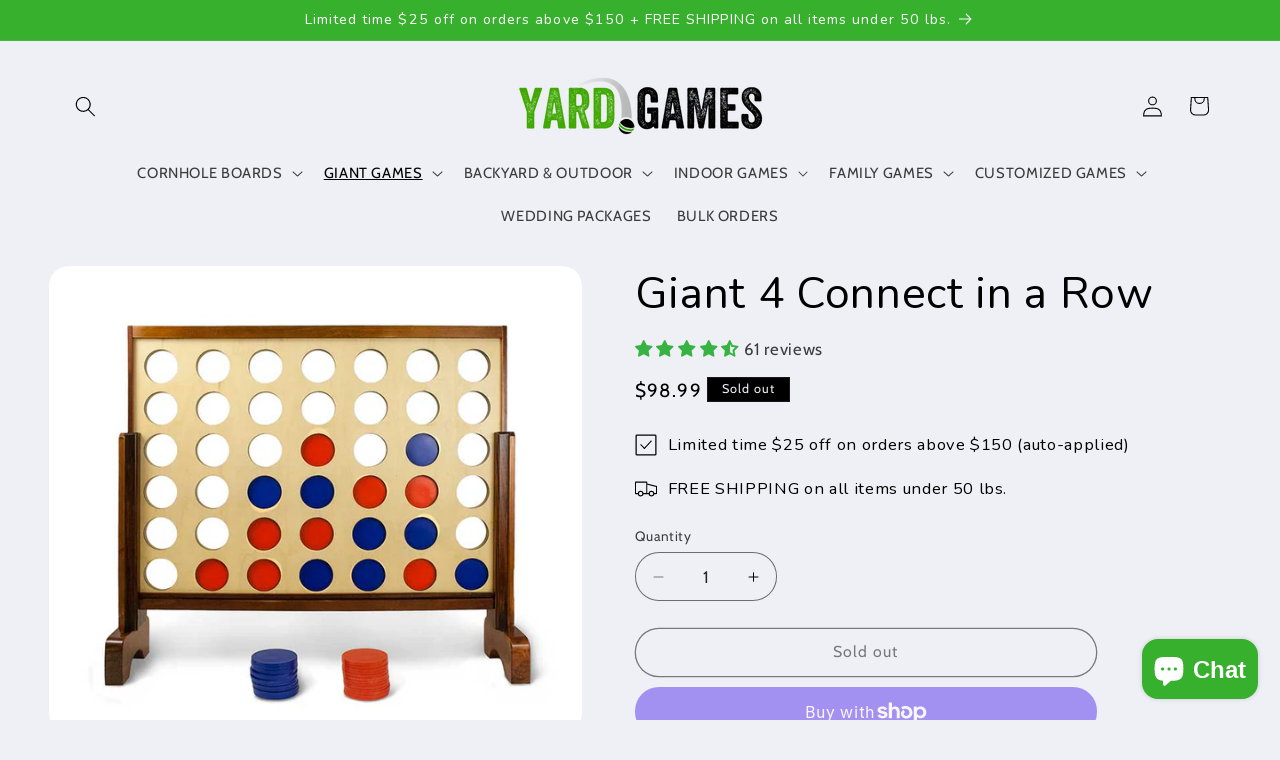

--- FILE ---
content_type: text/html; charset=utf-8
request_url: https://yardgames.com/collections/holiday-flash-sales-day-10/products/giant-4-connect-in-a-row
body_size: 65140
content:















<!doctype html>
<html class="js" lang="en">
  <head>
    <meta charset="utf-8">
    <meta http-equiv="X-UA-Compatible" content="IE=edge">
    <meta name="viewport" content="width=device-width,initial-scale=1">
    <meta name="theme-color" content="">
    <link rel="canonical" href="https://yardgames.com/products/giant-4-connect-in-a-row"><link rel="icon" type="image/png" href="//yardgames.com/cdn/shop/files/favicon_transparent.png?crop=center&height=32&v=1683589671&width=32"><link rel="preconnect" href="https://fonts.shopifycdn.com" crossorigin><title>
      Giant Connect Four Game | Large Yard Connect 4 Game
 &ndash; YardGames.com</title>

    
      <meta name="description" content="A jumbo version of the classic game, this Giant connect four set is perfect for indoor play or outdoor lawns. Order yours today at YardGames.com!">
    

    

<meta property="og:site_name" content="YardGames.com">
<meta property="og:url" content="https://yardgames.com/products/giant-4-connect-in-a-row">
<meta property="og:title" content="Giant Connect Four Game | Large Yard Connect 4 Game">
<meta property="og:type" content="product">
<meta property="og:description" content="A jumbo version of the classic game, this Giant connect four set is perfect for indoor play or outdoor lawns. Order yours today at YardGames.com!"><meta property="og:image" content="http://yardgames.com/cdn/shop/products/dcbe1dc45e657a3ebc1f6d63ede2a0c8.jpg?v=1751401482">
  <meta property="og:image:secure_url" content="https://yardgames.com/cdn/shop/products/dcbe1dc45e657a3ebc1f6d63ede2a0c8.jpg?v=1751401482">
  <meta property="og:image:width" content="800">
  <meta property="og:image:height" content="700"><meta property="og:price:amount" content="98.99">
  <meta property="og:price:currency" content="USD"><meta name="twitter:card" content="summary_large_image">
<meta name="twitter:title" content="Giant Connect Four Game | Large Yard Connect 4 Game">
<meta name="twitter:description" content="A jumbo version of the classic game, this Giant connect four set is perfect for indoor play or outdoor lawns. Order yours today at YardGames.com!">


    <script src="//yardgames.com/cdn/shop/t/41/assets/constants.js?v=132983761750457495441755879026" defer="defer"></script>
    <script src="//yardgames.com/cdn/shop/t/41/assets/pubsub.js?v=25310214064522200911755879026" defer="defer"></script>
    <script src="//yardgames.com/cdn/shop/t/41/assets/global.js?v=7301445359237545521755879026" defer="defer"></script>
    <script src="//yardgames.com/cdn/shop/t/41/assets/details-disclosure.js?v=13653116266235556501755879026" defer="defer"></script>
    <script src="//yardgames.com/cdn/shop/t/41/assets/details-modal.js?v=25581673532751508451755879026" defer="defer"></script>
    <script src="//yardgames.com/cdn/shop/t/41/assets/search-form.js?v=133129549252120666541755879026" defer="defer"></script><script src="//yardgames.com/cdn/shop/t/41/assets/animations.js?v=88693664871331136111755879026" defer="defer"></script>
  <script>window.performance && window.performance.mark && window.performance.mark('shopify.content_for_header.start');</script><meta name="google-site-verification" content="IFoSl3UZcX-iDChnLMYGY2Hu-oUJHAiHL0yvgohvHpk">
<meta name="facebook-domain-verification" content="fxk9zp8ujuepkt93wvcs1pkpe4mfi8">
<meta id="shopify-digital-wallet" name="shopify-digital-wallet" content="/27016194/digital_wallets/dialog">
<meta name="shopify-checkout-api-token" content="649be9559bae8eb562ae4dca623d8ce5">
<meta id="in-context-paypal-metadata" data-shop-id="27016194" data-venmo-supported="false" data-environment="production" data-locale="en_US" data-paypal-v4="true" data-currency="USD">
<link rel="alternate" type="application/json+oembed" href="https://yardgames.com/products/giant-4-connect-in-a-row.oembed">
<script async="async" src="/checkouts/internal/preloads.js?locale=en-US"></script>
<link rel="preconnect" href="https://shop.app" crossorigin="anonymous">
<script async="async" src="https://shop.app/checkouts/internal/preloads.js?locale=en-US&shop_id=27016194" crossorigin="anonymous"></script>
<script id="apple-pay-shop-capabilities" type="application/json">{"shopId":27016194,"countryCode":"US","currencyCode":"USD","merchantCapabilities":["supports3DS"],"merchantId":"gid:\/\/shopify\/Shop\/27016194","merchantName":"YardGames.com","requiredBillingContactFields":["postalAddress","email","phone"],"requiredShippingContactFields":["postalAddress","email","phone"],"shippingType":"shipping","supportedNetworks":["visa","masterCard","amex","discover","elo","jcb"],"total":{"type":"pending","label":"YardGames.com","amount":"1.00"},"shopifyPaymentsEnabled":true,"supportsSubscriptions":true}</script>
<script id="shopify-features" type="application/json">{"accessToken":"649be9559bae8eb562ae4dca623d8ce5","betas":["rich-media-storefront-analytics"],"domain":"yardgames.com","predictiveSearch":true,"shopId":27016194,"locale":"en"}</script>
<script>var Shopify = Shopify || {};
Shopify.shop = "yardgames-com.myshopify.com";
Shopify.locale = "en";
Shopify.currency = {"active":"USD","rate":"1.0"};
Shopify.country = "US";
Shopify.theme = {"name":"8\/22\/2025 -Hero - Refresh","id":153873580257,"schema_name":"Refresh","schema_version":"15.4.0","theme_store_id":1567,"role":"main"};
Shopify.theme.handle = "null";
Shopify.theme.style = {"id":null,"handle":null};
Shopify.cdnHost = "yardgames.com/cdn";
Shopify.routes = Shopify.routes || {};
Shopify.routes.root = "/";</script>
<script type="module">!function(o){(o.Shopify=o.Shopify||{}).modules=!0}(window);</script>
<script>!function(o){function n(){var o=[];function n(){o.push(Array.prototype.slice.apply(arguments))}return n.q=o,n}var t=o.Shopify=o.Shopify||{};t.loadFeatures=n(),t.autoloadFeatures=n()}(window);</script>
<script>
  window.ShopifyPay = window.ShopifyPay || {};
  window.ShopifyPay.apiHost = "shop.app\/pay";
  window.ShopifyPay.redirectState = null;
</script>
<script id="shop-js-analytics" type="application/json">{"pageType":"product"}</script>
<script defer="defer" async type="module" src="//yardgames.com/cdn/shopifycloud/shop-js/modules/v2/client.init-shop-cart-sync_BT-GjEfc.en.esm.js"></script>
<script defer="defer" async type="module" src="//yardgames.com/cdn/shopifycloud/shop-js/modules/v2/chunk.common_D58fp_Oc.esm.js"></script>
<script defer="defer" async type="module" src="//yardgames.com/cdn/shopifycloud/shop-js/modules/v2/chunk.modal_xMitdFEc.esm.js"></script>
<script type="module">
  await import("//yardgames.com/cdn/shopifycloud/shop-js/modules/v2/client.init-shop-cart-sync_BT-GjEfc.en.esm.js");
await import("//yardgames.com/cdn/shopifycloud/shop-js/modules/v2/chunk.common_D58fp_Oc.esm.js");
await import("//yardgames.com/cdn/shopifycloud/shop-js/modules/v2/chunk.modal_xMitdFEc.esm.js");

  window.Shopify.SignInWithShop?.initShopCartSync?.({"fedCMEnabled":true,"windoidEnabled":true});

</script>
<script defer="defer" async type="module" src="//yardgames.com/cdn/shopifycloud/shop-js/modules/v2/client.payment-terms_Ci9AEqFq.en.esm.js"></script>
<script defer="defer" async type="module" src="//yardgames.com/cdn/shopifycloud/shop-js/modules/v2/chunk.common_D58fp_Oc.esm.js"></script>
<script defer="defer" async type="module" src="//yardgames.com/cdn/shopifycloud/shop-js/modules/v2/chunk.modal_xMitdFEc.esm.js"></script>
<script type="module">
  await import("//yardgames.com/cdn/shopifycloud/shop-js/modules/v2/client.payment-terms_Ci9AEqFq.en.esm.js");
await import("//yardgames.com/cdn/shopifycloud/shop-js/modules/v2/chunk.common_D58fp_Oc.esm.js");
await import("//yardgames.com/cdn/shopifycloud/shop-js/modules/v2/chunk.modal_xMitdFEc.esm.js");

  
</script>
<script>
  window.Shopify = window.Shopify || {};
  if (!window.Shopify.featureAssets) window.Shopify.featureAssets = {};
  window.Shopify.featureAssets['shop-js'] = {"shop-cart-sync":["modules/v2/client.shop-cart-sync_DZOKe7Ll.en.esm.js","modules/v2/chunk.common_D58fp_Oc.esm.js","modules/v2/chunk.modal_xMitdFEc.esm.js"],"init-fed-cm":["modules/v2/client.init-fed-cm_B6oLuCjv.en.esm.js","modules/v2/chunk.common_D58fp_Oc.esm.js","modules/v2/chunk.modal_xMitdFEc.esm.js"],"shop-cash-offers":["modules/v2/client.shop-cash-offers_D2sdYoxE.en.esm.js","modules/v2/chunk.common_D58fp_Oc.esm.js","modules/v2/chunk.modal_xMitdFEc.esm.js"],"shop-login-button":["modules/v2/client.shop-login-button_QeVjl5Y3.en.esm.js","modules/v2/chunk.common_D58fp_Oc.esm.js","modules/v2/chunk.modal_xMitdFEc.esm.js"],"pay-button":["modules/v2/client.pay-button_DXTOsIq6.en.esm.js","modules/v2/chunk.common_D58fp_Oc.esm.js","modules/v2/chunk.modal_xMitdFEc.esm.js"],"shop-button":["modules/v2/client.shop-button_DQZHx9pm.en.esm.js","modules/v2/chunk.common_D58fp_Oc.esm.js","modules/v2/chunk.modal_xMitdFEc.esm.js"],"avatar":["modules/v2/client.avatar_BTnouDA3.en.esm.js"],"init-windoid":["modules/v2/client.init-windoid_CR1B-cfM.en.esm.js","modules/v2/chunk.common_D58fp_Oc.esm.js","modules/v2/chunk.modal_xMitdFEc.esm.js"],"init-shop-for-new-customer-accounts":["modules/v2/client.init-shop-for-new-customer-accounts_C_vY_xzh.en.esm.js","modules/v2/client.shop-login-button_QeVjl5Y3.en.esm.js","modules/v2/chunk.common_D58fp_Oc.esm.js","modules/v2/chunk.modal_xMitdFEc.esm.js"],"init-shop-email-lookup-coordinator":["modules/v2/client.init-shop-email-lookup-coordinator_BI7n9ZSv.en.esm.js","modules/v2/chunk.common_D58fp_Oc.esm.js","modules/v2/chunk.modal_xMitdFEc.esm.js"],"init-shop-cart-sync":["modules/v2/client.init-shop-cart-sync_BT-GjEfc.en.esm.js","modules/v2/chunk.common_D58fp_Oc.esm.js","modules/v2/chunk.modal_xMitdFEc.esm.js"],"shop-toast-manager":["modules/v2/client.shop-toast-manager_DiYdP3xc.en.esm.js","modules/v2/chunk.common_D58fp_Oc.esm.js","modules/v2/chunk.modal_xMitdFEc.esm.js"],"init-customer-accounts":["modules/v2/client.init-customer-accounts_D9ZNqS-Q.en.esm.js","modules/v2/client.shop-login-button_QeVjl5Y3.en.esm.js","modules/v2/chunk.common_D58fp_Oc.esm.js","modules/v2/chunk.modal_xMitdFEc.esm.js"],"init-customer-accounts-sign-up":["modules/v2/client.init-customer-accounts-sign-up_iGw4briv.en.esm.js","modules/v2/client.shop-login-button_QeVjl5Y3.en.esm.js","modules/v2/chunk.common_D58fp_Oc.esm.js","modules/v2/chunk.modal_xMitdFEc.esm.js"],"shop-follow-button":["modules/v2/client.shop-follow-button_CqMgW2wH.en.esm.js","modules/v2/chunk.common_D58fp_Oc.esm.js","modules/v2/chunk.modal_xMitdFEc.esm.js"],"checkout-modal":["modules/v2/client.checkout-modal_xHeaAweL.en.esm.js","modules/v2/chunk.common_D58fp_Oc.esm.js","modules/v2/chunk.modal_xMitdFEc.esm.js"],"shop-login":["modules/v2/client.shop-login_D91U-Q7h.en.esm.js","modules/v2/chunk.common_D58fp_Oc.esm.js","modules/v2/chunk.modal_xMitdFEc.esm.js"],"lead-capture":["modules/v2/client.lead-capture_BJmE1dJe.en.esm.js","modules/v2/chunk.common_D58fp_Oc.esm.js","modules/v2/chunk.modal_xMitdFEc.esm.js"],"payment-terms":["modules/v2/client.payment-terms_Ci9AEqFq.en.esm.js","modules/v2/chunk.common_D58fp_Oc.esm.js","modules/v2/chunk.modal_xMitdFEc.esm.js"]};
</script>
<script>(function() {
  var isLoaded = false;
  function asyncLoad() {
    if (isLoaded) return;
    isLoaded = true;
    var urls = ["https:\/\/intg.snapchat.com\/shopify\/shopify-scevent.js?id=baa9c82f-1ab6-4b2b-a336-605d88c9364e\u0026shop=yardgames-com.myshopify.com","https:\/\/reconvert-cdn.com\/assets\/js\/store_reconvert_node.js?v=2\u0026scid=MTk2ZmFmNjU5ZDk1ZjEzODBmOTJmMTVjMDcxOTRlOTUuN2QxNDU4MTFlMzI1Njg0ODI0N2FmNzc0ZjkxOGFmODE=\u0026shop=yardgames-com.myshopify.com","https:\/\/shopify.covet.pics\/covet-pics-widget-inject.js?shop=yardgames-com.myshopify.com","https:\/\/na.shgcdn3.com\/pixel-collector.js?shop=yardgames-com.myshopify.com"];
    for (var i = 0; i < urls.length; i++) {
      var s = document.createElement('script');
      s.type = 'text/javascript';
      s.async = true;
      s.src = urls[i];
      var x = document.getElementsByTagName('script')[0];
      x.parentNode.insertBefore(s, x);
    }
  };
  if(window.attachEvent) {
    window.attachEvent('onload', asyncLoad);
  } else {
    window.addEventListener('load', asyncLoad, false);
  }
})();</script>
<script id="__st">var __st={"a":27016194,"offset":-21600,"reqid":"c01835b3-69d1-4707-bbde-c62999df2446-1769292831","pageurl":"yardgames.com\/collections\/holiday-flash-sales-day-10\/products\/giant-4-connect-in-a-row","u":"81b1c08ed8de","p":"product","rtyp":"product","rid":867498819628};</script>
<script>window.ShopifyPaypalV4VisibilityTracking = true;</script>
<script id="captcha-bootstrap">!function(){'use strict';const t='contact',e='account',n='new_comment',o=[[t,t],['blogs',n],['comments',n],[t,'customer']],c=[[e,'customer_login'],[e,'guest_login'],[e,'recover_customer_password'],[e,'create_customer']],r=t=>t.map((([t,e])=>`form[action*='/${t}']:not([data-nocaptcha='true']) input[name='form_type'][value='${e}']`)).join(','),a=t=>()=>t?[...document.querySelectorAll(t)].map((t=>t.form)):[];function s(){const t=[...o],e=r(t);return a(e)}const i='password',u='form_key',d=['recaptcha-v3-token','g-recaptcha-response','h-captcha-response',i],f=()=>{try{return window.sessionStorage}catch{return}},m='__shopify_v',_=t=>t.elements[u];function p(t,e,n=!1){try{const o=window.sessionStorage,c=JSON.parse(o.getItem(e)),{data:r}=function(t){const{data:e,action:n}=t;return t[m]||n?{data:e,action:n}:{data:t,action:n}}(c);for(const[e,n]of Object.entries(r))t.elements[e]&&(t.elements[e].value=n);n&&o.removeItem(e)}catch(o){console.error('form repopulation failed',{error:o})}}const l='form_type',E='cptcha';function T(t){t.dataset[E]=!0}const w=window,h=w.document,L='Shopify',v='ce_forms',y='captcha';let A=!1;((t,e)=>{const n=(g='f06e6c50-85a8-45c8-87d0-21a2b65856fe',I='https://cdn.shopify.com/shopifycloud/storefront-forms-hcaptcha/ce_storefront_forms_captcha_hcaptcha.v1.5.2.iife.js',D={infoText:'Protected by hCaptcha',privacyText:'Privacy',termsText:'Terms'},(t,e,n)=>{const o=w[L][v],c=o.bindForm;if(c)return c(t,g,e,D).then(n);var r;o.q.push([[t,g,e,D],n]),r=I,A||(h.body.append(Object.assign(h.createElement('script'),{id:'captcha-provider',async:!0,src:r})),A=!0)});var g,I,D;w[L]=w[L]||{},w[L][v]=w[L][v]||{},w[L][v].q=[],w[L][y]=w[L][y]||{},w[L][y].protect=function(t,e){n(t,void 0,e),T(t)},Object.freeze(w[L][y]),function(t,e,n,w,h,L){const[v,y,A,g]=function(t,e,n){const i=e?o:[],u=t?c:[],d=[...i,...u],f=r(d),m=r(i),_=r(d.filter((([t,e])=>n.includes(e))));return[a(f),a(m),a(_),s()]}(w,h,L),I=t=>{const e=t.target;return e instanceof HTMLFormElement?e:e&&e.form},D=t=>v().includes(t);t.addEventListener('submit',(t=>{const e=I(t);if(!e)return;const n=D(e)&&!e.dataset.hcaptchaBound&&!e.dataset.recaptchaBound,o=_(e),c=g().includes(e)&&(!o||!o.value);(n||c)&&t.preventDefault(),c&&!n&&(function(t){try{if(!f())return;!function(t){const e=f();if(!e)return;const n=_(t);if(!n)return;const o=n.value;o&&e.removeItem(o)}(t);const e=Array.from(Array(32),(()=>Math.random().toString(36)[2])).join('');!function(t,e){_(t)||t.append(Object.assign(document.createElement('input'),{type:'hidden',name:u})),t.elements[u].value=e}(t,e),function(t,e){const n=f();if(!n)return;const o=[...t.querySelectorAll(`input[type='${i}']`)].map((({name:t})=>t)),c=[...d,...o],r={};for(const[a,s]of new FormData(t).entries())c.includes(a)||(r[a]=s);n.setItem(e,JSON.stringify({[m]:1,action:t.action,data:r}))}(t,e)}catch(e){console.error('failed to persist form',e)}}(e),e.submit())}));const S=(t,e)=>{t&&!t.dataset[E]&&(n(t,e.some((e=>e===t))),T(t))};for(const o of['focusin','change'])t.addEventListener(o,(t=>{const e=I(t);D(e)&&S(e,y())}));const B=e.get('form_key'),M=e.get(l),P=B&&M;t.addEventListener('DOMContentLoaded',(()=>{const t=y();if(P)for(const e of t)e.elements[l].value===M&&p(e,B);[...new Set([...A(),...v().filter((t=>'true'===t.dataset.shopifyCaptcha))])].forEach((e=>S(e,t)))}))}(h,new URLSearchParams(w.location.search),n,t,e,['guest_login'])})(!0,!0)}();</script>
<script integrity="sha256-4kQ18oKyAcykRKYeNunJcIwy7WH5gtpwJnB7kiuLZ1E=" data-source-attribution="shopify.loadfeatures" defer="defer" src="//yardgames.com/cdn/shopifycloud/storefront/assets/storefront/load_feature-a0a9edcb.js" crossorigin="anonymous"></script>
<script crossorigin="anonymous" defer="defer" src="//yardgames.com/cdn/shopifycloud/storefront/assets/shopify_pay/storefront-65b4c6d7.js?v=20250812"></script>
<script data-source-attribution="shopify.dynamic_checkout.dynamic.init">var Shopify=Shopify||{};Shopify.PaymentButton=Shopify.PaymentButton||{isStorefrontPortableWallets:!0,init:function(){window.Shopify.PaymentButton.init=function(){};var t=document.createElement("script");t.src="https://yardgames.com/cdn/shopifycloud/portable-wallets/latest/portable-wallets.en.js",t.type="module",document.head.appendChild(t)}};
</script>
<script data-source-attribution="shopify.dynamic_checkout.buyer_consent">
  function portableWalletsHideBuyerConsent(e){var t=document.getElementById("shopify-buyer-consent"),n=document.getElementById("shopify-subscription-policy-button");t&&n&&(t.classList.add("hidden"),t.setAttribute("aria-hidden","true"),n.removeEventListener("click",e))}function portableWalletsShowBuyerConsent(e){var t=document.getElementById("shopify-buyer-consent"),n=document.getElementById("shopify-subscription-policy-button");t&&n&&(t.classList.remove("hidden"),t.removeAttribute("aria-hidden"),n.addEventListener("click",e))}window.Shopify?.PaymentButton&&(window.Shopify.PaymentButton.hideBuyerConsent=portableWalletsHideBuyerConsent,window.Shopify.PaymentButton.showBuyerConsent=portableWalletsShowBuyerConsent);
</script>
<script>
  function portableWalletsCleanup(e){e&&e.src&&console.error("Failed to load portable wallets script "+e.src);var t=document.querySelectorAll("shopify-accelerated-checkout .shopify-payment-button__skeleton, shopify-accelerated-checkout-cart .wallet-cart-button__skeleton"),e=document.getElementById("shopify-buyer-consent");for(let e=0;e<t.length;e++)t[e].remove();e&&e.remove()}function portableWalletsNotLoadedAsModule(e){e instanceof ErrorEvent&&"string"==typeof e.message&&e.message.includes("import.meta")&&"string"==typeof e.filename&&e.filename.includes("portable-wallets")&&(window.removeEventListener("error",portableWalletsNotLoadedAsModule),window.Shopify.PaymentButton.failedToLoad=e,"loading"===document.readyState?document.addEventListener("DOMContentLoaded",window.Shopify.PaymentButton.init):window.Shopify.PaymentButton.init())}window.addEventListener("error",portableWalletsNotLoadedAsModule);
</script>

<script type="module" src="https://yardgames.com/cdn/shopifycloud/portable-wallets/latest/portable-wallets.en.js" onError="portableWalletsCleanup(this)" crossorigin="anonymous"></script>
<script nomodule>
  document.addEventListener("DOMContentLoaded", portableWalletsCleanup);
</script>

<link id="shopify-accelerated-checkout-styles" rel="stylesheet" media="screen" href="https://yardgames.com/cdn/shopifycloud/portable-wallets/latest/accelerated-checkout-backwards-compat.css" crossorigin="anonymous">
<style id="shopify-accelerated-checkout-cart">
        #shopify-buyer-consent {
  margin-top: 1em;
  display: inline-block;
  width: 100%;
}

#shopify-buyer-consent.hidden {
  display: none;
}

#shopify-subscription-policy-button {
  background: none;
  border: none;
  padding: 0;
  text-decoration: underline;
  font-size: inherit;
  cursor: pointer;
}

#shopify-subscription-policy-button::before {
  box-shadow: none;
}

      </style>
<script id="sections-script" data-sections="header" defer="defer" src="//yardgames.com/cdn/shop/t/41/compiled_assets/scripts.js?v=14533"></script>
<script>window.performance && window.performance.mark && window.performance.mark('shopify.content_for_header.end');</script>
  





  <script type="text/javascript">
    
      window.__shgMoneyFormat = window.__shgMoneyFormat || {"CAD":{"currency":"CAD","currency_symbol":"$","currency_symbol_location":"left","decimal_places":2,"decimal_separator":".","thousands_separator":","},"USD":{"currency":"USD","currency_symbol":"$","currency_symbol_location":"left","decimal_places":2,"decimal_separator":".","thousands_separator":","}};
    
    window.__shgCurrentCurrencyCode = window.__shgCurrentCurrencyCode || {
      currency: "USD",
      currency_symbol: "$",
      decimal_separator: ".",
      thousands_separator: ",",
      decimal_places: 2,
      currency_symbol_location: "left"
    };
  </script>



<link href="//yardgames.com/cdn/shop/t/41/assets/bold-options.css?v=114266731319101850171755879026" rel="stylesheet" type="text/css" media="all" />


    <style data-shopify>
      @font-face {
  font-family: Cabin;
  font-weight: 400;
  font-style: normal;
  font-display: swap;
  src: url("//yardgames.com/cdn/fonts/cabin/cabin_n4.cefc6494a78f87584a6f312fea532919154f66fe.woff2") format("woff2"),
       url("//yardgames.com/cdn/fonts/cabin/cabin_n4.8c16611b00f59d27f4b27ce4328dfe514ce77517.woff") format("woff");
}

      @font-face {
  font-family: Cabin;
  font-weight: 700;
  font-style: normal;
  font-display: swap;
  src: url("//yardgames.com/cdn/fonts/cabin/cabin_n7.255204a342bfdbc9ae2017bd4e6a90f8dbb2f561.woff2") format("woff2"),
       url("//yardgames.com/cdn/fonts/cabin/cabin_n7.e2afa22a0d0f4b64da3569c990897429d40ff5c0.woff") format("woff");
}

      @font-face {
  font-family: Cabin;
  font-weight: 400;
  font-style: italic;
  font-display: swap;
  src: url("//yardgames.com/cdn/fonts/cabin/cabin_i4.d89c1b32b09ecbc46c12781fcf7b2085f17c0be9.woff2") format("woff2"),
       url("//yardgames.com/cdn/fonts/cabin/cabin_i4.0a521b11d0b69adfc41e22a263eec7c02aecfe99.woff") format("woff");
}

      @font-face {
  font-family: Cabin;
  font-weight: 700;
  font-style: italic;
  font-display: swap;
  src: url("//yardgames.com/cdn/fonts/cabin/cabin_i7.ef2404c08a493e7ccbc92d8c39adf683f40e1fb5.woff2") format("woff2"),
       url("//yardgames.com/cdn/fonts/cabin/cabin_i7.480421791818000fc8a5d4134822321b5d7964f8.woff") format("woff");
}

      @font-face {
  font-family: Nunito;
  font-weight: 400;
  font-style: normal;
  font-display: swap;
  src: url("//yardgames.com/cdn/fonts/nunito/nunito_n4.fc49103dc396b42cae9460289072d384b6c6eb63.woff2") format("woff2"),
       url("//yardgames.com/cdn/fonts/nunito/nunito_n4.5d26d13beeac3116db2479e64986cdeea4c8fbdd.woff") format("woff");
}


      
        :root,
        .color-scheme-1 {
          --color-background: 239,240,245;
        
          --gradient-background: #eff0f5;
        

        

        --color-foreground: 0,0,0;
        --color-background-contrast: 161,166,196;
        --color-shadow: 0,0,0;
        --color-button: 55,177,45;
        --color-button-text: 255,255,255;
        --color-secondary-button: 239,240,245;
        --color-secondary-button-text: 0,0,0;
        --color-link: 0,0,0;
        --color-badge-foreground: 0,0,0;
        --color-badge-background: 239,240,245;
        --color-badge-border: 0,0,0;
        --payment-terms-background-color: rgb(239 240 245);
      }
      
        
        .color-scheme-2 {
          --color-background: 255,255,255;
        
          --gradient-background: #ffffff;
        

        

        --color-foreground: 0,0,0;
        --color-background-contrast: 191,191,191;
        --color-shadow: 0,0,0;
        --color-button: 0,0,0;
        --color-button-text: 255,255,255;
        --color-secondary-button: 255,255,255;
        --color-secondary-button-text: 0,0,0;
        --color-link: 0,0,0;
        --color-badge-foreground: 0,0,0;
        --color-badge-background: 255,255,255;
        --color-badge-border: 0,0,0;
        --payment-terms-background-color: rgb(255 255 255);
      }
      
        
        .color-scheme-3 {
          --color-background: 0,0,0;
        
          --gradient-background: #000000;
        

        

        --color-foreground: 239,240,245;
        --color-background-contrast: 128,128,128;
        --color-shadow: 0,0,0;
        --color-button: 239,240,245;
        --color-button-text: 0,0,0;
        --color-secondary-button: 0,0,0;
        --color-secondary-button-text: 239,240,245;
        --color-link: 239,240,245;
        --color-badge-foreground: 239,240,245;
        --color-badge-background: 0,0,0;
        --color-badge-border: 239,240,245;
        --payment-terms-background-color: rgb(0 0 0);
      }
      
        
        .color-scheme-4 {
          --color-background: 55,177,45;
        
          --gradient-background: #37b12d;
        

        

        --color-foreground: 255,255,255;
        --color-background-contrast: 23,75,19;
        --color-shadow: 0,0,0;
        --color-button: 255,255,255;
        --color-button-text: 55,177,45;
        --color-secondary-button: 55,177,45;
        --color-secondary-button-text: 255,255,255;
        --color-link: 255,255,255;
        --color-badge-foreground: 255,255,255;
        --color-badge-background: 55,177,45;
        --color-badge-border: 255,255,255;
        --payment-terms-background-color: rgb(55 177 45);
      }
      
        
        .color-scheme-5 {
          --color-background: 0,0,0;
        
          --gradient-background: #000000;
        

        

        --color-foreground: 255,255,255;
        --color-background-contrast: 128,128,128;
        --color-shadow: 0,0,0;
        --color-button: 255,255,255;
        --color-button-text: 0,0,0;
        --color-secondary-button: 0,0,0;
        --color-secondary-button-text: 255,255,255;
        --color-link: 255,255,255;
        --color-badge-foreground: 255,255,255;
        --color-badge-background: 0,0,0;
        --color-badge-border: 255,255,255;
        --payment-terms-background-color: rgb(0 0 0);
      }
      

      body, .color-scheme-1, .color-scheme-2, .color-scheme-3, .color-scheme-4, .color-scheme-5 {
        color: rgba(var(--color-foreground), 0.75);
        background-color: rgb(var(--color-background));
      }

      :root {
        --font-body-family: Cabin, sans-serif;
        --font-body-style: normal;
        --font-body-weight: 400;
        --font-body-weight-bold: 700;

        --font-heading-family: Nunito, sans-serif;
        --font-heading-style: normal;
        --font-heading-weight: 400;

        --font-body-scale: 1.05;
        --font-heading-scale: 1.0476190476190477;

        --media-padding: px;
        --media-border-opacity: 0.1;
        --media-border-width: 0px;
        --media-radius: 20px;
        --media-shadow-opacity: 0.0;
        --media-shadow-horizontal-offset: 0px;
        --media-shadow-vertical-offset: 4px;
        --media-shadow-blur-radius: 5px;
        --media-shadow-visible: 0;

        --page-width: 120rem;
        --page-width-margin: 0rem;

        --product-card-image-padding: 1.6rem;
        --product-card-corner-radius: 1.8rem;
        --product-card-text-alignment: left;
        --product-card-border-width: 0.1rem;
        --product-card-border-opacity: 1.0;
        --product-card-shadow-opacity: 0.0;
        --product-card-shadow-visible: 0;
        --product-card-shadow-horizontal-offset: 0.0rem;
        --product-card-shadow-vertical-offset: 0.4rem;
        --product-card-shadow-blur-radius: 0.5rem;

        --collection-card-image-padding: 1.6rem;
        --collection-card-corner-radius: 1.8rem;
        --collection-card-text-alignment: left;
        --collection-card-border-width: 0.1rem;
        --collection-card-border-opacity: 1.0;
        --collection-card-shadow-opacity: 0.0;
        --collection-card-shadow-visible: 0;
        --collection-card-shadow-horizontal-offset: 0.0rem;
        --collection-card-shadow-vertical-offset: 0.4rem;
        --collection-card-shadow-blur-radius: 0.5rem;

        --blog-card-image-padding: 1.6rem;
        --blog-card-corner-radius: 1.8rem;
        --blog-card-text-alignment: left;
        --blog-card-border-width: 0.1rem;
        --blog-card-border-opacity: 1.0;
        --blog-card-shadow-opacity: 0.0;
        --blog-card-shadow-visible: 0;
        --blog-card-shadow-horizontal-offset: 0.0rem;
        --blog-card-shadow-vertical-offset: 0.4rem;
        --blog-card-shadow-blur-radius: 0.5rem;

        --badge-corner-radius: 0.0rem;

        --popup-border-width: 1px;
        --popup-border-opacity: 0.1;
        --popup-corner-radius: 18px;
        --popup-shadow-opacity: 0.0;
        --popup-shadow-horizontal-offset: 0px;
        --popup-shadow-vertical-offset: 4px;
        --popup-shadow-blur-radius: 5px;

        --drawer-border-width: 0px;
        --drawer-border-opacity: 0.1;
        --drawer-shadow-opacity: 0.0;
        --drawer-shadow-horizontal-offset: 0px;
        --drawer-shadow-vertical-offset: 4px;
        --drawer-shadow-blur-radius: 5px;

        --spacing-sections-desktop: 0px;
        --spacing-sections-mobile: 0px;

        --grid-desktop-vertical-spacing: 28px;
        --grid-desktop-horizontal-spacing: 28px;
        --grid-mobile-vertical-spacing: 14px;
        --grid-mobile-horizontal-spacing: 14px;

        --text-boxes-border-opacity: 0.1;
        --text-boxes-border-width: 0px;
        --text-boxes-radius: 20px;
        --text-boxes-shadow-opacity: 0.0;
        --text-boxes-shadow-visible: 0;
        --text-boxes-shadow-horizontal-offset: 0px;
        --text-boxes-shadow-vertical-offset: 4px;
        --text-boxes-shadow-blur-radius: 5px;

        --buttons-radius: 40px;
        --buttons-radius-outset: 41px;
        --buttons-border-width: 1px;
        --buttons-border-opacity: 1.0;
        --buttons-shadow-opacity: 0.0;
        --buttons-shadow-visible: 0;
        --buttons-shadow-horizontal-offset: 0px;
        --buttons-shadow-vertical-offset: 4px;
        --buttons-shadow-blur-radius: 5px;
        --buttons-border-offset: 0.3px;

        --inputs-radius: 26px;
        --inputs-border-width: 1px;
        --inputs-border-opacity: 0.55;
        --inputs-shadow-opacity: 0.0;
        --inputs-shadow-horizontal-offset: 0px;
        --inputs-margin-offset: 0px;
        --inputs-shadow-vertical-offset: 4px;
        --inputs-shadow-blur-radius: 5px;
        --inputs-radius-outset: 27px;

        --variant-pills-radius: 40px;
        --variant-pills-border-width: 1px;
        --variant-pills-border-opacity: 0.55;
        --variant-pills-shadow-opacity: 0.0;
        --variant-pills-shadow-horizontal-offset: 0px;
        --variant-pills-shadow-vertical-offset: 4px;
        --variant-pills-shadow-blur-radius: 5px;
      }

      *,
      *::before,
      *::after {
        box-sizing: inherit;
      }

      html {
        box-sizing: border-box;
        font-size: calc(var(--font-body-scale) * 62.5%);
        height: 100%;
      }

      body {
        display: grid;
        grid-template-rows: auto auto 1fr auto;
        grid-template-columns: 100%;
        min-height: 100%;
        margin: 0;
        font-size: 1.5rem;
        letter-spacing: 0.06rem;
        line-height: calc(1 + 0.8 / var(--font-body-scale));
        font-family: var(--font-body-family);
        font-style: var(--font-body-style);
        font-weight: var(--font-body-weight);
      }

      @media screen and (min-width: 750px) {
        body {
          font-size: 1.6rem;
        }
      }
    </style>

    <link href="//yardgames.com/cdn/shop/t/41/assets/base.css?v=159841507637079171801755879026" rel="stylesheet" type="text/css" media="all" />
    <link rel="stylesheet" href="//yardgames.com/cdn/shop/t/41/assets/component-cart-items.css?v=13033300910818915211755879026" media="print" onload="this.media='all'"><link href="//yardgames.com/cdn/shop/t/41/assets/component-cart-drawer.css?v=39223250576183958541755879026" rel="stylesheet" type="text/css" media="all" />
      <link href="//yardgames.com/cdn/shop/t/41/assets/component-cart.css?v=164708765130180853531755879026" rel="stylesheet" type="text/css" media="all" />
      <link href="//yardgames.com/cdn/shop/t/41/assets/component-totals.css?v=15906652033866631521755879026" rel="stylesheet" type="text/css" media="all" />
      <link href="//yardgames.com/cdn/shop/t/41/assets/component-price.css?v=47596247576480123001755879026" rel="stylesheet" type="text/css" media="all" />
      <link href="//yardgames.com/cdn/shop/t/41/assets/component-discounts.css?v=152760482443307489271755879026" rel="stylesheet" type="text/css" media="all" />

      <link rel="preload" as="font" href="//yardgames.com/cdn/fonts/cabin/cabin_n4.cefc6494a78f87584a6f312fea532919154f66fe.woff2" type="font/woff2" crossorigin>
      

      <link rel="preload" as="font" href="//yardgames.com/cdn/fonts/nunito/nunito_n4.fc49103dc396b42cae9460289072d384b6c6eb63.woff2" type="font/woff2" crossorigin>
      
<link href="//yardgames.com/cdn/shop/t/41/assets/component-localization-form.css?v=170315343355214948141755879026" rel="stylesheet" type="text/css" media="all" />
      <script src="//yardgames.com/cdn/shop/t/41/assets/localization-form.js?v=144176611646395275351755879026" defer="defer"></script><link
        rel="stylesheet"
        href="//yardgames.com/cdn/shop/t/41/assets/component-predictive-search.css?v=118923337488134913561755879026"
        media="print"
        onload="this.media='all'"
      ><script>
      if (Shopify.designMode) {
        document.documentElement.classList.add('shopify-design-mode');
      }
    </script>
  
  

<script type="text/javascript">
  
    window.SHG_CUSTOMER = null;
  
</script>







<!-- BEGIN app block: shopify://apps/simprosys-google-shopping-feed/blocks/core_settings_block/1f0b859e-9fa6-4007-97e8-4513aff5ff3b --><!-- BEGIN: GSF App Core Tags & Scripts by Simprosys Google Shopping Feed -->









<!-- END: GSF App Core Tags & Scripts by Simprosys Google Shopping Feed -->
<!-- END app block --><!-- BEGIN app block: shopify://apps/judge-me-reviews/blocks/judgeme_core/61ccd3b1-a9f2-4160-9fe9-4fec8413e5d8 --><!-- Start of Judge.me Core -->






<link rel="dns-prefetch" href="https://cdnwidget.judge.me">
<link rel="dns-prefetch" href="https://cdn.judge.me">
<link rel="dns-prefetch" href="https://cdn1.judge.me">
<link rel="dns-prefetch" href="https://api.judge.me">

<script data-cfasync='false' class='jdgm-settings-script'>window.jdgmSettings={"pagination":5,"disable_web_reviews":false,"badge_no_review_text":"No reviews","badge_n_reviews_text":"{{ n }} review/reviews","hide_badge_preview_if_no_reviews":true,"badge_hide_text":false,"enforce_center_preview_badge":false,"widget_title":"Customer Reviews","widget_open_form_text":"Write a review","widget_close_form_text":"Cancel review","widget_refresh_page_text":"Refresh page","widget_summary_text":"Based on {{ number_of_reviews }} review/reviews","widget_no_review_text":"Be the first to write a review","widget_name_field_text":"Display name","widget_verified_name_field_text":"Verified Name (public)","widget_name_placeholder_text":"Display name","widget_required_field_error_text":"This field is required.","widget_email_field_text":"Email address","widget_verified_email_field_text":"Verified Email (private, can not be edited)","widget_email_placeholder_text":"Your email address","widget_email_field_error_text":"Please enter a valid email address.","widget_rating_field_text":"Rating","widget_review_title_field_text":"Review Title","widget_review_title_placeholder_text":"Give your review a title","widget_review_body_field_text":"Review content","widget_review_body_placeholder_text":"Start writing here...","widget_pictures_field_text":"Picture/Video (optional)","widget_submit_review_text":"Submit Review","widget_submit_verified_review_text":"Submit Verified Review","widget_submit_success_msg_with_auto_publish":"Thank you! Please refresh the page in a few moments to see your review. You can remove or edit your review by logging into \u003ca href='https://judge.me/login' target='_blank' rel='nofollow noopener'\u003eJudge.me\u003c/a\u003e","widget_submit_success_msg_no_auto_publish":"Thank you! Your review will be published as soon as it is approved by the shop admin. You can remove or edit your review by logging into \u003ca href='https://judge.me/login' target='_blank' rel='nofollow noopener'\u003eJudge.me\u003c/a\u003e","widget_show_default_reviews_out_of_total_text":"Showing {{ n_reviews_shown }} out of {{ n_reviews }} reviews.","widget_show_all_link_text":"Show all","widget_show_less_link_text":"Show less","widget_author_said_text":"{{ reviewer_name }} said:","widget_days_text":"{{ n }} days ago","widget_weeks_text":"{{ n }} week/weeks ago","widget_months_text":"{{ n }} month/months ago","widget_years_text":"{{ n }} year/years ago","widget_yesterday_text":"Yesterday","widget_today_text":"Today","widget_replied_text":"\u003e\u003e {{ shop_name }} replied:","widget_read_more_text":"Read more","widget_reviewer_name_as_initial":"","widget_rating_filter_color":"#fbcd0a","widget_rating_filter_see_all_text":"See all reviews","widget_sorting_most_recent_text":"Most Recent","widget_sorting_highest_rating_text":"Highest Rating","widget_sorting_lowest_rating_text":"Lowest Rating","widget_sorting_with_pictures_text":"Only Pictures","widget_sorting_most_helpful_text":"Most Helpful","widget_open_question_form_text":"Ask a question","widget_reviews_subtab_text":"Reviews","widget_questions_subtab_text":"Questions","widget_question_label_text":"Question","widget_answer_label_text":"Answer","widget_question_placeholder_text":"Write your question here","widget_submit_question_text":"Submit Question","widget_question_submit_success_text":"Thank you for your question! We will notify you once it gets answered.","verified_badge_text":"Verified","verified_badge_bg_color":"","verified_badge_text_color":"","verified_badge_placement":"left-of-reviewer-name","widget_review_max_height":"","widget_hide_border":false,"widget_social_share":false,"widget_thumb":false,"widget_review_location_show":false,"widget_location_format":"","all_reviews_include_out_of_store_products":true,"all_reviews_out_of_store_text":"(out of store)","all_reviews_pagination":100,"all_reviews_product_name_prefix_text":"about","enable_review_pictures":true,"enable_question_anwser":false,"widget_theme":"default","review_date_format":"mm/dd/yyyy","default_sort_method":"most-recent","widget_product_reviews_subtab_text":"Product Reviews","widget_shop_reviews_subtab_text":"Shop Reviews","widget_other_products_reviews_text":"Reviews for other products","widget_store_reviews_subtab_text":"Store reviews","widget_no_store_reviews_text":"This store hasn't received any reviews yet","widget_web_restriction_product_reviews_text":"This product hasn't received any reviews yet","widget_no_items_text":"No items found","widget_show_more_text":"Show more","widget_write_a_store_review_text":"Write a Store Review","widget_other_languages_heading":"Reviews in Other Languages","widget_translate_review_text":"Translate review to {{ language }}","widget_translating_review_text":"Translating...","widget_show_original_translation_text":"Show original ({{ language }})","widget_translate_review_failed_text":"Review couldn't be translated.","widget_translate_review_retry_text":"Retry","widget_translate_review_try_again_later_text":"Try again later","show_product_url_for_grouped_product":false,"widget_sorting_pictures_first_text":"Pictures First","show_pictures_on_all_rev_page_mobile":false,"show_pictures_on_all_rev_page_desktop":false,"floating_tab_hide_mobile_install_preference":false,"floating_tab_button_name":"★ Reviews","floating_tab_title":"Let customers speak for us","floating_tab_button_color":"","floating_tab_button_background_color":"","floating_tab_url":"","floating_tab_url_enabled":false,"floating_tab_tab_style":"text","all_reviews_text_badge_text":"Customers rate us {{ shop.metafields.judgeme.all_reviews_rating | round: 1 }}/5 based on {{ shop.metafields.judgeme.all_reviews_count }} reviews.","all_reviews_text_badge_text_branded_style":"{{ shop.metafields.judgeme.all_reviews_rating | round: 1 }} out of 5 stars based on {{ shop.metafields.judgeme.all_reviews_count }} reviews","is_all_reviews_text_badge_a_link":false,"show_stars_for_all_reviews_text_badge":false,"all_reviews_text_badge_url":"","all_reviews_text_style":"branded","all_reviews_text_color_style":"judgeme_brand_color","all_reviews_text_color":"#108474","all_reviews_text_show_jm_brand":true,"featured_carousel_show_header":true,"featured_carousel_title":"Let customers speak for us","testimonials_carousel_title":"Customers are saying","videos_carousel_title":"Real customer stories","cards_carousel_title":"Customers are saying","featured_carousel_count_text":"from {{ n }} reviews","featured_carousel_add_link_to_all_reviews_page":false,"featured_carousel_url":"","featured_carousel_show_images":true,"featured_carousel_autoslide_interval":5,"featured_carousel_arrows_on_the_sides":false,"featured_carousel_height":250,"featured_carousel_width":80,"featured_carousel_image_size":0,"featured_carousel_image_height":250,"featured_carousel_arrow_color":"#eeeeee","verified_count_badge_style":"branded","verified_count_badge_orientation":"horizontal","verified_count_badge_color_style":"judgeme_brand_color","verified_count_badge_color":"#108474","is_verified_count_badge_a_link":false,"verified_count_badge_url":"","verified_count_badge_show_jm_brand":true,"widget_rating_preset_default":5,"widget_first_sub_tab":"product-reviews","widget_show_histogram":true,"widget_histogram_use_custom_color":false,"widget_pagination_use_custom_color":false,"widget_star_use_custom_color":false,"widget_verified_badge_use_custom_color":false,"widget_write_review_use_custom_color":false,"picture_reminder_submit_button":"Upload Pictures","enable_review_videos":false,"mute_video_by_default":false,"widget_sorting_videos_first_text":"Videos First","widget_review_pending_text":"Pending","featured_carousel_items_for_large_screen":3,"social_share_options_order":"Facebook,Twitter","remove_microdata_snippet":true,"disable_json_ld":false,"enable_json_ld_products":false,"preview_badge_show_question_text":false,"preview_badge_no_question_text":"No questions","preview_badge_n_question_text":"{{ number_of_questions }} question/questions","qa_badge_show_icon":false,"qa_badge_position":"same-row","remove_judgeme_branding":false,"widget_add_search_bar":false,"widget_search_bar_placeholder":"Search","widget_sorting_verified_only_text":"Verified only","featured_carousel_theme":"default","featured_carousel_show_rating":true,"featured_carousel_show_title":true,"featured_carousel_show_body":true,"featured_carousel_show_date":false,"featured_carousel_show_reviewer":true,"featured_carousel_show_product":false,"featured_carousel_header_background_color":"#108474","featured_carousel_header_text_color":"#ffffff","featured_carousel_name_product_separator":"reviewed","featured_carousel_full_star_background":"#108474","featured_carousel_empty_star_background":"#dadada","featured_carousel_vertical_theme_background":"#f9fafb","featured_carousel_verified_badge_enable":true,"featured_carousel_verified_badge_color":"#108474","featured_carousel_border_style":"round","featured_carousel_review_line_length_limit":3,"featured_carousel_more_reviews_button_text":"Read more reviews","featured_carousel_view_product_button_text":"View product","all_reviews_page_load_reviews_on":"scroll","all_reviews_page_load_more_text":"Load More Reviews","disable_fb_tab_reviews":false,"enable_ajax_cdn_cache":false,"widget_advanced_speed_features":5,"widget_public_name_text":"displayed publicly like","default_reviewer_name":"John Smith","default_reviewer_name_has_non_latin":true,"widget_reviewer_anonymous":"Anonymous","medals_widget_title":"Judge.me Review Medals","medals_widget_background_color":"#f9fafb","medals_widget_position":"footer_all_pages","medals_widget_border_color":"#f9fafb","medals_widget_verified_text_position":"left","medals_widget_use_monochromatic_version":false,"medals_widget_elements_color":"#108474","show_reviewer_avatar":true,"widget_invalid_yt_video_url_error_text":"Not a YouTube video URL","widget_max_length_field_error_text":"Please enter no more than {0} characters.","widget_show_country_flag":false,"widget_show_collected_via_shop_app":true,"widget_verified_by_shop_badge_style":"light","widget_verified_by_shop_text":"Verified by Shop","widget_show_photo_gallery":false,"widget_load_with_code_splitting":true,"widget_ugc_install_preference":false,"widget_ugc_title":"Made by us, Shared by you","widget_ugc_subtitle":"Tag us to see your picture featured in our page","widget_ugc_arrows_color":"#ffffff","widget_ugc_primary_button_text":"Buy Now","widget_ugc_primary_button_background_color":"#108474","widget_ugc_primary_button_text_color":"#ffffff","widget_ugc_primary_button_border_width":"0","widget_ugc_primary_button_border_style":"none","widget_ugc_primary_button_border_color":"#108474","widget_ugc_primary_button_border_radius":"25","widget_ugc_secondary_button_text":"Load More","widget_ugc_secondary_button_background_color":"#ffffff","widget_ugc_secondary_button_text_color":"#108474","widget_ugc_secondary_button_border_width":"2","widget_ugc_secondary_button_border_style":"solid","widget_ugc_secondary_button_border_color":"#108474","widget_ugc_secondary_button_border_radius":"25","widget_ugc_reviews_button_text":"View Reviews","widget_ugc_reviews_button_background_color":"#ffffff","widget_ugc_reviews_button_text_color":"#108474","widget_ugc_reviews_button_border_width":"2","widget_ugc_reviews_button_border_style":"solid","widget_ugc_reviews_button_border_color":"#108474","widget_ugc_reviews_button_border_radius":"25","widget_ugc_reviews_button_link_to":"judgeme-reviews-page","widget_ugc_show_post_date":true,"widget_ugc_max_width":"800","widget_rating_metafield_value_type":true,"widget_primary_color":"#36B342","widget_enable_secondary_color":true,"widget_secondary_color":"#edf5f5","widget_summary_average_rating_text":"{{ average_rating }} out of 5","widget_media_grid_title":"Customer photos \u0026 videos","widget_media_grid_see_more_text":"See more","widget_round_style":false,"widget_show_product_medals":true,"widget_verified_by_judgeme_text":"Verified by Judge.me","widget_show_store_medals":true,"widget_verified_by_judgeme_text_in_store_medals":"Verified by Judge.me","widget_media_field_exceed_quantity_message":"Sorry, we can only accept {{ max_media }} for one review.","widget_media_field_exceed_limit_message":"{{ file_name }} is too large, please select a {{ media_type }} less than {{ size_limit }}MB.","widget_review_submitted_text":"Review Submitted!","widget_question_submitted_text":"Question Submitted!","widget_close_form_text_question":"Cancel","widget_write_your_answer_here_text":"Write your answer here","widget_enabled_branded_link":true,"widget_show_collected_by_judgeme":true,"widget_reviewer_name_color":"","widget_write_review_text_color":"","widget_write_review_bg_color":"","widget_collected_by_judgeme_text":"collected by Judge.me","widget_pagination_type":"standard","widget_load_more_text":"Load More","widget_load_more_color":"#108474","widget_full_review_text":"Full Review","widget_read_more_reviews_text":"Read More Reviews","widget_read_questions_text":"Read Questions","widget_questions_and_answers_text":"Questions \u0026 Answers","widget_verified_by_text":"Verified by","widget_verified_text":"Verified","widget_number_of_reviews_text":"{{ number_of_reviews }} reviews","widget_back_button_text":"Back","widget_next_button_text":"Next","widget_custom_forms_filter_button":"Filters","custom_forms_style":"horizontal","widget_show_review_information":false,"how_reviews_are_collected":"How reviews are collected?","widget_show_review_keywords":false,"widget_gdpr_statement":"How we use your data: We'll only contact you about the review you left, and only if necessary. By submitting your review, you agree to Judge.me's \u003ca href='https://judge.me/terms' target='_blank' rel='nofollow noopener'\u003eterms\u003c/a\u003e, \u003ca href='https://judge.me/privacy' target='_blank' rel='nofollow noopener'\u003eprivacy\u003c/a\u003e and \u003ca href='https://judge.me/content-policy' target='_blank' rel='nofollow noopener'\u003econtent\u003c/a\u003e policies.","widget_multilingual_sorting_enabled":false,"widget_translate_review_content_enabled":false,"widget_translate_review_content_method":"manual","popup_widget_review_selection":"automatically_with_pictures","popup_widget_round_border_style":true,"popup_widget_show_title":true,"popup_widget_show_body":true,"popup_widget_show_reviewer":false,"popup_widget_show_product":true,"popup_widget_show_pictures":true,"popup_widget_use_review_picture":true,"popup_widget_show_on_home_page":true,"popup_widget_show_on_product_page":true,"popup_widget_show_on_collection_page":true,"popup_widget_show_on_cart_page":true,"popup_widget_position":"bottom_left","popup_widget_first_review_delay":5,"popup_widget_duration":5,"popup_widget_interval":5,"popup_widget_review_count":5,"popup_widget_hide_on_mobile":true,"review_snippet_widget_round_border_style":true,"review_snippet_widget_card_color":"#FFFFFF","review_snippet_widget_slider_arrows_background_color":"#FFFFFF","review_snippet_widget_slider_arrows_color":"#000000","review_snippet_widget_star_color":"#37B12D","show_product_variant":false,"all_reviews_product_variant_label_text":"Variant: ","widget_show_verified_branding":true,"widget_ai_summary_title":"Customers say","widget_ai_summary_disclaimer":"AI-powered review summary based on recent customer reviews","widget_show_ai_summary":false,"widget_show_ai_summary_bg":false,"widget_show_review_title_input":true,"redirect_reviewers_invited_via_email":"external_form","request_store_review_after_product_review":false,"request_review_other_products_in_order":false,"review_form_color_scheme":"default","review_form_corner_style":"square","review_form_star_color":{},"review_form_text_color":"#333333","review_form_background_color":"#ffffff","review_form_field_background_color":"#fafafa","review_form_button_color":{},"review_form_button_text_color":"#ffffff","review_form_modal_overlay_color":"#000000","review_content_screen_title_text":"How would you rate this product?","review_content_introduction_text":"We would love it if you would share a bit about your experience.","store_review_form_title_text":"How would you rate this store?","store_review_form_introduction_text":"We would love it if you would share a bit about your experience.","show_review_guidance_text":true,"one_star_review_guidance_text":"Poor","five_star_review_guidance_text":"Great","customer_information_screen_title_text":"About you","customer_information_introduction_text":"Please tell us more about you.","custom_questions_screen_title_text":"Your experience in more detail","custom_questions_introduction_text":"Here are a few questions to help us understand more about your experience.","review_submitted_screen_title_text":"Thanks for your review!","review_submitted_screen_thank_you_text":"We are processing it and it will appear on the store soon.","review_submitted_screen_email_verification_text":"Please confirm your email by clicking the link we just sent you. This helps us keep reviews authentic.","review_submitted_request_store_review_text":"Would you like to share your experience of shopping with us?","review_submitted_review_other_products_text":"Would you like to review these products?","store_review_screen_title_text":"Would you like to share your experience of shopping with us?","store_review_introduction_text":"We value your feedback and use it to improve. Please share any thoughts or suggestions you have.","reviewer_media_screen_title_picture_text":"Share a picture","reviewer_media_introduction_picture_text":"Upload a photo to support your review.","reviewer_media_screen_title_video_text":"Share a video","reviewer_media_introduction_video_text":"Upload a video to support your review.","reviewer_media_screen_title_picture_or_video_text":"Share a picture or video","reviewer_media_introduction_picture_or_video_text":"Upload a photo or video to support your review.","reviewer_media_youtube_url_text":"Paste your Youtube URL here","advanced_settings_next_step_button_text":"Next","advanced_settings_close_review_button_text":"Close","modal_write_review_flow":false,"write_review_flow_required_text":"Required","write_review_flow_privacy_message_text":"We respect your privacy.","write_review_flow_anonymous_text":"Post review as anonymous","write_review_flow_visibility_text":"This won't be visible to other customers.","write_review_flow_multiple_selection_help_text":"Select as many as you like","write_review_flow_single_selection_help_text":"Select one option","write_review_flow_required_field_error_text":"This field is required","write_review_flow_invalid_email_error_text":"Please enter a valid email address","write_review_flow_max_length_error_text":"Max. {{ max_length }} characters.","write_review_flow_media_upload_text":"\u003cb\u003eClick to upload\u003c/b\u003e or drag and drop","write_review_flow_gdpr_statement":"We'll only contact you about your review if necessary. By submitting your review, you agree to our \u003ca href='https://judge.me/terms' target='_blank' rel='nofollow noopener'\u003eterms and conditions\u003c/a\u003e and \u003ca href='https://judge.me/privacy' target='_blank' rel='nofollow noopener'\u003eprivacy policy\u003c/a\u003e.","rating_only_reviews_enabled":false,"show_negative_reviews_help_screen":false,"new_review_flow_help_screen_rating_threshold":3,"negative_review_resolution_screen_title_text":"Tell us more","negative_review_resolution_text":"Your experience matters to us. If there were issues with your purchase, we're here to help. Feel free to reach out to us, we'd love the opportunity to make things right.","negative_review_resolution_button_text":"Contact us","negative_review_resolution_proceed_with_review_text":"Leave a review","negative_review_resolution_subject":"Issue with purchase from {{ shop_name }}.{{ order_name }}","preview_badge_collection_page_install_status":false,"widget_review_custom_css":"","preview_badge_custom_css":"","preview_badge_stars_count":"5-stars","featured_carousel_custom_css":"","floating_tab_custom_css":"","all_reviews_widget_custom_css":"","medals_widget_custom_css":"","verified_badge_custom_css":"","all_reviews_text_custom_css":"","transparency_badges_collected_via_store_invite":false,"transparency_badges_from_another_provider":false,"transparency_badges_collected_from_store_visitor":false,"transparency_badges_collected_by_verified_review_provider":false,"transparency_badges_earned_reward":false,"transparency_badges_collected_via_store_invite_text":"Review collected via store invitation","transparency_badges_from_another_provider_text":"Review collected from another provider","transparency_badges_collected_from_store_visitor_text":"Review collected from a store visitor","transparency_badges_written_in_google_text":"Review written in Google","transparency_badges_written_in_etsy_text":"Review written in Etsy","transparency_badges_written_in_shop_app_text":"Review written in Shop App","transparency_badges_earned_reward_text":"Review earned a reward for future purchase","product_review_widget_per_page":10,"widget_store_review_label_text":"Review about the store","checkout_comment_extension_title_on_product_page":"Customer Comments","checkout_comment_extension_num_latest_comment_show":5,"checkout_comment_extension_format":"name_and_timestamp","checkout_comment_customer_name":"last_initial","checkout_comment_comment_notification":true,"preview_badge_collection_page_install_preference":false,"preview_badge_home_page_install_preference":false,"preview_badge_product_page_install_preference":false,"review_widget_install_preference":"","review_carousel_install_preference":false,"floating_reviews_tab_install_preference":"none","verified_reviews_count_badge_install_preference":false,"all_reviews_text_install_preference":false,"review_widget_best_location":false,"judgeme_medals_install_preference":false,"review_widget_revamp_enabled":false,"review_widget_qna_enabled":false,"review_widget_header_theme":"minimal","review_widget_widget_title_enabled":true,"review_widget_header_text_size":"medium","review_widget_header_text_weight":"regular","review_widget_average_rating_style":"compact","review_widget_bar_chart_enabled":true,"review_widget_bar_chart_type":"numbers","review_widget_bar_chart_style":"standard","review_widget_expanded_media_gallery_enabled":false,"review_widget_reviews_section_theme":"standard","review_widget_image_style":"thumbnails","review_widget_review_image_ratio":"square","review_widget_stars_size":"medium","review_widget_verified_badge":"standard_text","review_widget_review_title_text_size":"medium","review_widget_review_text_size":"medium","review_widget_review_text_length":"medium","review_widget_number_of_columns_desktop":3,"review_widget_carousel_transition_speed":5,"review_widget_custom_questions_answers_display":"always","review_widget_button_text_color":"#FFFFFF","review_widget_text_color":"#000000","review_widget_lighter_text_color":"#7B7B7B","review_widget_corner_styling":"soft","review_widget_review_word_singular":"review","review_widget_review_word_plural":"reviews","review_widget_voting_label":"Helpful?","review_widget_shop_reply_label":"Reply from {{ shop_name }}:","review_widget_filters_title":"Filters","qna_widget_question_word_singular":"Question","qna_widget_question_word_plural":"Questions","qna_widget_answer_reply_label":"Answer from {{ answerer_name }}:","qna_content_screen_title_text":"Ask a question about this product","qna_widget_question_required_field_error_text":"Please enter your question.","qna_widget_flow_gdpr_statement":"We'll only contact you about your question if necessary. By submitting your question, you agree to our \u003ca href='https://judge.me/terms' target='_blank' rel='nofollow noopener'\u003eterms and conditions\u003c/a\u003e and \u003ca href='https://judge.me/privacy' target='_blank' rel='nofollow noopener'\u003eprivacy policy\u003c/a\u003e.","qna_widget_question_submitted_text":"Thanks for your question!","qna_widget_close_form_text_question":"Close","qna_widget_question_submit_success_text":"We’ll notify you by email when your question is answered.","all_reviews_widget_v2025_enabled":false,"all_reviews_widget_v2025_header_theme":"default","all_reviews_widget_v2025_widget_title_enabled":true,"all_reviews_widget_v2025_header_text_size":"medium","all_reviews_widget_v2025_header_text_weight":"regular","all_reviews_widget_v2025_average_rating_style":"compact","all_reviews_widget_v2025_bar_chart_enabled":true,"all_reviews_widget_v2025_bar_chart_type":"numbers","all_reviews_widget_v2025_bar_chart_style":"standard","all_reviews_widget_v2025_expanded_media_gallery_enabled":false,"all_reviews_widget_v2025_show_store_medals":true,"all_reviews_widget_v2025_show_photo_gallery":true,"all_reviews_widget_v2025_show_review_keywords":false,"all_reviews_widget_v2025_show_ai_summary":false,"all_reviews_widget_v2025_show_ai_summary_bg":false,"all_reviews_widget_v2025_add_search_bar":false,"all_reviews_widget_v2025_default_sort_method":"most-recent","all_reviews_widget_v2025_reviews_per_page":10,"all_reviews_widget_v2025_reviews_section_theme":"default","all_reviews_widget_v2025_image_style":"thumbnails","all_reviews_widget_v2025_review_image_ratio":"square","all_reviews_widget_v2025_stars_size":"medium","all_reviews_widget_v2025_verified_badge":"bold_badge","all_reviews_widget_v2025_review_title_text_size":"medium","all_reviews_widget_v2025_review_text_size":"medium","all_reviews_widget_v2025_review_text_length":"medium","all_reviews_widget_v2025_number_of_columns_desktop":3,"all_reviews_widget_v2025_carousel_transition_speed":5,"all_reviews_widget_v2025_custom_questions_answers_display":"always","all_reviews_widget_v2025_show_product_variant":false,"all_reviews_widget_v2025_show_reviewer_avatar":true,"all_reviews_widget_v2025_reviewer_name_as_initial":"","all_reviews_widget_v2025_review_location_show":false,"all_reviews_widget_v2025_location_format":"","all_reviews_widget_v2025_show_country_flag":false,"all_reviews_widget_v2025_verified_by_shop_badge_style":"light","all_reviews_widget_v2025_social_share":false,"all_reviews_widget_v2025_social_share_options_order":"Facebook,Twitter,LinkedIn,Pinterest","all_reviews_widget_v2025_pagination_type":"standard","all_reviews_widget_v2025_button_text_color":"#FFFFFF","all_reviews_widget_v2025_text_color":"#000000","all_reviews_widget_v2025_lighter_text_color":"#7B7B7B","all_reviews_widget_v2025_corner_styling":"soft","all_reviews_widget_v2025_title":"Customer reviews","all_reviews_widget_v2025_ai_summary_title":"Customers say about this store","all_reviews_widget_v2025_no_review_text":"Be the first to write a review","platform":"shopify","branding_url":"https://app.judge.me/reviews/stores/yardgames.com","branding_text":"Powered by Judge.me","locale":"en","reply_name":"YardGames.com","widget_version":"3.0","footer":true,"autopublish":true,"review_dates":true,"enable_custom_form":false,"shop_use_review_site":true,"shop_locale":"en","enable_multi_locales_translations":true,"show_review_title_input":true,"review_verification_email_status":"always","can_be_branded":true,"reply_name_text":"YardGames.com"};</script> <style class='jdgm-settings-style'>.jdgm-xx{left:0}:root{--jdgm-primary-color: #36B342;--jdgm-secondary-color: #edf5f5;--jdgm-star-color: #36B342;--jdgm-write-review-text-color: white;--jdgm-write-review-bg-color: #36B342;--jdgm-paginate-color: #36B342;--jdgm-border-radius: 0;--jdgm-reviewer-name-color: #36B342}.jdgm-histogram__bar-content{background-color:#36B342}.jdgm-rev[data-verified-buyer=true] .jdgm-rev__icon.jdgm-rev__icon:after,.jdgm-rev__buyer-badge.jdgm-rev__buyer-badge{color:white;background-color:#36B342}.jdgm-review-widget--small .jdgm-gallery.jdgm-gallery .jdgm-gallery__thumbnail-link:nth-child(8) .jdgm-gallery__thumbnail-wrapper.jdgm-gallery__thumbnail-wrapper:before{content:"See more"}@media only screen and (min-width: 768px){.jdgm-gallery.jdgm-gallery .jdgm-gallery__thumbnail-link:nth-child(8) .jdgm-gallery__thumbnail-wrapper.jdgm-gallery__thumbnail-wrapper:before{content:"See more"}}.jdgm-prev-badge[data-average-rating='0.00']{display:none !important}.jdgm-author-all-initials{display:none !important}.jdgm-author-last-initial{display:none !important}.jdgm-rev-widg__title{visibility:hidden}.jdgm-rev-widg__summary-text{visibility:hidden}.jdgm-prev-badge__text{visibility:hidden}.jdgm-rev__prod-link-prefix:before{content:'about'}.jdgm-rev__variant-label:before{content:'Variant: '}.jdgm-rev__out-of-store-text:before{content:'(out of store)'}@media only screen and (min-width: 768px){.jdgm-rev__pics .jdgm-rev_all-rev-page-picture-separator,.jdgm-rev__pics .jdgm-rev__product-picture{display:none}}@media only screen and (max-width: 768px){.jdgm-rev__pics .jdgm-rev_all-rev-page-picture-separator,.jdgm-rev__pics .jdgm-rev__product-picture{display:none}}.jdgm-preview-badge[data-template="product"]{display:none !important}.jdgm-preview-badge[data-template="collection"]{display:none !important}.jdgm-preview-badge[data-template="index"]{display:none !important}.jdgm-review-widget[data-from-snippet="true"]{display:none !important}.jdgm-verified-count-badget[data-from-snippet="true"]{display:none !important}.jdgm-carousel-wrapper[data-from-snippet="true"]{display:none !important}.jdgm-all-reviews-text[data-from-snippet="true"]{display:none !important}.jdgm-medals-section[data-from-snippet="true"]{display:none !important}.jdgm-ugc-media-wrapper[data-from-snippet="true"]{display:none !important}.jdgm-rev__transparency-badge[data-badge-type="review_collected_via_store_invitation"]{display:none !important}.jdgm-rev__transparency-badge[data-badge-type="review_collected_from_another_provider"]{display:none !important}.jdgm-rev__transparency-badge[data-badge-type="review_collected_from_store_visitor"]{display:none !important}.jdgm-rev__transparency-badge[data-badge-type="review_written_in_etsy"]{display:none !important}.jdgm-rev__transparency-badge[data-badge-type="review_written_in_google_business"]{display:none !important}.jdgm-rev__transparency-badge[data-badge-type="review_written_in_shop_app"]{display:none !important}.jdgm-rev__transparency-badge[data-badge-type="review_earned_for_future_purchase"]{display:none !important}.jdgm-review-snippet-widget .jdgm-rev-snippet-widget__cards-container .jdgm-rev-snippet-card{border-radius:8px;background:#fff}.jdgm-review-snippet-widget .jdgm-rev-snippet-widget__cards-container .jdgm-rev-snippet-card__rev-rating .jdgm-star{color:#37B12D}.jdgm-review-snippet-widget .jdgm-rev-snippet-widget__prev-btn,.jdgm-review-snippet-widget .jdgm-rev-snippet-widget__next-btn{border-radius:50%;background:#fff}.jdgm-review-snippet-widget .jdgm-rev-snippet-widget__prev-btn>svg,.jdgm-review-snippet-widget .jdgm-rev-snippet-widget__next-btn>svg{fill:#000}.jdgm-full-rev-modal.rev-snippet-widget .jm-mfp-container .jm-mfp-content,.jdgm-full-rev-modal.rev-snippet-widget .jm-mfp-container .jdgm-full-rev__icon,.jdgm-full-rev-modal.rev-snippet-widget .jm-mfp-container .jdgm-full-rev__pic-img,.jdgm-full-rev-modal.rev-snippet-widget .jm-mfp-container .jdgm-full-rev__reply{border-radius:8px}.jdgm-full-rev-modal.rev-snippet-widget .jm-mfp-container .jdgm-full-rev[data-verified-buyer="true"] .jdgm-full-rev__icon::after{border-radius:8px}.jdgm-full-rev-modal.rev-snippet-widget .jm-mfp-container .jdgm-full-rev .jdgm-rev__buyer-badge{border-radius:calc( 8px / 2 )}.jdgm-full-rev-modal.rev-snippet-widget .jm-mfp-container .jdgm-full-rev .jdgm-full-rev__replier::before{content:'YardGames.com'}.jdgm-full-rev-modal.rev-snippet-widget .jm-mfp-container .jdgm-full-rev .jdgm-full-rev__product-button{border-radius:calc( 8px * 6 )}
</style> <style class='jdgm-settings-style'></style>

  
  
  
  <style class='jdgm-miracle-styles'>
  @-webkit-keyframes jdgm-spin{0%{-webkit-transform:rotate(0deg);-ms-transform:rotate(0deg);transform:rotate(0deg)}100%{-webkit-transform:rotate(359deg);-ms-transform:rotate(359deg);transform:rotate(359deg)}}@keyframes jdgm-spin{0%{-webkit-transform:rotate(0deg);-ms-transform:rotate(0deg);transform:rotate(0deg)}100%{-webkit-transform:rotate(359deg);-ms-transform:rotate(359deg);transform:rotate(359deg)}}@font-face{font-family:'JudgemeStar';src:url("[data-uri]") format("woff");font-weight:normal;font-style:normal}.jdgm-star{font-family:'JudgemeStar';display:inline !important;text-decoration:none !important;padding:0 4px 0 0 !important;margin:0 !important;font-weight:bold;opacity:1;-webkit-font-smoothing:antialiased;-moz-osx-font-smoothing:grayscale}.jdgm-star:hover{opacity:1}.jdgm-star:last-of-type{padding:0 !important}.jdgm-star.jdgm--on:before{content:"\e000"}.jdgm-star.jdgm--off:before{content:"\e001"}.jdgm-star.jdgm--half:before{content:"\e002"}.jdgm-widget *{margin:0;line-height:1.4;-webkit-box-sizing:border-box;-moz-box-sizing:border-box;box-sizing:border-box;-webkit-overflow-scrolling:touch}.jdgm-hidden{display:none !important;visibility:hidden !important}.jdgm-temp-hidden{display:none}.jdgm-spinner{width:40px;height:40px;margin:auto;border-radius:50%;border-top:2px solid #eee;border-right:2px solid #eee;border-bottom:2px solid #eee;border-left:2px solid #ccc;-webkit-animation:jdgm-spin 0.8s infinite linear;animation:jdgm-spin 0.8s infinite linear}.jdgm-prev-badge{display:block !important}

</style>


  
  
   


<script data-cfasync='false' class='jdgm-script'>
!function(e){window.jdgm=window.jdgm||{},jdgm.CDN_HOST="https://cdnwidget.judge.me/",jdgm.CDN_HOST_ALT="https://cdn2.judge.me/cdn/widget_frontend/",jdgm.API_HOST="https://api.judge.me/",jdgm.CDN_BASE_URL="https://cdn.shopify.com/extensions/019beb2a-7cf9-7238-9765-11a892117c03/judgeme-extensions-316/assets/",
jdgm.docReady=function(d){(e.attachEvent?"complete"===e.readyState:"loading"!==e.readyState)?
setTimeout(d,0):e.addEventListener("DOMContentLoaded",d)},jdgm.loadCSS=function(d,t,o,a){
!o&&jdgm.loadCSS.requestedUrls.indexOf(d)>=0||(jdgm.loadCSS.requestedUrls.push(d),
(a=e.createElement("link")).rel="stylesheet",a.class="jdgm-stylesheet",a.media="nope!",
a.href=d,a.onload=function(){this.media="all",t&&setTimeout(t)},e.body.appendChild(a))},
jdgm.loadCSS.requestedUrls=[],jdgm.loadJS=function(e,d){var t=new XMLHttpRequest;
t.onreadystatechange=function(){4===t.readyState&&(Function(t.response)(),d&&d(t.response))},
t.open("GET",e),t.onerror=function(){if(e.indexOf(jdgm.CDN_HOST)===0&&jdgm.CDN_HOST_ALT!==jdgm.CDN_HOST){var f=e.replace(jdgm.CDN_HOST,jdgm.CDN_HOST_ALT);jdgm.loadJS(f,d)}},t.send()},jdgm.docReady((function(){(window.jdgmLoadCSS||e.querySelectorAll(
".jdgm-widget, .jdgm-all-reviews-page").length>0)&&(jdgmSettings.widget_load_with_code_splitting?
parseFloat(jdgmSettings.widget_version)>=3?jdgm.loadCSS(jdgm.CDN_HOST+"widget_v3/base.css"):
jdgm.loadCSS(jdgm.CDN_HOST+"widget/base.css"):jdgm.loadCSS(jdgm.CDN_HOST+"shopify_v2.css"),
jdgm.loadJS(jdgm.CDN_HOST+"loa"+"der.js"))}))}(document);
</script>
<noscript><link rel="stylesheet" type="text/css" media="all" href="https://cdnwidget.judge.me/shopify_v2.css"></noscript>

<!-- BEGIN app snippet: theme_fix_tags --><script>
  (function() {
    var jdgmThemeFixes = null;
    if (!jdgmThemeFixes) return;
    var thisThemeFix = jdgmThemeFixes[Shopify.theme.id];
    if (!thisThemeFix) return;

    if (thisThemeFix.html) {
      document.addEventListener("DOMContentLoaded", function() {
        var htmlDiv = document.createElement('div');
        htmlDiv.classList.add('jdgm-theme-fix-html');
        htmlDiv.innerHTML = thisThemeFix.html;
        document.body.append(htmlDiv);
      });
    };

    if (thisThemeFix.css) {
      var styleTag = document.createElement('style');
      styleTag.classList.add('jdgm-theme-fix-style');
      styleTag.innerHTML = thisThemeFix.css;
      document.head.append(styleTag);
    };

    if (thisThemeFix.js) {
      var scriptTag = document.createElement('script');
      scriptTag.classList.add('jdgm-theme-fix-script');
      scriptTag.innerHTML = thisThemeFix.js;
      document.head.append(scriptTag);
    };
  })();
</script>
<!-- END app snippet -->
<!-- End of Judge.me Core -->



<!-- END app block --><!-- BEGIN app block: shopify://apps/klaviyo-email-marketing-sms/blocks/klaviyo-onsite-embed/2632fe16-c075-4321-a88b-50b567f42507 -->












  <script async src="https://static.klaviyo.com/onsite/js/KShzu3/klaviyo.js?company_id=KShzu3"></script>
  <script>!function(){if(!window.klaviyo){window._klOnsite=window._klOnsite||[];try{window.klaviyo=new Proxy({},{get:function(n,i){return"push"===i?function(){var n;(n=window._klOnsite).push.apply(n,arguments)}:function(){for(var n=arguments.length,o=new Array(n),w=0;w<n;w++)o[w]=arguments[w];var t="function"==typeof o[o.length-1]?o.pop():void 0,e=new Promise((function(n){window._klOnsite.push([i].concat(o,[function(i){t&&t(i),n(i)}]))}));return e}}})}catch(n){window.klaviyo=window.klaviyo||[],window.klaviyo.push=function(){var n;(n=window._klOnsite).push.apply(n,arguments)}}}}();</script>

  
    <script id="viewed_product">
      if (item == null) {
        var _learnq = _learnq || [];

        var MetafieldReviews = null
        var MetafieldYotpoRating = null
        var MetafieldYotpoCount = null
        var MetafieldLooxRating = null
        var MetafieldLooxCount = null
        var okendoProduct = null
        var okendoProductReviewCount = null
        var okendoProductReviewAverageValue = null
        try {
          // The following fields are used for Customer Hub recently viewed in order to add reviews.
          // This information is not part of __kla_viewed. Instead, it is part of __kla_viewed_reviewed_items
          MetafieldReviews = {"rating":{"scale_min":"1.0","scale_max":"5.0","value":"4.72"},"rating_count":61};
          MetafieldYotpoRating = null
          MetafieldYotpoCount = null
          MetafieldLooxRating = null
          MetafieldLooxCount = null

          okendoProduct = null
          // If the okendo metafield is not legacy, it will error, which then requires the new json formatted data
          if (okendoProduct && 'error' in okendoProduct) {
            okendoProduct = null
          }
          okendoProductReviewCount = okendoProduct ? okendoProduct.reviewCount : null
          okendoProductReviewAverageValue = okendoProduct ? okendoProduct.reviewAverageValue : null
        } catch (error) {
          console.error('Error in Klaviyo onsite reviews tracking:', error);
        }

        var item = {
          Name: "Giant 4 Connect in a Row",
          ProductID: 867498819628,
          Categories: ["all","All Family Games \u0026 Products","All Items Not Packages","All Products (No Custom Games","All Products Not Cornhole and Not Packages","All Yard Games","Backyard Games","Brewery Games","Event Games for Big Groups","Fun Outdoor Games for Teens (ages 12+)","Game Day Favorites","Games for kids (ages 5-11)","Giant Games","Holiday Bundles","HOLIDAY FLASH SALES: DAY 10","INDOOR LAWN GAMES","Kid Friendly Games","Party Games","Shop All Games","Tailgate Games","Triangle Lawn Games","Verizon Up","Wedding Games","Wood Games","Yard Games Brand"],
          ImageURL: "https://yardgames.com/cdn/shop/products/dcbe1dc45e657a3ebc1f6d63ede2a0c8_grande.jpg?v=1751401482",
          URL: "https://yardgames.com/products/giant-4-connect-in-a-row",
          Brand: "vendor-unknown",
          Price: "$98.99",
          Value: "98.99",
          CompareAtPrice: "$0.00"
        };
        _learnq.push(['track', 'Viewed Product', item]);
        _learnq.push(['trackViewedItem', {
          Title: item.Name,
          ItemId: item.ProductID,
          Categories: item.Categories,
          ImageUrl: item.ImageURL,
          Url: item.URL,
          Metadata: {
            Brand: item.Brand,
            Price: item.Price,
            Value: item.Value,
            CompareAtPrice: item.CompareAtPrice
          },
          metafields:{
            reviews: MetafieldReviews,
            yotpo:{
              rating: MetafieldYotpoRating,
              count: MetafieldYotpoCount,
            },
            loox:{
              rating: MetafieldLooxRating,
              count: MetafieldLooxCount,
            },
            okendo: {
              rating: okendoProductReviewAverageValue,
              count: okendoProductReviewCount,
            }
          }
        }]);
      }
    </script>
  




  <script>
    window.klaviyoReviewsProductDesignMode = false
  </script>







<!-- END app block --><!-- BEGIN app block: shopify://apps/sc-product-options/blocks/app-embed/873c9b74-306d-4f83-b58b-a2f5043d2187 --><!-- BEGIN app snippet: bold-options-hybrid -->
<script>
    window.BOLD = window.BOLD || {};
        window.BOLD.options = window.BOLD.options || {};
        window.BOLD.options.settings = window.BOLD.options.settings || {};
        window.BOLD.options.settings.v1_variant_mode = window.BOLD.options.settings.v1_variant_mode || true;
        window.BOLD.options.settings.hybrid_fix_auto_insert_inputs =
        window.BOLD.options.settings.hybrid_fix_auto_insert_inputs || true;
</script>
<!-- END app snippet --><!-- BEGIN app snippet: bold-common --><script>window.BOLD = window.BOLD || {};
    window.BOLD.common = window.BOLD.common || {};
    window.BOLD.common.Shopify = window.BOLD.common.Shopify || {};
    window.BOLD.common.Shopify.shop = {
      domain: 'yardgames.com',
      permanent_domain: 'yardgames-com.myshopify.com',
      url: 'https://yardgames.com',
      secure_url: 'https://yardgames.com',money_format: "${{amount}}",currency: "USD"
    };
    window.BOLD.common.Shopify.customer = {
      id: null,
      tags: null,
    };
    window.BOLD.common.Shopify.cart = {"note":null,"attributes":{},"original_total_price":0,"total_price":0,"total_discount":0,"total_weight":0.0,"item_count":0,"items":[],"requires_shipping":false,"currency":"USD","items_subtotal_price":0,"cart_level_discount_applications":[],"checkout_charge_amount":0};
    window.BOLD.common.template = 'product';window.BOLD.common.Shopify.formatMoney = function(money, format) {
        function n(t, e) {
            return "undefined" == typeof t ? e : t
        }
        function r(t, e, r, i) {
            if (e = n(e, 2),
                r = n(r, ","),
                i = n(i, "."),
            isNaN(t) || null == t)
                return 0;
            t = (t / 100).toFixed(e);
            var o = t.split(".")
                , a = o[0].replace(/(\d)(?=(\d\d\d)+(?!\d))/g, "$1" + r)
                , s = o[1] ? i + o[1] : "";
            return a + s
        }
        "string" == typeof money && (money = money.replace(".", ""));
        var i = ""
            , o = /\{\{\s*(\w+)\s*\}\}/
            , a = format || window.BOLD.common.Shopify.shop.money_format || window.Shopify.money_format || "$ {{ amount }}";
        switch (a.match(o)[1]) {
            case "amount":
                i = r(money, 2, ",", ".");
                break;
            case "amount_no_decimals":
                i = r(money, 0, ",", ".");
                break;
            case "amount_with_comma_separator":
                i = r(money, 2, ".", ",");
                break;
            case "amount_no_decimals_with_comma_separator":
                i = r(money, 0, ".", ",");
                break;
            case "amount_with_space_separator":
                i = r(money, 2, " ", ",");
                break;
            case "amount_no_decimals_with_space_separator":
                i = r(money, 0, " ", ",");
                break;
            case "amount_with_apostrophe_separator":
                i = r(money, 2, "'", ".");
                break;
        }
        return a.replace(o, i);
    };
    window.BOLD.common.Shopify.saveProduct = function (handle, product) {
      if (typeof handle === 'string' && typeof window.BOLD.common.Shopify.products[handle] === 'undefined') {
        if (typeof product === 'number') {
          window.BOLD.common.Shopify.handles[product] = handle;
          product = { id: product };
        }
        window.BOLD.common.Shopify.products[handle] = product;
      }
    };
    window.BOLD.common.Shopify.saveVariant = function (variant_id, variant) {
      if (typeof variant_id === 'number' && typeof window.BOLD.common.Shopify.variants[variant_id] === 'undefined') {
        window.BOLD.common.Shopify.variants[variant_id] = variant;
      }
    };window.BOLD.common.Shopify.products = window.BOLD.common.Shopify.products || {};
    window.BOLD.common.Shopify.variants = window.BOLD.common.Shopify.variants || {};
    window.BOLD.common.Shopify.handles = window.BOLD.common.Shopify.handles || {};window.BOLD.common.Shopify.handle = "giant-4-connect-in-a-row"
window.BOLD.common.Shopify.saveProduct("giant-4-connect-in-a-row", 867498819628);window.BOLD.common.Shopify.saveVariant(9052225142828, { product_id: 867498819628, product_handle: "giant-4-connect-in-a-row", price: 9899, group_id: '', csp_metafield: {}});window.BOLD.apps_installed = {"Product Options":2} || {};window.BOLD.common.Shopify.saveProduct("giant-4-connect-in-a-row", 867498819628);window.BOLD.common.Shopify.saveVariant(9052225142828, { product_id: 867498819628, product_handle: "giant-4-connect-in-a-row", price: 9899, group_id: '', csp_metafield: {}});window.BOLD.common.Shopify.saveProduct("large-4-connect-in-a-row", 6656818446494);window.BOLD.common.Shopify.saveVariant(39663576481950, { product_id: 6656818446494, product_handle: "large-4-connect-in-a-row", price: 7199, group_id: '', csp_metafield: {}});window.BOLD.common.Shopify.saveProduct("bocce-ball-premium-4-color-set", 7627543642337);window.BOLD.common.Shopify.saveVariant(42654777901281, { product_id: 7627543642337, product_handle: "bocce-ball-premium-4-color-set", price: 6599, group_id: '', csp_metafield: {}});window.BOLD.common.Shopify.saveProduct("croquet-6-player-set", 7627710136545);window.BOLD.common.Shopify.saveVariant(42654952063201, { product_id: 7627710136545, product_handle: "croquet-6-player-set", price: 7199, group_id: '', csp_metafield: {}});window.BOLD.common.Shopify.saveProduct("frescobol-paddle-ball-game", 7627664228577);window.BOLD.common.Shopify.saveVariant(42654902649057, { product_id: 7627664228577, product_handle: "frescobol-paddle-ball-game", price: 3899, group_id: '', csp_metafield: {}});window.BOLD.common.Shopify.saveProduct("giant-4-connect-in-a-row-custom-coins", 8984034410721);window.BOLD.common.Shopify.saveVariant(46656476184801, { product_id: 8984034410721, product_handle: "giant-4-connect-in-a-row-custom-coins", price: 12999, group_id: '', csp_metafield: {}});window.BOLD.common.Shopify.saveVariant(46656476217569, { product_id: 8984034410721, product_handle: "giant-4-connect-in-a-row-custom-coins", price: 12999, group_id: '', csp_metafield: {}});window.BOLD.common.Shopify.metafields = window.BOLD.common.Shopify.metafields || {};window.BOLD.common.Shopify.metafields["bold_rp"] = {"options_app_version":3};window.BOLD.common.Shopify.metafields["bold_csp_defaults"] = {};window.BOLD.common.Shopify.metafields["sc_product_options"] = {"options_app_version":3,"options_cache":1769022874,"options_css":"\/*\n------------------------------------  WARNING  ------------------------------------\nThis file will be overwritten and should not be edited directly.\nIn order to edit custom CSS for Bold Product Options you should:\n- Log into your Shopify Admin Panel\n- Go to Apps --\u003e Installed --\u003e Product Options\n- Go to Display Settings\n------------------------------------  WARNING  ------------------------------------\nbold-options.css version 6\n*\/\n\n\n.bold_options {\n                border: 1px solid #000000;\n        margin-bottom: 20px;\n}\n\n.bold_options:empty {\n    display:none;\n}\n\n.bold_option_product_info {\n    text-align: center;\n    margin: 0 0 25px;\n}\n\n.bold_option_product_info_title {\n    font-size: 18px;\n    font-weight: bold;\n}\n\n.bold_option_product_info_description {\n    text-align: left;\n}\n\n.bold_option_product_info_image img {\n    max-height: 150px;\n}\n\n.bold_option_set {\n            margin: 15px;\n    }\n\n.bold_option:not(:empty) {\n            padding-bottom: 12px;\n        margin-bottom: 12px;\n        }\n\n.bold_option_product_title {\n            font-size: 16px;\n                                font-weight: bold;\n        margin-bottom: 20px;\n}\n\n.bold_option_title,\n.bold_option_value_price {\n                font-weight: bold;\n        }\n\n.bold_option_value {\n    display: block;\n    margin-right: 15px;\n}\n\n.bold_option_value_price,\n.bold_out_of_stock_message {\n    display: inline;\n    font-size: 80%;\n}\n\n.bold_option_out_of_stock .bold_option_title,\n.bold_option_out_of_stock .bold_option_value_title,\n.bold_option_out_of_stock .bold_option_value_price,\n.bold_option_dropdown_out_of_stock,\n.bold_option_out_of_stock .bold_option_value_element {\n    opacity: .5;\n}\n\n.bold_option_swatch .bold_option_element,\n.bold_option_radio .bold_option_element,\n.bold_option_checkboxmulti .bold_option_element,\n.bold_option_dropdownmulti .bold_option_element,\n.bold_option_textarea .bold_option_element {\n    display: block;\n}\n\n.bold_option_textboxmulti .bold_option_value {\n    display: block;\n    margin-left: 0;\n}\n\n.bold_option_displaytext p:last-child {\n    margin-bottom: 0;\n}\n\n.bold_option_displaytext p {\n    white-space:pre-wrap;\n}\n\n.bold_option_element,\n.bold_option_element input,\n.bold_option_element select,\n.bold_option_element textarea {\n            height: auto;\n}\n\n.bold_option_element input[type=radio] {\n    -webkit-appearance: radio;\n    width: auto;\n}\n\n.bold_help_text {\n    font-style: italic;\n    color: #848484;\n    display: block;\n}\n\n\/* Bold Tooltips *\/\n.bold_tooltip {\n    position: relative;\n    display: inline-block;\n    background:url(data:image\/png;base64,iVBORw0KGgoAAAANSUhEUgAAADAAAAAwCAQAAAD9CzEMAAACR0lEQVR4Ae2Vz0obURTGf4mTiLEbSZhQW\/sGRREi8UGEZtGNJOQFWhLzANq6tUjAdqvYQDZF6FsUg6uqLYrdqGmhSvNnM90cDsjMZWbu0ILg7y7Pd893c+79MjxwL0izTIsuR\/QZM6bPEV3WKJMmMc\/Y5AeeYV3whjmscdlhjBeyRrQpYMFLfuJFXH0qxCLDhzsNfrNLlRJ5smQpUKLGHjd3NG0cIpLjM56ur6wyZdBVOUaVHJCLdnptzx9e4YSoGwxQCxxCea\/yY54ThXlO0UGFXq1Kv+ASlSKHuu8FmHH5pad3iUNRf8U1eYzs6OwDh6OnDGKBoVS3janVWL2G2AbQ1Og9IZBNfZiOlUGGE6lvEEBa\/3NWwcoAalI\/J4WPZU3tFLZMcytdlvDRktIuSdiXLk18dKVUJQl16dLBx5GUSiShLF16+OhLKQ\/WlwyuKK7wIRkgm8hgUrPw3w10RIV\/NSK9ZFuDkEvWZ1qzNgh5pmtS2ktk8FEUDfOPuyFnbfCIW\/Og01xoli0NdEBnpAjgrX7NMlYGWb5JfZ1A5jQLDSuDllSHzGKgLZIB87ENFvWTuYWRgsbtlCJxeMx32XnJDGao6CkPKcZo39N9K4TQVukpC0RhUU\/v8Y5QHA5UPqBJBjOQpcVQ9Z+YIAI51AKPE2pMG2JVl4cp7ZkiIo4OStLNPnXKuEwyiUuZOh1JrQ6HCWJR4Rov4rpkBQvybDMKbT5kixmsecoG58bmZ6wzS2LSLNGkQ48rRoy4okeHBiVS3AMe+Asl4wJqmp6\/FwAAAABJRU5ErkJggg==);\n    background-repeat:no-repeat;\n    width:16px; height:16px;\n    background-size:16px 16px;\n    top:3px;\n}\n\n.bold_option_swatch_title,.bold_tooltip \u003e :first-child {\n    position: absolute;\n    width: 140px;\n    color: #fff;\n    background: #000;\n    height: 1px;\n    line-height: 1px;\n    padding: 0;\n    text-align: center;\n    opacity: 0;\n    border-radius: 4px;\n    transition: all 0.4s;\n    left: 50%;\n    transform: translateX(-50%);\n    z-index: 999;\n    bottom: 30px;\n    margin-bottom:-.5em;\n    margin-top:0;\n}\n\n.bold_option_swatch_title span {\n    height: 1px;\n    line-height: 1px;\n}\n.bold_option_swatch_title:after,.bold_tooltip \u003e :first-child:after {\n    content: '';\n    position: absolute;\n    left: 50%;\n    margin-left: -4px;\n    width: 0; height: 0;\n    border-right: 4px solid transparent;\n    border-left: 4px solid transparent;\n    border-top: 4px solid #000;\n    top: 100%;\n}\n\n.bold_option_value:hover .bold_option_swatch_title,.bold_tooltip:hover \u003e :first-child {\n    opacity: 0.8;\n    margin-bottom:0;\n    height: auto;\n    line-height: 1em;\n    padding: 1em\n}\n\n.bold_option_value:hover .bold_option_swatch_title span {\n    height: 1em;\n    line-height: 1em;\n}\n.bold_tooltip \u003e *:not(a), .bold_option_swatch .bold_option_value .bold_option_swatch_title .bold_option_value_title {\n    pointer-events: none;\n}\n\n.bold_option_title .bold_tooltip img {\n    height: inherit;\n}\n\n.bold_option_swatch .bold_option_value:hover .bold_option_swatch_title .bold_option_value_title,\n.bold_option_swatch .bold_option_value:hover .bold_option_swatch_title .bold_option_value_title img{\n    height: initial;\n}\n\n.bold_option_swatch .bold_option_value .bold_option_swatch_title .bold_option_value_title img {\n    height: 1px;\n}\n\n.bold_option label {\n    display: inline;\n}\n\n.bold_option input[name=\"qty[]\"] {\n    width: 50px;\n    padding: 5px;\n    height: auto;\n}\n\n.bold_option input[type=\"color\"] {\n    box-sizing:initial;\n    width:50px;\n    padding: 5px;\n    height: 25px;\n}\n\n\/* default styles for the priced options total *\/\n.bold_option_total \u003e div {\n    padding: 5px 12px;\n    background: #fff;\n    text-align: center;\n}\n\n.bold_option_total span {\n    color: #AD0000;\n    font-weight: bold;\n    display: inline-block;\n    margin: 0 5px;\n}\n\n\/* custom styles for the priced options total *\/\n.bold_option_total \u003e div {\n            }\n\n.bold_option_total span {\n    }\n\n\/* Swatches styles *\/\n\n.bold_option_swatch .bold_option_value {\n    margin-bottom:5px;\n}\n\n.bold_option_swatch .bold_option_value_element {\n    box-sizing:border-box;\n    box-shadow:0 0 2px 1px rgba(0,0,0,.2);\n    border:3px solid #fff;\n}\n\n.bold_swatch_selected.bold_option_value_element {\n    box-shadow:0 0 0 1px #B3B3B3;\n    border:3px solid #B3B3B3;\n}\n\n.bold_option_swatch .bold_option_value {\n    vertical-align: top;\n}\n\n\n.bold_option_value_swatch {\n    box-sizing:border-box;\n    position:relative;\n    border:1px solid #fff;\n}\n\n    .bold_option_swatch .bold_option_value {\n        position:relative;\n        display:inline-block;\n        margin-right:5px;\n    }\n    .bold_option_swatch .bold_option_value_element {\n        display:inline-block;\n    }\n    .bold_option_swatch_title {\n        top:auto;\n        bottom:100%;\n        font-size:80%;\n        line-height:1.5;\n    }\n    .bold_option_swatch_title:after {\n        top:100%;\n        bottom:auto;\n        border-top: 4px solid #000;\n        border-bottom: 4px solid transparent;\n    }\n    .bold_option_value:hover .bold_option_swatch_title {\n        margin-bottom:.5em;\n    }\n    .bold_option_swatch_title \u003e * {\n        display:block;\n    }\n    .bold_option_swatch .bold_option_value_quantity {\n        display: block;\n        width: 38px;\n        height: 0px;\n        transition: all 0.32s;\n    }\n\n    .bold_option_swatch span.bold_option_value_quantity {\n        height: inherit;\n        margin-bottom: 3px;\n        transition: all 0.3s;\n    }\n\n.bold_option_swatch input[type='checkbox'] {\n    display: none;\n}\n\n.bold_option_value_swatch \u003e span {\n    display:block;\n    width:100%; height:100%;\n    left:0; top:0;\n    position:absolute;\n    background-position: center;\n    background-repeat: no-repeat;\n    background-size: 100%;\n}\n.bold_option_value_swatch \u003e span:nth-child(2) { width:50%; left:50%; }\n.bold_option_value_swatch \u003e span:nth-child(3) { top:50%; height:50%; }\n.bold_option_value_swatch \u003e span:nth-child(4) { left:50%; top:50%; width:50%; height:50%; }\n\n.bold_option_value_swatch {\n    display:block;\n}\n\n    .bold_option_value_swatch { width:32px; height:32px; }\n\n    .bold_option_value_element, .bold_option_value_swatch { border-radius:6px; overflow:hidden; }\n\n\n\/* errors *\/\n.bold_option_error,\n.bold_option_error .bold_option_title,\n.bold_error_message {\n    color: red;\n}\n\n.bold_option_error .bold_option_value_title.bold_option_not_error {\n    color: initial;\n}\n\n.bold_error_message {\n    display: block;\n}\n\n\/* utility classes *\/\n.bold_hidden {\n    display:none !important;\n}\n\n\/* ajax loading animation *\/\n.bold_spinner {\n    margin: 0 auto;\n    width: 90px;\n    text-align: center;\n}\n.bold_spinner \u003e div {\n    width: 15px;\n    height: 15px;\n    margin:0 5px;\n    background-color: rgba(0,0,0,.25);\n    border-radius: 100%;\n    display: inline-block;\n    -webkit-animation: sk-bouncedelay 1.4s infinite ease-in-out both;\n    animation: sk-bouncedelay 1.4s infinite ease-in-out both;\n}\n.bold_spinner :nth-child(1) {\n    -webkit-animation-delay: -0.32s;\n    animation-delay: -0.32s;\n}\n.bold_spinner :nth-child(2) {\n    -webkit-animation-delay: -0.16s;\n    animation-delay: -0.16s;\n}\n@-webkit-keyframes sk-bouncedelay {\n    0%, 80%, 100% { -webkit-transform: scale(0) }\n    40% { -webkit-transform: scale(1.0) }\n}\n@keyframes sk-bouncedelay {\n    0%, 80%, 100% {\n        -webkit-transform: scale(0);\n        transform: scale(0);\n    } 40% {\n          -webkit-transform: scale(1.0);\n          transform: scale(1.0);\n      }\n}\n\n\/* custom css *\/\n\n"};window.BOLD.common.cacheParams = window.BOLD.common.cacheParams || {};window.BOLD.common.cacheParams.options = 1769022874;
</script>



    <style data-shopify>
      /*
------------------------------------  WARNING  ------------------------------------
This file will be overwritten and should not be edited directly.
In order to edit custom CSS for Bold Product Options you should:
- Log into your Shopify Admin Panel
- Go to Apps --> Installed --> Product Options
- Go to Display Settings
------------------------------------  WARNING  ------------------------------------
bold-options.css version 6
*/


.bold_options {
                border: 1px solid #000000;
        margin-bottom: 20px;
}

.bold_options:empty {
    display:none;
}

.bold_option_product_info {
    text-align: center;
    margin: 0 0 25px;
}

.bold_option_product_info_title {
    font-size: 18px;
    font-weight: bold;
}

.bold_option_product_info_description {
    text-align: left;
}

.bold_option_product_info_image img {
    max-height: 150px;
}

.bold_option_set {
            margin: 15px;
    }

.bold_option:not(:empty) {
            padding-bottom: 12px;
        margin-bottom: 12px;
        }

.bold_option_product_title {
            font-size: 16px;
                                font-weight: bold;
        margin-bottom: 20px;
}

.bold_option_title,
.bold_option_value_price {
                font-weight: bold;
        }

.bold_option_value {
    display: block;
    margin-right: 15px;
}

.bold_option_value_price,
.bold_out_of_stock_message {
    display: inline;
    font-size: 80%;
}

.bold_option_out_of_stock .bold_option_title,
.bold_option_out_of_stock .bold_option_value_title,
.bold_option_out_of_stock .bold_option_value_price,
.bold_option_dropdown_out_of_stock,
.bold_option_out_of_stock .bold_option_value_element {
    opacity: .5;
}

.bold_option_swatch .bold_option_element,
.bold_option_radio .bold_option_element,
.bold_option_checkboxmulti .bold_option_element,
.bold_option_dropdownmulti .bold_option_element,
.bold_option_textarea .bold_option_element {
    display: block;
}

.bold_option_textboxmulti .bold_option_value {
    display: block;
    margin-left: 0;
}

.bold_option_displaytext p:last-child {
    margin-bottom: 0;
}

.bold_option_displaytext p {
    white-space:pre-wrap;
}

.bold_option_element,
.bold_option_element input,
.bold_option_element select,
.bold_option_element textarea {
            height: auto;
}

.bold_option_element input[type=radio] {
    -webkit-appearance: radio;
    width: auto;
}

.bold_help_text {
    font-style: italic;
    color: #848484;
    display: block;
}

/* Bold Tooltips */
.bold_tooltip {
    position: relative;
    display: inline-block;
    background:url([data-uri]);
    background-repeat:no-repeat;
    width:16px; height:16px;
    background-size:16px 16px;
    top:3px;
}

.bold_option_swatch_title,.bold_tooltip > :first-child {
    position: absolute;
    width: 140px;
    color: #fff;
    background: #000;
    height: 1px;
    line-height: 1px;
    padding: 0;
    text-align: center;
    opacity: 0;
    border-radius: 4px;
    transition: all 0.4s;
    left: 50%;
    transform: translateX(-50%);
    z-index: 999;
    bottom: 30px;
    margin-bottom:-.5em;
    margin-top:0;
}

.bold_option_swatch_title span {
    height: 1px;
    line-height: 1px;
}
.bold_option_swatch_title:after,.bold_tooltip > :first-child:after {
    content: '';
    position: absolute;
    left: 50%;
    margin-left: -4px;
    width: 0; height: 0;
    border-right: 4px solid transparent;
    border-left: 4px solid transparent;
    border-top: 4px solid #000;
    top: 100%;
}

.bold_option_value:hover .bold_option_swatch_title,.bold_tooltip:hover > :first-child {
    opacity: 0.8;
    margin-bottom:0;
    height: auto;
    line-height: 1em;
    padding: 1em
}

.bold_option_value:hover .bold_option_swatch_title span {
    height: 1em;
    line-height: 1em;
}
.bold_tooltip > *:not(a), .bold_option_swatch .bold_option_value .bold_option_swatch_title .bold_option_value_title {
    pointer-events: none;
}

.bold_option_title .bold_tooltip img {
    height: inherit;
}

.bold_option_swatch .bold_option_value:hover .bold_option_swatch_title .bold_option_value_title,
.bold_option_swatch .bold_option_value:hover .bold_option_swatch_title .bold_option_value_title img{
    height: initial;
}

.bold_option_swatch .bold_option_value .bold_option_swatch_title .bold_option_value_title img {
    height: 1px;
}

.bold_option label {
    display: inline;
}

.bold_option input[name="qty[]"] {
    width: 50px;
    padding: 5px;
    height: auto;
}

.bold_option input[type="color"] {
    box-sizing:initial;
    width:50px;
    padding: 5px;
    height: 25px;
}

/* default styles for the priced options total */
.bold_option_total > div {
    padding: 5px 12px;
    background: #fff;
    text-align: center;
}

.bold_option_total span {
    color: #AD0000;
    font-weight: bold;
    display: inline-block;
    margin: 0 5px;
}

/* custom styles for the priced options total */
.bold_option_total > div {
            }

.bold_option_total span {
    }

/* Swatches styles */

.bold_option_swatch .bold_option_value {
    margin-bottom:5px;
}

.bold_option_swatch .bold_option_value_element {
    box-sizing:border-box;
    box-shadow:0 0 2px 1px rgba(0,0,0,.2);
    border:3px solid #fff;
}

.bold_swatch_selected.bold_option_value_element {
    box-shadow:0 0 0 1px #B3B3B3;
    border:3px solid #B3B3B3;
}

.bold_option_swatch .bold_option_value {
    vertical-align: top;
}


.bold_option_value_swatch {
    box-sizing:border-box;
    position:relative;
    border:1px solid #fff;
}

    .bold_option_swatch .bold_option_value {
        position:relative;
        display:inline-block;
        margin-right:5px;
    }
    .bold_option_swatch .bold_option_value_element {
        display:inline-block;
    }
    .bold_option_swatch_title {
        top:auto;
        bottom:100%;
        font-size:80%;
        line-height:1.5;
    }
    .bold_option_swatch_title:after {
        top:100%;
        bottom:auto;
        border-top: 4px solid #000;
        border-bottom: 4px solid transparent;
    }
    .bold_option_value:hover .bold_option_swatch_title {
        margin-bottom:.5em;
    }
    .bold_option_swatch_title > * {
        display:block;
    }
    .bold_option_swatch .bold_option_value_quantity {
        display: block;
        width: 38px;
        height: 0px;
        transition: all 0.32s;
    }

    .bold_option_swatch span.bold_option_value_quantity {
        height: inherit;
        margin-bottom: 3px;
        transition: all 0.3s;
    }

.bold_option_swatch input[type='checkbox'] {
    display: none;
}

.bold_option_value_swatch > span {
    display:block;
    width:100%; height:100%;
    left:0; top:0;
    position:absolute;
    background-position: center;
    background-repeat: no-repeat;
    background-size: 100%;
}
.bold_option_value_swatch > span:nth-child(2) { width:50%; left:50%; }
.bold_option_value_swatch > span:nth-child(3) { top:50%; height:50%; }
.bold_option_value_swatch > span:nth-child(4) { left:50%; top:50%; width:50%; height:50%; }

.bold_option_value_swatch {
    display:block;
}

    .bold_option_value_swatch { width:32px; height:32px; }

    .bold_option_value_element, .bold_option_value_swatch { border-radius:6px; overflow:hidden; }


/* errors */
.bold_option_error,
.bold_option_error .bold_option_title,
.bold_error_message {
    color: red;
}

.bold_option_error .bold_option_value_title.bold_option_not_error {
    color: initial;
}

.bold_error_message {
    display: block;
}

/* utility classes */
.bold_hidden {
    display:none !important;
}

/* ajax loading animation */
.bold_spinner {
    margin: 0 auto;
    width: 90px;
    text-align: center;
}
.bold_spinner > div {
    width: 15px;
    height: 15px;
    margin:0 5px;
    background-color: rgba(0,0,0,.25);
    border-radius: 100%;
    display: inline-block;
    -webkit-animation: sk-bouncedelay 1.4s infinite ease-in-out both;
    animation: sk-bouncedelay 1.4s infinite ease-in-out both;
}
.bold_spinner :nth-child(1) {
    -webkit-animation-delay: -0.32s;
    animation-delay: -0.32s;
}
.bold_spinner :nth-child(2) {
    -webkit-animation-delay: -0.16s;
    animation-delay: -0.16s;
}
@-webkit-keyframes sk-bouncedelay {
    0%, 80%, 100% { -webkit-transform: scale(0) }
    40% { -webkit-transform: scale(1.0) }
}
@keyframes sk-bouncedelay {
    0%, 80%, 100% {
        -webkit-transform: scale(0);
        transform: scale(0);
    } 40% {
          -webkit-transform: scale(1.0);
          transform: scale(1.0);
      }
}

/* custom css */


    </style>


<!-- END app snippet -->
<!-- END app block --><script src="https://cdn.shopify.com/extensions/019beb2a-7cf9-7238-9765-11a892117c03/judgeme-extensions-316/assets/loader.js" type="text/javascript" defer="defer"></script>
<script src="https://cdn.shopify.com/extensions/e8878072-2f6b-4e89-8082-94b04320908d/inbox-1254/assets/inbox-chat-loader.js" type="text/javascript" defer="defer"></script>
<script src="https://cdn.shopify.com/extensions/019bb34d-b0e5-7175-90a7-1fad72044289/product-options-10/assets/options.js" type="text/javascript" defer="defer"></script>
<link href="https://monorail-edge.shopifysvc.com" rel="dns-prefetch">
<script>(function(){if ("sendBeacon" in navigator && "performance" in window) {try {var session_token_from_headers = performance.getEntriesByType('navigation')[0].serverTiming.find(x => x.name == '_s').description;} catch {var session_token_from_headers = undefined;}var session_cookie_matches = document.cookie.match(/_shopify_s=([^;]*)/);var session_token_from_cookie = session_cookie_matches && session_cookie_matches.length === 2 ? session_cookie_matches[1] : "";var session_token = session_token_from_headers || session_token_from_cookie || "";function handle_abandonment_event(e) {var entries = performance.getEntries().filter(function(entry) {return /monorail-edge.shopifysvc.com/.test(entry.name);});if (!window.abandonment_tracked && entries.length === 0) {window.abandonment_tracked = true;var currentMs = Date.now();var navigation_start = performance.timing.navigationStart;var payload = {shop_id: 27016194,url: window.location.href,navigation_start,duration: currentMs - navigation_start,session_token,page_type: "product"};window.navigator.sendBeacon("https://monorail-edge.shopifysvc.com/v1/produce", JSON.stringify({schema_id: "online_store_buyer_site_abandonment/1.1",payload: payload,metadata: {event_created_at_ms: currentMs,event_sent_at_ms: currentMs}}));}}window.addEventListener('pagehide', handle_abandonment_event);}}());</script>
<script id="web-pixels-manager-setup">(function e(e,d,r,n,o){if(void 0===o&&(o={}),!Boolean(null===(a=null===(i=window.Shopify)||void 0===i?void 0:i.analytics)||void 0===a?void 0:a.replayQueue)){var i,a;window.Shopify=window.Shopify||{};var t=window.Shopify;t.analytics=t.analytics||{};var s=t.analytics;s.replayQueue=[],s.publish=function(e,d,r){return s.replayQueue.push([e,d,r]),!0};try{self.performance.mark("wpm:start")}catch(e){}var l=function(){var e={modern:/Edge?\/(1{2}[4-9]|1[2-9]\d|[2-9]\d{2}|\d{4,})\.\d+(\.\d+|)|Firefox\/(1{2}[4-9]|1[2-9]\d|[2-9]\d{2}|\d{4,})\.\d+(\.\d+|)|Chrom(ium|e)\/(9{2}|\d{3,})\.\d+(\.\d+|)|(Maci|X1{2}).+ Version\/(15\.\d+|(1[6-9]|[2-9]\d|\d{3,})\.\d+)([,.]\d+|)( \(\w+\)|)( Mobile\/\w+|) Safari\/|Chrome.+OPR\/(9{2}|\d{3,})\.\d+\.\d+|(CPU[ +]OS|iPhone[ +]OS|CPU[ +]iPhone|CPU IPhone OS|CPU iPad OS)[ +]+(15[._]\d+|(1[6-9]|[2-9]\d|\d{3,})[._]\d+)([._]\d+|)|Android:?[ /-](13[3-9]|1[4-9]\d|[2-9]\d{2}|\d{4,})(\.\d+|)(\.\d+|)|Android.+Firefox\/(13[5-9]|1[4-9]\d|[2-9]\d{2}|\d{4,})\.\d+(\.\d+|)|Android.+Chrom(ium|e)\/(13[3-9]|1[4-9]\d|[2-9]\d{2}|\d{4,})\.\d+(\.\d+|)|SamsungBrowser\/([2-9]\d|\d{3,})\.\d+/,legacy:/Edge?\/(1[6-9]|[2-9]\d|\d{3,})\.\d+(\.\d+|)|Firefox\/(5[4-9]|[6-9]\d|\d{3,})\.\d+(\.\d+|)|Chrom(ium|e)\/(5[1-9]|[6-9]\d|\d{3,})\.\d+(\.\d+|)([\d.]+$|.*Safari\/(?![\d.]+ Edge\/[\d.]+$))|(Maci|X1{2}).+ Version\/(10\.\d+|(1[1-9]|[2-9]\d|\d{3,})\.\d+)([,.]\d+|)( \(\w+\)|)( Mobile\/\w+|) Safari\/|Chrome.+OPR\/(3[89]|[4-9]\d|\d{3,})\.\d+\.\d+|(CPU[ +]OS|iPhone[ +]OS|CPU[ +]iPhone|CPU IPhone OS|CPU iPad OS)[ +]+(10[._]\d+|(1[1-9]|[2-9]\d|\d{3,})[._]\d+)([._]\d+|)|Android:?[ /-](13[3-9]|1[4-9]\d|[2-9]\d{2}|\d{4,})(\.\d+|)(\.\d+|)|Mobile Safari.+OPR\/([89]\d|\d{3,})\.\d+\.\d+|Android.+Firefox\/(13[5-9]|1[4-9]\d|[2-9]\d{2}|\d{4,})\.\d+(\.\d+|)|Android.+Chrom(ium|e)\/(13[3-9]|1[4-9]\d|[2-9]\d{2}|\d{4,})\.\d+(\.\d+|)|Android.+(UC? ?Browser|UCWEB|U3)[ /]?(15\.([5-9]|\d{2,})|(1[6-9]|[2-9]\d|\d{3,})\.\d+)\.\d+|SamsungBrowser\/(5\.\d+|([6-9]|\d{2,})\.\d+)|Android.+MQ{2}Browser\/(14(\.(9|\d{2,})|)|(1[5-9]|[2-9]\d|\d{3,})(\.\d+|))(\.\d+|)|K[Aa][Ii]OS\/(3\.\d+|([4-9]|\d{2,})\.\d+)(\.\d+|)/},d=e.modern,r=e.legacy,n=navigator.userAgent;return n.match(d)?"modern":n.match(r)?"legacy":"unknown"}(),u="modern"===l?"modern":"legacy",c=(null!=n?n:{modern:"",legacy:""})[u],f=function(e){return[e.baseUrl,"/wpm","/b",e.hashVersion,"modern"===e.buildTarget?"m":"l",".js"].join("")}({baseUrl:d,hashVersion:r,buildTarget:u}),m=function(e){var d=e.version,r=e.bundleTarget,n=e.surface,o=e.pageUrl,i=e.monorailEndpoint;return{emit:function(e){var a=e.status,t=e.errorMsg,s=(new Date).getTime(),l=JSON.stringify({metadata:{event_sent_at_ms:s},events:[{schema_id:"web_pixels_manager_load/3.1",payload:{version:d,bundle_target:r,page_url:o,status:a,surface:n,error_msg:t},metadata:{event_created_at_ms:s}}]});if(!i)return console&&console.warn&&console.warn("[Web Pixels Manager] No Monorail endpoint provided, skipping logging."),!1;try{return self.navigator.sendBeacon.bind(self.navigator)(i,l)}catch(e){}var u=new XMLHttpRequest;try{return u.open("POST",i,!0),u.setRequestHeader("Content-Type","text/plain"),u.send(l),!0}catch(e){return console&&console.warn&&console.warn("[Web Pixels Manager] Got an unhandled error while logging to Monorail."),!1}}}}({version:r,bundleTarget:l,surface:e.surface,pageUrl:self.location.href,monorailEndpoint:e.monorailEndpoint});try{o.browserTarget=l,function(e){var d=e.src,r=e.async,n=void 0===r||r,o=e.onload,i=e.onerror,a=e.sri,t=e.scriptDataAttributes,s=void 0===t?{}:t,l=document.createElement("script"),u=document.querySelector("head"),c=document.querySelector("body");if(l.async=n,l.src=d,a&&(l.integrity=a,l.crossOrigin="anonymous"),s)for(var f in s)if(Object.prototype.hasOwnProperty.call(s,f))try{l.dataset[f]=s[f]}catch(e){}if(o&&l.addEventListener("load",o),i&&l.addEventListener("error",i),u)u.appendChild(l);else{if(!c)throw new Error("Did not find a head or body element to append the script");c.appendChild(l)}}({src:f,async:!0,onload:function(){if(!function(){var e,d;return Boolean(null===(d=null===(e=window.Shopify)||void 0===e?void 0:e.analytics)||void 0===d?void 0:d.initialized)}()){var d=window.webPixelsManager.init(e)||void 0;if(d){var r=window.Shopify.analytics;r.replayQueue.forEach((function(e){var r=e[0],n=e[1],o=e[2];d.publishCustomEvent(r,n,o)})),r.replayQueue=[],r.publish=d.publishCustomEvent,r.visitor=d.visitor,r.initialized=!0}}},onerror:function(){return m.emit({status:"failed",errorMsg:"".concat(f," has failed to load")})},sri:function(e){var d=/^sha384-[A-Za-z0-9+/=]+$/;return"string"==typeof e&&d.test(e)}(c)?c:"",scriptDataAttributes:o}),m.emit({status:"loading"})}catch(e){m.emit({status:"failed",errorMsg:(null==e?void 0:e.message)||"Unknown error"})}}})({shopId: 27016194,storefrontBaseUrl: "https://yardgames.com",extensionsBaseUrl: "https://extensions.shopifycdn.com/cdn/shopifycloud/web-pixels-manager",monorailEndpoint: "https://monorail-edge.shopifysvc.com/unstable/produce_batch",surface: "storefront-renderer",enabledBetaFlags: ["2dca8a86"],webPixelsConfigList: [{"id":"1671561441","configuration":"{\"accountID\":\"KShzu3\",\"webPixelConfig\":\"eyJlbmFibGVBZGRlZFRvQ2FydEV2ZW50cyI6IHRydWV9\"}","eventPayloadVersion":"v1","runtimeContext":"STRICT","scriptVersion":"524f6c1ee37bacdca7657a665bdca589","type":"APP","apiClientId":123074,"privacyPurposes":["ANALYTICS","MARKETING"],"dataSharingAdjustments":{"protectedCustomerApprovalScopes":["read_customer_address","read_customer_email","read_customer_name","read_customer_personal_data","read_customer_phone"]}},{"id":"1333592289","configuration":"{\"account_ID\":\"15855\",\"google_analytics_tracking_tag\":\"1\",\"measurement_id\":\"2\",\"api_secret\":\"3\",\"shop_settings\":\"{\\\"custom_pixel_script\\\":\\\"https:\\\\\\\/\\\\\\\/storage.googleapis.com\\\\\\\/gsf-scripts\\\\\\\/custom-pixels\\\\\\\/yardgames-com.js\\\"}\"}","eventPayloadVersion":"v1","runtimeContext":"LAX","scriptVersion":"c6b888297782ed4a1cba19cda43d6625","type":"APP","apiClientId":1558137,"privacyPurposes":[],"dataSharingAdjustments":{"protectedCustomerApprovalScopes":["read_customer_address","read_customer_email","read_customer_name","read_customer_personal_data","read_customer_phone"]}},{"id":"1075544289","configuration":"{\"shopID\":\"27016194\",\"pixelEndpoint\":\"https:\\\/\\\/beast-fbt.gadget.app\\\/pixel\\\/conversion-attribution\"}","eventPayloadVersion":"v1","runtimeContext":"STRICT","scriptVersion":"a89a9871d6810015ae86b1719f8bc702","type":"APP","apiClientId":124379594753,"privacyPurposes":[],"dataSharingAdjustments":{"protectedCustomerApprovalScopes":["read_customer_personal_data"]}},{"id":"1018331361","configuration":"{\"webPixelName\":\"Judge.me\"}","eventPayloadVersion":"v1","runtimeContext":"STRICT","scriptVersion":"34ad157958823915625854214640f0bf","type":"APP","apiClientId":683015,"privacyPurposes":["ANALYTICS"],"dataSharingAdjustments":{"protectedCustomerApprovalScopes":["read_customer_email","read_customer_name","read_customer_personal_data","read_customer_phone"]}},{"id":"981860577","configuration":"{\"site_id\":\"7a363994-0b0d-49f6-a44d-a3a4866e8eab\",\"analytics_endpoint\":\"https:\\\/\\\/na.shgcdn3.com\"}","eventPayloadVersion":"v1","runtimeContext":"STRICT","scriptVersion":"695709fc3f146fa50a25299517a954f2","type":"APP","apiClientId":1158168,"privacyPurposes":["ANALYTICS","MARKETING","SALE_OF_DATA"],"dataSharingAdjustments":{"protectedCustomerApprovalScopes":["read_customer_personal_data"]}},{"id":"960692449","configuration":"{\"publicKey\":\"pub_61f9e11a47596c53c872\",\"apiUrl\":\"https:\\\/\\\/tracking.refersion.com\"}","eventPayloadVersion":"v1","runtimeContext":"STRICT","scriptVersion":"0fb80394591dba97de0fece487c9c5e4","type":"APP","apiClientId":147004,"privacyPurposes":["ANALYTICS","SALE_OF_DATA"],"dataSharingAdjustments":{"protectedCustomerApprovalScopes":["read_customer_email","read_customer_name","read_customer_personal_data"]}},{"id":"601981153","configuration":"{\"pixelCode\":\"CSPQ6ABC77UB5SIKJ0HG\"}","eventPayloadVersion":"v1","runtimeContext":"STRICT","scriptVersion":"22e92c2ad45662f435e4801458fb78cc","type":"APP","apiClientId":4383523,"privacyPurposes":["ANALYTICS","MARKETING","SALE_OF_DATA"],"dataSharingAdjustments":{"protectedCustomerApprovalScopes":["read_customer_address","read_customer_email","read_customer_name","read_customer_personal_data","read_customer_phone"]}},{"id":"473399521","configuration":"{\"config\":\"{\\\"pixel_id\\\":\\\"G-ZNDNPJCJTT\\\",\\\"google_tag_ids\\\":[\\\"G-ZNDNPJCJTT\\\",\\\"GT-MJKD7T3\\\"],\\\"target_country\\\":\\\"US\\\",\\\"gtag_events\\\":[{\\\"type\\\":\\\"search\\\",\\\"action_label\\\":\\\"G-ZNDNPJCJTT\\\"},{\\\"type\\\":\\\"begin_checkout\\\",\\\"action_label\\\":\\\"G-ZNDNPJCJTT\\\"},{\\\"type\\\":\\\"view_item\\\",\\\"action_label\\\":[\\\"G-ZNDNPJCJTT\\\",\\\"MC-92JB6J9PPX\\\"]},{\\\"type\\\":\\\"purchase\\\",\\\"action_label\\\":[\\\"G-ZNDNPJCJTT\\\",\\\"MC-92JB6J9PPX\\\"]},{\\\"type\\\":\\\"page_view\\\",\\\"action_label\\\":[\\\"G-ZNDNPJCJTT\\\",\\\"MC-92JB6J9PPX\\\"]},{\\\"type\\\":\\\"add_payment_info\\\",\\\"action_label\\\":\\\"G-ZNDNPJCJTT\\\"},{\\\"type\\\":\\\"add_to_cart\\\",\\\"action_label\\\":\\\"G-ZNDNPJCJTT\\\"}],\\\"enable_monitoring_mode\\\":false}\"}","eventPayloadVersion":"v1","runtimeContext":"OPEN","scriptVersion":"b2a88bafab3e21179ed38636efcd8a93","type":"APP","apiClientId":1780363,"privacyPurposes":[],"dataSharingAdjustments":{"protectedCustomerApprovalScopes":["read_customer_address","read_customer_email","read_customer_name","read_customer_personal_data","read_customer_phone"]}},{"id":"179929313","configuration":"{\"pixel_id\":\"330365707439131\",\"pixel_type\":\"facebook_pixel\",\"metaapp_system_user_token\":\"-\"}","eventPayloadVersion":"v1","runtimeContext":"OPEN","scriptVersion":"ca16bc87fe92b6042fbaa3acc2fbdaa6","type":"APP","apiClientId":2329312,"privacyPurposes":["ANALYTICS","MARKETING","SALE_OF_DATA"],"dataSharingAdjustments":{"protectedCustomerApprovalScopes":["read_customer_address","read_customer_email","read_customer_name","read_customer_personal_data","read_customer_phone"]}},{"id":"92766433","eventPayloadVersion":"1","runtimeContext":"LAX","scriptVersion":"4","type":"CUSTOM","privacyPurposes":["ANALYTICS","MARKETING","SALE_OF_DATA"],"name":"GTM"},{"id":"shopify-app-pixel","configuration":"{}","eventPayloadVersion":"v1","runtimeContext":"STRICT","scriptVersion":"0450","apiClientId":"shopify-pixel","type":"APP","privacyPurposes":["ANALYTICS","MARKETING"]},{"id":"shopify-custom-pixel","eventPayloadVersion":"v1","runtimeContext":"LAX","scriptVersion":"0450","apiClientId":"shopify-pixel","type":"CUSTOM","privacyPurposes":["ANALYTICS","MARKETING"]}],isMerchantRequest: false,initData: {"shop":{"name":"YardGames.com","paymentSettings":{"currencyCode":"USD"},"myshopifyDomain":"yardgames-com.myshopify.com","countryCode":"US","storefrontUrl":"https:\/\/yardgames.com"},"customer":null,"cart":null,"checkout":null,"productVariants":[{"price":{"amount":98.99,"currencyCode":"USD"},"product":{"title":"Giant 4 Connect in a Row","vendor":"vendor-unknown","id":"867498819628","untranslatedTitle":"Giant 4 Connect in a Row","url":"\/products\/giant-4-connect-in-a-row","type":"YG Owned Game"},"id":"9052225142828","image":{"src":"\/\/yardgames.com\/cdn\/shop\/products\/dcbe1dc45e657a3ebc1f6d63ede2a0c8.jpg?v=1751401482"},"sku":"GIANT4-001","title":"Default Title","untranslatedTitle":"Default Title"}],"purchasingCompany":null},},"https://yardgames.com/cdn","fcfee988w5aeb613cpc8e4bc33m6693e112",{"modern":"","legacy":""},{"shopId":"27016194","storefrontBaseUrl":"https:\/\/yardgames.com","extensionBaseUrl":"https:\/\/extensions.shopifycdn.com\/cdn\/shopifycloud\/web-pixels-manager","surface":"storefront-renderer","enabledBetaFlags":"[\"2dca8a86\"]","isMerchantRequest":"false","hashVersion":"fcfee988w5aeb613cpc8e4bc33m6693e112","publish":"custom","events":"[[\"page_viewed\",{}],[\"product_viewed\",{\"productVariant\":{\"price\":{\"amount\":98.99,\"currencyCode\":\"USD\"},\"product\":{\"title\":\"Giant 4 Connect in a Row\",\"vendor\":\"vendor-unknown\",\"id\":\"867498819628\",\"untranslatedTitle\":\"Giant 4 Connect in a Row\",\"url\":\"\/products\/giant-4-connect-in-a-row\",\"type\":\"YG Owned Game\"},\"id\":\"9052225142828\",\"image\":{\"src\":\"\/\/yardgames.com\/cdn\/shop\/products\/dcbe1dc45e657a3ebc1f6d63ede2a0c8.jpg?v=1751401482\"},\"sku\":\"GIANT4-001\",\"title\":\"Default Title\",\"untranslatedTitle\":\"Default Title\"}}]]"});</script><script>
  window.ShopifyAnalytics = window.ShopifyAnalytics || {};
  window.ShopifyAnalytics.meta = window.ShopifyAnalytics.meta || {};
  window.ShopifyAnalytics.meta.currency = 'USD';
  var meta = {"product":{"id":867498819628,"gid":"gid:\/\/shopify\/Product\/867498819628","vendor":"vendor-unknown","type":"YG Owned Game","handle":"giant-4-connect-in-a-row","variants":[{"id":9052225142828,"price":9899,"name":"Giant 4 Connect in a Row","public_title":null,"sku":"GIANT4-001"}],"remote":false},"page":{"pageType":"product","resourceType":"product","resourceId":867498819628,"requestId":"c01835b3-69d1-4707-bbde-c62999df2446-1769292831"}};
  for (var attr in meta) {
    window.ShopifyAnalytics.meta[attr] = meta[attr];
  }
</script>
<script class="analytics">
  (function () {
    var customDocumentWrite = function(content) {
      var jquery = null;

      if (window.jQuery) {
        jquery = window.jQuery;
      } else if (window.Checkout && window.Checkout.$) {
        jquery = window.Checkout.$;
      }

      if (jquery) {
        jquery('body').append(content);
      }
    };

    var hasLoggedConversion = function(token) {
      if (token) {
        return document.cookie.indexOf('loggedConversion=' + token) !== -1;
      }
      return false;
    }

    var setCookieIfConversion = function(token) {
      if (token) {
        var twoMonthsFromNow = new Date(Date.now());
        twoMonthsFromNow.setMonth(twoMonthsFromNow.getMonth() + 2);

        document.cookie = 'loggedConversion=' + token + '; expires=' + twoMonthsFromNow;
      }
    }

    var trekkie = window.ShopifyAnalytics.lib = window.trekkie = window.trekkie || [];
    if (trekkie.integrations) {
      return;
    }
    trekkie.methods = [
      'identify',
      'page',
      'ready',
      'track',
      'trackForm',
      'trackLink'
    ];
    trekkie.factory = function(method) {
      return function() {
        var args = Array.prototype.slice.call(arguments);
        args.unshift(method);
        trekkie.push(args);
        return trekkie;
      };
    };
    for (var i = 0; i < trekkie.methods.length; i++) {
      var key = trekkie.methods[i];
      trekkie[key] = trekkie.factory(key);
    }
    trekkie.load = function(config) {
      trekkie.config = config || {};
      trekkie.config.initialDocumentCookie = document.cookie;
      var first = document.getElementsByTagName('script')[0];
      var script = document.createElement('script');
      script.type = 'text/javascript';
      script.onerror = function(e) {
        var scriptFallback = document.createElement('script');
        scriptFallback.type = 'text/javascript';
        scriptFallback.onerror = function(error) {
                var Monorail = {
      produce: function produce(monorailDomain, schemaId, payload) {
        var currentMs = new Date().getTime();
        var event = {
          schema_id: schemaId,
          payload: payload,
          metadata: {
            event_created_at_ms: currentMs,
            event_sent_at_ms: currentMs
          }
        };
        return Monorail.sendRequest("https://" + monorailDomain + "/v1/produce", JSON.stringify(event));
      },
      sendRequest: function sendRequest(endpointUrl, payload) {
        // Try the sendBeacon API
        if (window && window.navigator && typeof window.navigator.sendBeacon === 'function' && typeof window.Blob === 'function' && !Monorail.isIos12()) {
          var blobData = new window.Blob([payload], {
            type: 'text/plain'
          });

          if (window.navigator.sendBeacon(endpointUrl, blobData)) {
            return true;
          } // sendBeacon was not successful

        } // XHR beacon

        var xhr = new XMLHttpRequest();

        try {
          xhr.open('POST', endpointUrl);
          xhr.setRequestHeader('Content-Type', 'text/plain');
          xhr.send(payload);
        } catch (e) {
          console.log(e);
        }

        return false;
      },
      isIos12: function isIos12() {
        return window.navigator.userAgent.lastIndexOf('iPhone; CPU iPhone OS 12_') !== -1 || window.navigator.userAgent.lastIndexOf('iPad; CPU OS 12_') !== -1;
      }
    };
    Monorail.produce('monorail-edge.shopifysvc.com',
      'trekkie_storefront_load_errors/1.1',
      {shop_id: 27016194,
      theme_id: 153873580257,
      app_name: "storefront",
      context_url: window.location.href,
      source_url: "//yardgames.com/cdn/s/trekkie.storefront.8d95595f799fbf7e1d32231b9a28fd43b70c67d3.min.js"});

        };
        scriptFallback.async = true;
        scriptFallback.src = '//yardgames.com/cdn/s/trekkie.storefront.8d95595f799fbf7e1d32231b9a28fd43b70c67d3.min.js';
        first.parentNode.insertBefore(scriptFallback, first);
      };
      script.async = true;
      script.src = '//yardgames.com/cdn/s/trekkie.storefront.8d95595f799fbf7e1d32231b9a28fd43b70c67d3.min.js';
      first.parentNode.insertBefore(script, first);
    };
    trekkie.load(
      {"Trekkie":{"appName":"storefront","development":false,"defaultAttributes":{"shopId":27016194,"isMerchantRequest":null,"themeId":153873580257,"themeCityHash":"13891314895781238827","contentLanguage":"en","currency":"USD","eventMetadataId":"0e4ddb53-7a57-4295-ac2c-6a2b03d07609"},"isServerSideCookieWritingEnabled":true,"monorailRegion":"shop_domain","enabledBetaFlags":["65f19447"]},"Session Attribution":{},"S2S":{"facebookCapiEnabled":true,"source":"trekkie-storefront-renderer","apiClientId":580111}}
    );

    var loaded = false;
    trekkie.ready(function() {
      if (loaded) return;
      loaded = true;

      window.ShopifyAnalytics.lib = window.trekkie;

      var originalDocumentWrite = document.write;
      document.write = customDocumentWrite;
      try { window.ShopifyAnalytics.merchantGoogleAnalytics.call(this); } catch(error) {};
      document.write = originalDocumentWrite;

      window.ShopifyAnalytics.lib.page(null,{"pageType":"product","resourceType":"product","resourceId":867498819628,"requestId":"c01835b3-69d1-4707-bbde-c62999df2446-1769292831","shopifyEmitted":true});

      var match = window.location.pathname.match(/checkouts\/(.+)\/(thank_you|post_purchase)/)
      var token = match? match[1]: undefined;
      if (!hasLoggedConversion(token)) {
        setCookieIfConversion(token);
        window.ShopifyAnalytics.lib.track("Viewed Product",{"currency":"USD","variantId":9052225142828,"productId":867498819628,"productGid":"gid:\/\/shopify\/Product\/867498819628","name":"Giant 4 Connect in a Row","price":"98.99","sku":"GIANT4-001","brand":"vendor-unknown","variant":null,"category":"YG Owned Game","nonInteraction":true,"remote":false},undefined,undefined,{"shopifyEmitted":true});
      window.ShopifyAnalytics.lib.track("monorail:\/\/trekkie_storefront_viewed_product\/1.1",{"currency":"USD","variantId":9052225142828,"productId":867498819628,"productGid":"gid:\/\/shopify\/Product\/867498819628","name":"Giant 4 Connect in a Row","price":"98.99","sku":"GIANT4-001","brand":"vendor-unknown","variant":null,"category":"YG Owned Game","nonInteraction":true,"remote":false,"referer":"https:\/\/yardgames.com\/collections\/holiday-flash-sales-day-10\/products\/giant-4-connect-in-a-row"});
      }
    });


        var eventsListenerScript = document.createElement('script');
        eventsListenerScript.async = true;
        eventsListenerScript.src = "//yardgames.com/cdn/shopifycloud/storefront/assets/shop_events_listener-3da45d37.js";
        document.getElementsByTagName('head')[0].appendChild(eventsListenerScript);

})();</script>
  <script>
  if (!window.ga || (window.ga && typeof window.ga !== 'function')) {
    window.ga = function ga() {
      (window.ga.q = window.ga.q || []).push(arguments);
      if (window.Shopify && window.Shopify.analytics && typeof window.Shopify.analytics.publish === 'function') {
        window.Shopify.analytics.publish("ga_stub_called", {}, {sendTo: "google_osp_migration"});
      }
      console.error("Shopify's Google Analytics stub called with:", Array.from(arguments), "\nSee https://help.shopify.com/manual/promoting-marketing/pixels/pixel-migration#google for more information.");
    };
    if (window.Shopify && window.Shopify.analytics && typeof window.Shopify.analytics.publish === 'function') {
      window.Shopify.analytics.publish("ga_stub_initialized", {}, {sendTo: "google_osp_migration"});
    }
  }
</script>
<script
  defer
  src="https://yardgames.com/cdn/shopifycloud/perf-kit/shopify-perf-kit-3.0.4.min.js"
  data-application="storefront-renderer"
  data-shop-id="27016194"
  data-render-region="gcp-us-central1"
  data-page-type="product"
  data-theme-instance-id="153873580257"
  data-theme-name="Refresh"
  data-theme-version="15.4.0"
  data-monorail-region="shop_domain"
  data-resource-timing-sampling-rate="10"
  data-shs="true"
  data-shs-beacon="true"
  data-shs-export-with-fetch="true"
  data-shs-logs-sample-rate="1"
  data-shs-beacon-endpoint="https://yardgames.com/api/collect"
></script>
</head>

  <body class="gradient animate--hover-default">
    <a class="skip-to-content-link button visually-hidden" href="#MainContent">
      Skip to content
    </a>

<link href="//yardgames.com/cdn/shop/t/41/assets/quantity-popover.css?v=160630540099520878331755879026" rel="stylesheet" type="text/css" media="all" />
<link href="//yardgames.com/cdn/shop/t/41/assets/component-card.css?v=120341546515895839841755879026" rel="stylesheet" type="text/css" media="all" />

<script src="//yardgames.com/cdn/shop/t/41/assets/cart.js?v=25986244538023964561755879026" defer="defer"></script>
<script src="//yardgames.com/cdn/shop/t/41/assets/quantity-popover.js?v=987015268078116491755879026" defer="defer"></script>

<style>
  .drawer {
    visibility: hidden;
  }
</style>

<cart-drawer class="drawer is-empty">
  <div id="CartDrawer" class="cart-drawer">
    <div id="CartDrawer-Overlay" class="cart-drawer__overlay"></div>
    <div
      class="drawer__inner gradient color-scheme-1"
      role="dialog"
      aria-modal="true"
      aria-label="Your cart"
      tabindex="-1"
    ><div class="drawer__inner-empty">
          <div class="cart-drawer__warnings center">
            <div class="cart-drawer__empty-content">
              <h2 class="cart__empty-text">Your cart is empty</h2>
              <button
                class="drawer__close"
                type="button"
                onclick="this.closest('cart-drawer').close()"
                aria-label="Close"
              >
                <span class="svg-wrapper"><svg xmlns="http://www.w3.org/2000/svg" fill="none" class="icon icon-close" viewBox="0 0 18 17"><path fill="currentColor" d="M.865 15.978a.5.5 0 0 0 .707.707l7.433-7.431 7.579 7.282a.501.501 0 0 0 .846-.37.5.5 0 0 0-.153-.351L9.712 8.546l7.417-7.416a.5.5 0 1 0-.707-.708L8.991 7.853 1.413.573a.5.5 0 1 0-.693.72l7.563 7.268z"/></svg>
</span>
              </button>
              <a href="/collections/all" class="button">
                Continue shopping
              </a><p class="cart__login-title h3">Have an account?</p>
                <p class="cart__login-paragraph">
                  <a href="https://yardgames.com/customer_authentication/redirect?locale=en&region_country=US" class="link underlined-link">Log in</a> to check out faster.
                </p></div>
          </div></div><div class="drawer__header">
        <h2 class="drawer__heading">Your cart</h2>
        <button
          class="drawer__close"
          type="button"
          onclick="this.closest('cart-drawer').close()"
          aria-label="Close"
        >
          <span class="svg-wrapper"><svg xmlns="http://www.w3.org/2000/svg" fill="none" class="icon icon-close" viewBox="0 0 18 17"><path fill="currentColor" d="M.865 15.978a.5.5 0 0 0 .707.707l7.433-7.431 7.579 7.282a.501.501 0 0 0 .846-.37.5.5 0 0 0-.153-.351L9.712 8.546l7.417-7.416a.5.5 0 1 0-.707-.708L8.991 7.853 1.413.573a.5.5 0 1 0-.693.72l7.563 7.268z"/></svg>
</span>
        </button>
      </div>
      <cart-drawer-items
        
          class=" is-empty"
        
      >
        <form
          action="/cart"
          id="CartDrawer-Form"
          class="cart__contents cart-drawer__form"
          method="post"
        >
          <div id="CartDrawer-CartItems" class="drawer__contents js-contents"><p id="CartDrawer-LiveRegionText" class="visually-hidden" role="status"></p>
            <p id="CartDrawer-LineItemStatus" class="visually-hidden" aria-hidden="true" role="status">
              Loading...
            </p>
          </div>
          <div id="CartDrawer-CartErrors" role="alert"></div>
        </form>
      </cart-drawer-items>
      <div class="drawer__footer"><!-- Start blocks -->
        <!-- Subtotals -->

        <div class="cart-drawer__footer" >
          <div></div>

          <div class="totals" role="status">
            <h2 class="totals__total">Estimated total</h2>
            <p class="totals__total-value">$0.00</p>
          </div>

          <small class="tax-note caption-large rte">Taxes, discounts and shipping calculated at checkout.
</small>
        </div>

        <!-- CTAs -->

        <div class="cart__ctas" >
          <button
            type="submit"
            id="CartDrawer-Checkout"
            class="cart__checkout-button button"
            name="checkout"
            form="CartDrawer-Form"
            
              disabled
            
          >
            Check out
          </button>
        </div>
      </div>
    </div>
  </div>
</cart-drawer>
<!-- BEGIN sections: header-group -->
<div id="shopify-section-sections--20120631541985__announcement-bar" class="shopify-section shopify-section-group-header-group announcement-bar-section"><link href="//yardgames.com/cdn/shop/t/41/assets/component-slideshow.css?v=17933591812325749411755879026" rel="stylesheet" type="text/css" media="all" />
<link href="//yardgames.com/cdn/shop/t/41/assets/component-slider.css?v=14039311878856620671755879026" rel="stylesheet" type="text/css" media="all" />

  <link href="//yardgames.com/cdn/shop/t/41/assets/component-list-social.css?v=35792976012981934991755879026" rel="stylesheet" type="text/css" media="all" />


<div
  class="utility-bar color-scheme-4 gradient utility-bar--bottom-border"
>
  <div class="page-width utility-bar__grid"><div
        class="announcement-bar"
        role="region"
        aria-label="Announcement"
        
      ><a
              href="/collections/all"
              class="announcement-bar__link link link--text focus-inset animate-arrow"
            ><p class="announcement-bar__message h5">
            <span>Limited time $25 off on orders above $150 + FREE SHIPPING on all items under 50 lbs.</span><svg xmlns="http://www.w3.org/2000/svg" fill="none" class="icon icon-arrow" viewBox="0 0 14 10"><path fill="currentColor" fill-rule="evenodd" d="M8.537.808a.5.5 0 0 1 .817-.162l4 4a.5.5 0 0 1 0 .708l-4 4a.5.5 0 1 1-.708-.708L11.793 5.5H1a.5.5 0 0 1 0-1h10.793L8.646 1.354a.5.5 0 0 1-.109-.546" clip-rule="evenodd"/></svg>
</p></a></div><div class="localization-wrapper">
</div>
  </div>
</div>


</div><div id="shopify-section-sections--20120631541985__header" class="shopify-section shopify-section-group-header-group section-header"><link rel="stylesheet" href="//yardgames.com/cdn/shop/t/41/assets/component-list-menu.css?v=151968516119678728991755879026" media="print" onload="this.media='all'">
<link rel="stylesheet" href="//yardgames.com/cdn/shop/t/41/assets/component-search.css?v=165164710990765432851755879026" media="print" onload="this.media='all'">
<link rel="stylesheet" href="//yardgames.com/cdn/shop/t/41/assets/component-menu-drawer.css?v=147478906057189667651755879026" media="print" onload="this.media='all'">
<link
  rel="stylesheet"
  href="//yardgames.com/cdn/shop/t/41/assets/component-cart-notification.css?v=54116361853792938221755879026"
  media="print"
  onload="this.media='all'"
><link rel="stylesheet" href="//yardgames.com/cdn/shop/t/41/assets/component-price.css?v=47596247576480123001755879026" media="print" onload="this.media='all'"><style>
  header-drawer {
    justify-self: start;
    margin-left: -1.2rem;
  }@media screen and (min-width: 990px) {
      header-drawer {
        display: none;
      }
    }.menu-drawer-container {
    display: flex;
  }

  .list-menu {
    list-style: none;
    padding: 0;
    margin: 0;
  }

  .list-menu--inline {
    display: inline-flex;
    flex-wrap: wrap;
  }

  summary.list-menu__item {
    padding-right: 2.7rem;
  }

  .list-menu__item {
    display: flex;
    align-items: center;
    line-height: calc(1 + 0.3 / var(--font-body-scale));
  }

  .list-menu__item--link {
    text-decoration: none;
    padding-bottom: 1rem;
    padding-top: 1rem;
    line-height: calc(1 + 0.8 / var(--font-body-scale));
  }

  @media screen and (min-width: 750px) {
    .list-menu__item--link {
      padding-bottom: 0.5rem;
      padding-top: 0.5rem;
    }
  }
</style><style data-shopify>.header {
    padding: 10px 3rem 4px 3rem;
  }

  .section-header {
    position: sticky; /* This is for fixing a Safari z-index issue. PR #2147 */
    margin-bottom: 0px;
  }

  @media screen and (min-width: 750px) {
    .section-header {
      margin-bottom: 0px;
    }
  }

  @media screen and (min-width: 990px) {
    .header {
      padding-top: 20px;
      padding-bottom: 8px;
    }
  }</style><script src="//yardgames.com/cdn/shop/t/41/assets/cart-notification.js?v=133508293167896966491755879026" defer="defer"></script>

<sticky-header
  
    data-sticky-type="on-scroll-up"
  
  class="header-wrapper color-scheme-1 gradient"
><header class="header header--top-center header--mobile-center page-width header--has-menu header--has-social header--has-account">

<header-drawer data-breakpoint="tablet">
  <details id="Details-menu-drawer-container" class="menu-drawer-container">
    <summary
      class="header__icon header__icon--menu header__icon--summary link focus-inset"
      aria-label="Menu"
    >
      <span><svg xmlns="http://www.w3.org/2000/svg" fill="none" class="icon icon-hamburger" viewBox="0 0 18 16"><path fill="currentColor" d="M1 .5a.5.5 0 1 0 0 1h15.71a.5.5 0 0 0 0-1zM.5 8a.5.5 0 0 1 .5-.5h15.71a.5.5 0 0 1 0 1H1A.5.5 0 0 1 .5 8m0 7a.5.5 0 0 1 .5-.5h15.71a.5.5 0 0 1 0 1H1a.5.5 0 0 1-.5-.5"/></svg>
<svg xmlns="http://www.w3.org/2000/svg" fill="none" class="icon icon-close" viewBox="0 0 18 17"><path fill="currentColor" d="M.865 15.978a.5.5 0 0 0 .707.707l7.433-7.431 7.579 7.282a.501.501 0 0 0 .846-.37.5.5 0 0 0-.153-.351L9.712 8.546l7.417-7.416a.5.5 0 1 0-.707-.708L8.991 7.853 1.413.573a.5.5 0 1 0-.693.72l7.563 7.268z"/></svg>
</span>
    </summary>
    <div id="menu-drawer" class="gradient menu-drawer motion-reduce color-scheme-1">
      <div class="menu-drawer__inner-container">
        <div class="menu-drawer__navigation-container">
          <nav class="menu-drawer__navigation">
            <ul class="menu-drawer__menu has-submenu list-menu" role="list"><li><details id="Details-menu-drawer-menu-item-1">
                      <summary
                        id="HeaderDrawer-cornhole-boards"
                        class="menu-drawer__menu-item list-menu__item link link--text focus-inset"
                      >
                        CORNHOLE BOARDS
                        <span class="svg-wrapper"><svg xmlns="http://www.w3.org/2000/svg" fill="none" class="icon icon-arrow" viewBox="0 0 14 10"><path fill="currentColor" fill-rule="evenodd" d="M8.537.808a.5.5 0 0 1 .817-.162l4 4a.5.5 0 0 1 0 .708l-4 4a.5.5 0 1 1-.708-.708L11.793 5.5H1a.5.5 0 0 1 0-1h10.793L8.646 1.354a.5.5 0 0 1-.109-.546" clip-rule="evenodd"/></svg>
</span>
                        <span class="svg-wrapper"><svg class="icon icon-caret" viewBox="0 0 10 6"><path fill="currentColor" fill-rule="evenodd" d="M9.354.646a.5.5 0 0 0-.708 0L5 4.293 1.354.646a.5.5 0 0 0-.708.708l4 4a.5.5 0 0 0 .708 0l4-4a.5.5 0 0 0 0-.708" clip-rule="evenodd"/></svg>
</span>
                      </summary>
                      <div
                        id="link-cornhole-boards"
                        class="menu-drawer__submenu has-submenu gradient motion-reduce"
                        tabindex="-1"
                      >
                        <div class="menu-drawer__inner-submenu">
                          <button class="menu-drawer__close-button link link--text focus-inset" aria-expanded="true">
                            <span class="svg-wrapper"><svg xmlns="http://www.w3.org/2000/svg" fill="none" class="icon icon-arrow" viewBox="0 0 14 10"><path fill="currentColor" fill-rule="evenodd" d="M8.537.808a.5.5 0 0 1 .817-.162l4 4a.5.5 0 0 1 0 .708l-4 4a.5.5 0 1 1-.708-.708L11.793 5.5H1a.5.5 0 0 1 0-1h10.793L8.646 1.354a.5.5 0 0 1-.109-.546" clip-rule="evenodd"/></svg>
</span>
                            CORNHOLE BOARDS
                          </button>
                          <ul class="menu-drawer__menu list-menu" role="list" tabindex="-1"><li><a
                                    id="HeaderDrawer-cornhole-boards-all-cornhole"
                                    href="/pages/cornhole"
                                    class="menu-drawer__menu-item link link--text list-menu__item focus-inset"
                                    
                                  >
                                    All Cornhole
                                  </a></li><li><a
                                    id="HeaderDrawer-cornhole-boards-classic-cornhole"
                                    href="/collections/classic-cornhole-games"
                                    class="menu-drawer__menu-item link link--text list-menu__item focus-inset"
                                    
                                  >
                                    Classic Cornhole
                                  </a></li><li><a
                                    id="HeaderDrawer-cornhole-boards-wedding-cornhole"
                                    href="/collections/wedding-cornhole"
                                    class="menu-drawer__menu-item link link--text list-menu__item focus-inset"
                                    
                                  >
                                    Wedding Cornhole
                                  </a></li><li><a
                                    id="HeaderDrawer-cornhole-boards-beach-cornhole"
                                    href="/collections/beach"
                                    class="menu-drawer__menu-item link link--text list-menu__item focus-inset"
                                    
                                  >
                                    Beach Cornhole
                                  </a></li><li><a
                                    id="HeaderDrawer-cornhole-boards-animal-cornhole"
                                    href="/collections/animal-cornhole"
                                    class="menu-drawer__menu-item link link--text list-menu__item focus-inset"
                                    
                                  >
                                    Animal Cornhole
                                  </a></li><li><a
                                    id="HeaderDrawer-cornhole-boards-sports-general-cornhole"
                                    href="/collections/sports"
                                    class="menu-drawer__menu-item link link--text list-menu__item focus-inset"
                                    
                                  >
                                    Sports (General) Cornhole
                                  </a></li><li><a
                                    id="HeaderDrawer-cornhole-boards-landmarks-cities-cornhole"
                                    href="/collections/famous-landmarks"
                                    class="menu-drawer__menu-item link link--text list-menu__item focus-inset"
                                    
                                  >
                                    Landmarks &amp; Cities Cornhole
                                  </a></li><li><a
                                    id="HeaderDrawer-cornhole-boards-u-s-state-flags-cornhole"
                                    href="/collections/u-s-a-state-flags"
                                    class="menu-drawer__menu-item link link--text list-menu__item focus-inset"
                                    
                                  >
                                    U.S. State Flags Cornhole
                                  </a></li><li><a
                                    id="HeaderDrawer-cornhole-boards-country-flags-cornhole"
                                    href="/collections/national-flags"
                                    class="menu-drawer__menu-item link link--text list-menu__item focus-inset"
                                    
                                  >
                                    Country Flags Cornhole
                                  </a></li><li><a
                                    id="HeaderDrawer-cornhole-boards-patriotic-cornhole"
                                    href="/collections/american-patriotic"
                                    class="menu-drawer__menu-item link link--text list-menu__item focus-inset"
                                    
                                  >
                                    Patriotic Cornhole
                                  </a></li><li><a
                                    id="HeaderDrawer-cornhole-boards-beer-wine-liquor-cornhole"
                                    href="/collections/beer-wine-liquor"
                                    class="menu-drawer__menu-item link link--text list-menu__item focus-inset"
                                    
                                  >
                                    Beer, Wine &amp; Liquor Cornhole
                                  </a></li><li><a
                                    id="HeaderDrawer-cornhole-boards-custom-cornhole"
                                    href="/collections/customized-cornhole-sets"
                                    class="menu-drawer__menu-item link link--text list-menu__item focus-inset"
                                    
                                  >
                                    Custom Cornhole
                                  </a></li><li><a
                                    id="HeaderDrawer-cornhole-boards-more-cornhole-themes"
                                    href="/collections/other-themes"
                                    class="menu-drawer__menu-item link link--text list-menu__item focus-inset"
                                    
                                  >
                                    More Cornhole Themes...
                                  </a></li><li><a
                                    id="HeaderDrawer-cornhole-boards-cornhole-accessories"
                                    href="/collections/cornhole-accessories"
                                    class="menu-drawer__menu-item link link--text list-menu__item focus-inset"
                                    
                                  >
                                    Cornhole Accessories
                                  </a></li></ul>
                        </div>
                      </div>
                    </details></li><li><details id="Details-menu-drawer-menu-item-2">
                      <summary
                        id="HeaderDrawer-giant-games"
                        class="menu-drawer__menu-item list-menu__item link link--text focus-inset menu-drawer__menu-item--active"
                      >
                        GIANT GAMES
                        <span class="svg-wrapper"><svg xmlns="http://www.w3.org/2000/svg" fill="none" class="icon icon-arrow" viewBox="0 0 14 10"><path fill="currentColor" fill-rule="evenodd" d="M8.537.808a.5.5 0 0 1 .817-.162l4 4a.5.5 0 0 1 0 .708l-4 4a.5.5 0 1 1-.708-.708L11.793 5.5H1a.5.5 0 0 1 0-1h10.793L8.646 1.354a.5.5 0 0 1-.109-.546" clip-rule="evenodd"/></svg>
</span>
                        <span class="svg-wrapper"><svg class="icon icon-caret" viewBox="0 0 10 6"><path fill="currentColor" fill-rule="evenodd" d="M9.354.646a.5.5 0 0 0-.708 0L5 4.293 1.354.646a.5.5 0 0 0-.708.708l4 4a.5.5 0 0 0 .708 0l4-4a.5.5 0 0 0 0-.708" clip-rule="evenodd"/></svg>
</span>
                      </summary>
                      <div
                        id="link-giant-games"
                        class="menu-drawer__submenu has-submenu gradient motion-reduce"
                        tabindex="-1"
                      >
                        <div class="menu-drawer__inner-submenu">
                          <button class="menu-drawer__close-button link link--text focus-inset" aria-expanded="true">
                            <span class="svg-wrapper"><svg xmlns="http://www.w3.org/2000/svg" fill="none" class="icon icon-arrow" viewBox="0 0 14 10"><path fill="currentColor" fill-rule="evenodd" d="M8.537.808a.5.5 0 0 1 .817-.162l4 4a.5.5 0 0 1 0 .708l-4 4a.5.5 0 1 1-.708-.708L11.793 5.5H1a.5.5 0 0 1 0-1h10.793L8.646 1.354a.5.5 0 0 1-.109-.546" clip-rule="evenodd"/></svg>
</span>
                            GIANT GAMES
                          </button>
                          <ul class="menu-drawer__menu list-menu" role="list" tabindex="-1"><li><a
                                    id="HeaderDrawer-giant-games-all-giant-games"
                                    href="/collections/giant-games"
                                    class="menu-drawer__menu-item link link--text list-menu__item focus-inset"
                                    
                                  >
                                    All Giant Games
                                  </a></li><li><a
                                    id="HeaderDrawer-giant-games-giant-tumbling-timbers"
                                    href="/products/giant-tumbling-timbers"
                                    class="menu-drawer__menu-item link link--text list-menu__item focus-inset"
                                    
                                  >
                                    Giant Tumbling Timbers
                                  </a></li><li><a
                                    id="HeaderDrawer-giant-games-giant-4-connect-in-a-row"
                                    href="/products/giant-4-connect-in-a-row"
                                    class="menu-drawer__menu-item link link--text list-menu__item focus-inset menu-drawer__menu-item--active"
                                    
                                      aria-current="page"
                                    
                                  >
                                    Giant 4 Connect in a Row
                                  </a></li><li><a
                                    id="HeaderDrawer-giant-games-giant-yard-dice"
                                    href="/collections/giant-yard-dice"
                                    class="menu-drawer__menu-item link link--text list-menu__item focus-inset"
                                    
                                  >
                                    Giant Yard Dice
                                  </a></li><li><a
                                    id="HeaderDrawer-giant-games-giant-yard-pong"
                                    href="/products/giant-yard-pong"
                                    class="menu-drawer__menu-item link link--text list-menu__item focus-inset"
                                    
                                  >
                                    Giant Yard Pong
                                  </a></li><li><a
                                    id="HeaderDrawer-giant-games-giant-ring-toss"
                                    href="/products/giant-ring-toss"
                                    class="menu-drawer__menu-item link link--text list-menu__item focus-inset"
                                    
                                  >
                                    Giant Ring Toss
                                  </a></li><li><a
                                    id="HeaderDrawer-giant-games-giant-domino-set"
                                    href="/products/giant-wooden-yard-domino-set"
                                    class="menu-drawer__menu-item link link--text list-menu__item focus-inset"
                                    
                                  >
                                    Giant Domino Set
                                  </a></li><li><a
                                    id="HeaderDrawer-giant-games-giant-checkers"
                                    href="/products/giant-checkers"
                                    class="menu-drawer__menu-item link link--text list-menu__item focus-inset"
                                    
                                  >
                                    Giant Checkers
                                  </a></li><li><a
                                    id="HeaderDrawer-giant-games-giant-washer-toss"
                                    href="/products/giant-washer-toss"
                                    class="menu-drawer__menu-item link link--text list-menu__item focus-inset"
                                    
                                  >
                                    Giant Washer Toss
                                  </a></li></ul>
                        </div>
                      </div>
                    </details></li><li><details id="Details-menu-drawer-menu-item-3">
                      <summary
                        id="HeaderDrawer-backyard-outdoor"
                        class="menu-drawer__menu-item list-menu__item link link--text focus-inset"
                      >
                        BACKYARD &amp; OUTDOOR
                        <span class="svg-wrapper"><svg xmlns="http://www.w3.org/2000/svg" fill="none" class="icon icon-arrow" viewBox="0 0 14 10"><path fill="currentColor" fill-rule="evenodd" d="M8.537.808a.5.5 0 0 1 .817-.162l4 4a.5.5 0 0 1 0 .708l-4 4a.5.5 0 1 1-.708-.708L11.793 5.5H1a.5.5 0 0 1 0-1h10.793L8.646 1.354a.5.5 0 0 1-.109-.546" clip-rule="evenodd"/></svg>
</span>
                        <span class="svg-wrapper"><svg class="icon icon-caret" viewBox="0 0 10 6"><path fill="currentColor" fill-rule="evenodd" d="M9.354.646a.5.5 0 0 0-.708 0L5 4.293 1.354.646a.5.5 0 0 0-.708.708l4 4a.5.5 0 0 0 .708 0l4-4a.5.5 0 0 0 0-.708" clip-rule="evenodd"/></svg>
</span>
                      </summary>
                      <div
                        id="link-backyard-outdoor"
                        class="menu-drawer__submenu has-submenu gradient motion-reduce"
                        tabindex="-1"
                      >
                        <div class="menu-drawer__inner-submenu">
                          <button class="menu-drawer__close-button link link--text focus-inset" aria-expanded="true">
                            <span class="svg-wrapper"><svg xmlns="http://www.w3.org/2000/svg" fill="none" class="icon icon-arrow" viewBox="0 0 14 10"><path fill="currentColor" fill-rule="evenodd" d="M8.537.808a.5.5 0 0 1 .817-.162l4 4a.5.5 0 0 1 0 .708l-4 4a.5.5 0 1 1-.708-.708L11.793 5.5H1a.5.5 0 0 1 0-1h10.793L8.646 1.354a.5.5 0 0 1-.109-.546" clip-rule="evenodd"/></svg>
</span>
                            BACKYARD &amp; OUTDOOR
                          </button>
                          <ul class="menu-drawer__menu list-menu" role="list" tabindex="-1"><li><a
                                    id="HeaderDrawer-backyard-outdoor-all-backyard-outdoor-games"
                                    href="/collections/backyard-games"
                                    class="menu-drawer__menu-item link link--text list-menu__item focus-inset"
                                    
                                  >
                                    All Backyard &amp; Outdoor Games
                                  </a></li><li><details id="Details-menu-drawer-backyard-outdoor-net-games">
                                    <summary
                                      id="HeaderDrawer-backyard-outdoor-net-games"
                                      class="menu-drawer__menu-item link link--text list-menu__item focus-inset"
                                    >
                                      NET GAMES
                                      <span class="svg-wrapper"><svg xmlns="http://www.w3.org/2000/svg" fill="none" class="icon icon-arrow" viewBox="0 0 14 10"><path fill="currentColor" fill-rule="evenodd" d="M8.537.808a.5.5 0 0 1 .817-.162l4 4a.5.5 0 0 1 0 .708l-4 4a.5.5 0 1 1-.708-.708L11.793 5.5H1a.5.5 0 0 1 0-1h10.793L8.646 1.354a.5.5 0 0 1-.109-.546" clip-rule="evenodd"/></svg>
</span>
                                      <span class="svg-wrapper"><svg class="icon icon-caret" viewBox="0 0 10 6"><path fill="currentColor" fill-rule="evenodd" d="M9.354.646a.5.5 0 0 0-.708 0L5 4.293 1.354.646a.5.5 0 0 0-.708.708l4 4a.5.5 0 0 0 .708 0l4-4a.5.5 0 0 0 0-.708" clip-rule="evenodd"/></svg>
</span>
                                    </summary>
                                    <div
                                      id="childlink-net-games"
                                      class="menu-drawer__submenu has-submenu gradient motion-reduce"
                                    >
                                      <button
                                        class="menu-drawer__close-button link link--text focus-inset"
                                        aria-expanded="true"
                                      >
                                        <span class="svg-wrapper"><svg xmlns="http://www.w3.org/2000/svg" fill="none" class="icon icon-arrow" viewBox="0 0 14 10"><path fill="currentColor" fill-rule="evenodd" d="M8.537.808a.5.5 0 0 1 .817-.162l4 4a.5.5 0 0 1 0 .708l-4 4a.5.5 0 1 1-.708-.708L11.793 5.5H1a.5.5 0 0 1 0-1h10.793L8.646 1.354a.5.5 0 0 1-.109-.546" clip-rule="evenodd"/></svg>
</span>
                                        NET GAMES
                                      </button>
                                      <ul
                                        class="menu-drawer__menu list-menu"
                                        role="list"
                                        tabindex="-1"
                                      ><li>
                                            <a
                                              id="HeaderDrawer-backyard-outdoor-net-games-crossnet"
                                              href="/collections/crossnet"
                                              class="menu-drawer__menu-item link link--text list-menu__item focus-inset"
                                              
                                            >
                                              CrossNet
                                            </a>
                                          </li><li>
                                            <a
                                              id="HeaderDrawer-backyard-outdoor-net-games-badminton"
                                              href="/products/badminton"
                                              class="menu-drawer__menu-item link link--text list-menu__item focus-inset"
                                              
                                            >
                                              Badminton
                                            </a>
                                          </li><li>
                                            <a
                                              id="HeaderDrawer-backyard-outdoor-net-games-pickleball"
                                              href="/products/4-square-pickleball-net-and-paddles"
                                              class="menu-drawer__menu-item link link--text list-menu__item focus-inset"
                                              
                                            >
                                              Pickleball
                                            </a>
                                          </li><li>
                                            <a
                                              id="HeaderDrawer-backyard-outdoor-net-games-volleyball"
                                              href="/products/beach-volleyball-set"
                                              class="menu-drawer__menu-item link link--text list-menu__item focus-inset"
                                              
                                            >
                                              Volleyball
                                            </a>
                                          </li></ul>
                                    </div>
                                  </details></li><li><details id="Details-menu-drawer-backyard-outdoor-tossing-games">
                                    <summary
                                      id="HeaderDrawer-backyard-outdoor-tossing-games"
                                      class="menu-drawer__menu-item link link--text list-menu__item focus-inset"
                                    >
                                      TOSSING GAMES
                                      <span class="svg-wrapper"><svg xmlns="http://www.w3.org/2000/svg" fill="none" class="icon icon-arrow" viewBox="0 0 14 10"><path fill="currentColor" fill-rule="evenodd" d="M8.537.808a.5.5 0 0 1 .817-.162l4 4a.5.5 0 0 1 0 .708l-4 4a.5.5 0 1 1-.708-.708L11.793 5.5H1a.5.5 0 0 1 0-1h10.793L8.646 1.354a.5.5 0 0 1-.109-.546" clip-rule="evenodd"/></svg>
</span>
                                      <span class="svg-wrapper"><svg class="icon icon-caret" viewBox="0 0 10 6"><path fill="currentColor" fill-rule="evenodd" d="M9.354.646a.5.5 0 0 0-.708 0L5 4.293 1.354.646a.5.5 0 0 0-.708.708l4 4a.5.5 0 0 0 .708 0l4-4a.5.5 0 0 0 0-.708" clip-rule="evenodd"/></svg>
</span>
                                    </summary>
                                    <div
                                      id="childlink-tossing-games"
                                      class="menu-drawer__submenu has-submenu gradient motion-reduce"
                                    >
                                      <button
                                        class="menu-drawer__close-button link link--text focus-inset"
                                        aria-expanded="true"
                                      >
                                        <span class="svg-wrapper"><svg xmlns="http://www.w3.org/2000/svg" fill="none" class="icon icon-arrow" viewBox="0 0 14 10"><path fill="currentColor" fill-rule="evenodd" d="M8.537.808a.5.5 0 0 1 .817-.162l4 4a.5.5 0 0 1 0 .708l-4 4a.5.5 0 1 1-.708-.708L11.793 5.5H1a.5.5 0 0 1 0-1h10.793L8.646 1.354a.5.5 0 0 1-.109-.546" clip-rule="evenodd"/></svg>
</span>
                                        TOSSING GAMES
                                      </button>
                                      <ul
                                        class="menu-drawer__menu list-menu"
                                        role="list"
                                        tabindex="-1"
                                      ><li>
                                            <a
                                              id="HeaderDrawer-backyard-outdoor-tossing-games-bulzibucket"
                                              href="/products/bulzibucket-tossing-game"
                                              class="menu-drawer__menu-item link link--text list-menu__item focus-inset"
                                              
                                            >
                                              BulziBucket
                                            </a>
                                          </li><li>
                                            <a
                                              id="HeaderDrawer-backyard-outdoor-tossing-games-bottle-bash"
                                              href="/products/bottle-bash"
                                              class="menu-drawer__menu-item link link--text list-menu__item focus-inset"
                                              
                                            >
                                              Bottle Bash
                                            </a>
                                          </li><li>
                                            <a
                                              id="HeaderDrawer-backyard-outdoor-tossing-games-kubb"
                                              href="/collections/kubb"
                                              class="menu-drawer__menu-item link link--text list-menu__item focus-inset"
                                              
                                            >
                                              Kubb
                                            </a>
                                          </li><li>
                                            <a
                                              id="HeaderDrawer-backyard-outdoor-tossing-games-scatter"
                                              href="/collections/scatter-1"
                                              class="menu-drawer__menu-item link link--text list-menu__item focus-inset"
                                              
                                            >
                                              Scatter
                                            </a>
                                          </li><li>
                                            <a
                                              id="HeaderDrawer-backyard-outdoor-tossing-games-yard-darts"
                                              href="/products/yard-darts"
                                              class="menu-drawer__menu-item link link--text list-menu__item focus-inset"
                                              
                                            >
                                              Yard Darts
                                            </a>
                                          </li><li>
                                            <a
                                              id="HeaderDrawer-backyard-outdoor-tossing-games-giant-ring-toss"
                                              href="/products/giant-ring-toss"
                                              class="menu-drawer__menu-item link link--text list-menu__item focus-inset"
                                              
                                            >
                                              Giant Ring Toss
                                            </a>
                                          </li><li>
                                            <a
                                              id="HeaderDrawer-backyard-outdoor-tossing-games-capsbee"
                                              href="/products/capsbee-hat-tossing-game"
                                              class="menu-drawer__menu-item link link--text list-menu__item focus-inset"
                                              
                                            >
                                              Capsbee
                                            </a>
                                          </li><li>
                                            <a
                                              id="HeaderDrawer-backyard-outdoor-tossing-games-cornhole"
                                              href="/collections/cornhole"
                                              class="menu-drawer__menu-item link link--text list-menu__item focus-inset"
                                              
                                            >
                                              Cornhole
                                            </a>
                                          </li><li>
                                            <a
                                              id="HeaderDrawer-backyard-outdoor-tossing-games-ladder-toss"
                                              href="/products/ladder-toss-double-ladder-ball-game"
                                              class="menu-drawer__menu-item link link--text list-menu__item focus-inset"
                                              
                                            >
                                              Ladder Toss
                                            </a>
                                          </li><li>
                                            <a
                                              id="HeaderDrawer-backyard-outdoor-tossing-games-giant-yard-pong"
                                              href="/products/giant-yard-pong"
                                              class="menu-drawer__menu-item link link--text list-menu__item focus-inset"
                                              
                                            >
                                              Giant Yard Pong
                                            </a>
                                          </li><li>
                                            <a
                                              id="HeaderDrawer-backyard-outdoor-tossing-games-bocce"
                                              href="/collections/bocce"
                                              class="menu-drawer__menu-item link link--text list-menu__item focus-inset"
                                              
                                            >
                                              Bocce
                                            </a>
                                          </li><li>
                                            <a
                                              id="HeaderDrawer-backyard-outdoor-tossing-games-horseshoes"
                                              href="/products/pro-horseshoe-set"
                                              class="menu-drawer__menu-item link link--text list-menu__item focus-inset"
                                              
                                            >
                                              Horseshoes
                                            </a>
                                          </li><li>
                                            <a
                                              id="HeaderDrawer-backyard-outdoor-tossing-games-ring-toss"
                                              href="/products/ring-toss-game-premium-set"
                                              class="menu-drawer__menu-item link link--text list-menu__item focus-inset"
                                              
                                            >
                                              Ring Toss
                                            </a>
                                          </li><li>
                                            <a
                                              id="HeaderDrawer-backyard-outdoor-tossing-games-rollors"
                                              href="/collections/other-yard-games/products/rollors"
                                              class="menu-drawer__menu-item link link--text list-menu__item focus-inset"
                                              
                                            >
                                              Rollors
                                            </a>
                                          </li><li>
                                            <a
                                              id="HeaderDrawer-backyard-outdoor-tossing-games-soft-touch-flying-rings"
                                              href="/collections/soft-touch-flying-rings"
                                              class="menu-drawer__menu-item link link--text list-menu__item focus-inset"
                                              
                                            >
                                              Soft Touch Flying Rings
                                            </a>
                                          </li><li>
                                            <a
                                              id="HeaderDrawer-backyard-outdoor-tossing-games-washers"
                                              href="/collections/washers-1"
                                              class="menu-drawer__menu-item link link--text list-menu__item focus-inset"
                                              
                                            >
                                              Washers
                                            </a>
                                          </li><li>
                                            <a
                                              id="HeaderDrawer-backyard-outdoor-tossing-games-other-yard-games"
                                              href="/collections/other-yard-games"
                                              class="menu-drawer__menu-item link link--text list-menu__item focus-inset"
                                              
                                            >
                                              Other Yard Games
                                            </a>
                                          </li><li>
                                            <a
                                              id="HeaderDrawer-backyard-outdoor-tossing-games-game-accessories"
                                              href="/collections/accessories"
                                              class="menu-drawer__menu-item link link--text list-menu__item focus-inset"
                                              
                                            >
                                              Game Accessories
                                            </a>
                                          </li></ul>
                                    </div>
                                  </details></li><li><details id="Details-menu-drawer-backyard-outdoor-cornhole">
                                    <summary
                                      id="HeaderDrawer-backyard-outdoor-cornhole"
                                      class="menu-drawer__menu-item link link--text list-menu__item focus-inset"
                                    >
                                      CORNHOLE
                                      <span class="svg-wrapper"><svg xmlns="http://www.w3.org/2000/svg" fill="none" class="icon icon-arrow" viewBox="0 0 14 10"><path fill="currentColor" fill-rule="evenodd" d="M8.537.808a.5.5 0 0 1 .817-.162l4 4a.5.5 0 0 1 0 .708l-4 4a.5.5 0 1 1-.708-.708L11.793 5.5H1a.5.5 0 0 1 0-1h10.793L8.646 1.354a.5.5 0 0 1-.109-.546" clip-rule="evenodd"/></svg>
</span>
                                      <span class="svg-wrapper"><svg class="icon icon-caret" viewBox="0 0 10 6"><path fill="currentColor" fill-rule="evenodd" d="M9.354.646a.5.5 0 0 0-.708 0L5 4.293 1.354.646a.5.5 0 0 0-.708.708l4 4a.5.5 0 0 0 .708 0l4-4a.5.5 0 0 0 0-.708" clip-rule="evenodd"/></svg>
</span>
                                    </summary>
                                    <div
                                      id="childlink-cornhole"
                                      class="menu-drawer__submenu has-submenu gradient motion-reduce"
                                    >
                                      <button
                                        class="menu-drawer__close-button link link--text focus-inset"
                                        aria-expanded="true"
                                      >
                                        <span class="svg-wrapper"><svg xmlns="http://www.w3.org/2000/svg" fill="none" class="icon icon-arrow" viewBox="0 0 14 10"><path fill="currentColor" fill-rule="evenodd" d="M8.537.808a.5.5 0 0 1 .817-.162l4 4a.5.5 0 0 1 0 .708l-4 4a.5.5 0 1 1-.708-.708L11.793 5.5H1a.5.5 0 0 1 0-1h10.793L8.646 1.354a.5.5 0 0 1-.109-.546" clip-rule="evenodd"/></svg>
</span>
                                        CORNHOLE
                                      </button>
                                      <ul
                                        class="menu-drawer__menu list-menu"
                                        role="list"
                                        tabindex="-1"
                                      ><li>
                                            <a
                                              id="HeaderDrawer-backyard-outdoor-cornhole-all-cornhole"
                                              href="/pages/cornhole"
                                              class="menu-drawer__menu-item link link--text list-menu__item focus-inset"
                                              
                                            >
                                              All Cornhole
                                            </a>
                                          </li><li>
                                            <a
                                              id="HeaderDrawer-backyard-outdoor-cornhole-classic-cornhole"
                                              href="/collections/classic-cornhole-games"
                                              class="menu-drawer__menu-item link link--text list-menu__item focus-inset"
                                              
                                            >
                                              Classic Cornhole
                                            </a>
                                          </li><li>
                                            <a
                                              id="HeaderDrawer-backyard-outdoor-cornhole-wedding-cornhole"
                                              href="/collections/wedding-cornhole"
                                              class="menu-drawer__menu-item link link--text list-menu__item focus-inset"
                                              
                                            >
                                              Wedding Cornhole
                                            </a>
                                          </li><li>
                                            <a
                                              id="HeaderDrawer-backyard-outdoor-cornhole-beach-cornhole"
                                              href="/collections/beach"
                                              class="menu-drawer__menu-item link link--text list-menu__item focus-inset"
                                              
                                            >
                                              Beach Cornhole
                                            </a>
                                          </li><li>
                                            <a
                                              id="HeaderDrawer-backyard-outdoor-cornhole-animal-cornhole"
                                              href="/collections/animal-cornhole"
                                              class="menu-drawer__menu-item link link--text list-menu__item focus-inset"
                                              
                                            >
                                              Animal Cornhole
                                            </a>
                                          </li><li>
                                            <a
                                              id="HeaderDrawer-backyard-outdoor-cornhole-sports-general-cornhole"
                                              href="/collections/sports"
                                              class="menu-drawer__menu-item link link--text list-menu__item focus-inset"
                                              
                                            >
                                              Sports (General) Cornhole
                                            </a>
                                          </li><li>
                                            <a
                                              id="HeaderDrawer-backyard-outdoor-cornhole-landmarks-cities-cornhole"
                                              href="/collections/famous-landmarks"
                                              class="menu-drawer__menu-item link link--text list-menu__item focus-inset"
                                              
                                            >
                                              Landmarks &amp; Cities Cornhole
                                            </a>
                                          </li><li>
                                            <a
                                              id="HeaderDrawer-backyard-outdoor-cornhole-u-s-state-flags-cornhole"
                                              href="/collections/u-s-a-state-flags"
                                              class="menu-drawer__menu-item link link--text list-menu__item focus-inset"
                                              
                                            >
                                              U.S. State Flags Cornhole
                                            </a>
                                          </li><li>
                                            <a
                                              id="HeaderDrawer-backyard-outdoor-cornhole-country-flags-cornhole"
                                              href="/collections/national-flags"
                                              class="menu-drawer__menu-item link link--text list-menu__item focus-inset"
                                              
                                            >
                                              Country Flags Cornhole
                                            </a>
                                          </li><li>
                                            <a
                                              id="HeaderDrawer-backyard-outdoor-cornhole-patriotic-cornhole"
                                              href="/collections/american-patriotic"
                                              class="menu-drawer__menu-item link link--text list-menu__item focus-inset"
                                              
                                            >
                                              Patriotic Cornhole
                                            </a>
                                          </li><li>
                                            <a
                                              id="HeaderDrawer-backyard-outdoor-cornhole-beer-wine-liquor-cornhole"
                                              href="/collections/beer-wine-liquor"
                                              class="menu-drawer__menu-item link link--text list-menu__item focus-inset"
                                              
                                            >
                                              Beer, Wine &amp; Liquor Cornhole
                                            </a>
                                          </li><li>
                                            <a
                                              id="HeaderDrawer-backyard-outdoor-cornhole-custom-cornhole"
                                              href="/collections/customized-cornhole-sets"
                                              class="menu-drawer__menu-item link link--text list-menu__item focus-inset"
                                              
                                            >
                                              Custom Cornhole
                                            </a>
                                          </li><li>
                                            <a
                                              id="HeaderDrawer-backyard-outdoor-cornhole-more-cornhole-themes"
                                              href="/collections/other-themes"
                                              class="menu-drawer__menu-item link link--text list-menu__item focus-inset"
                                              
                                            >
                                              More Cornhole Themes...
                                            </a>
                                          </li><li>
                                            <a
                                              id="HeaderDrawer-backyard-outdoor-cornhole-cornhole-accessories"
                                              href="/collections/cornhole-accessories"
                                              class="menu-drawer__menu-item link link--text list-menu__item focus-inset"
                                              
                                            >
                                              Cornhole Accessories
                                            </a>
                                          </li></ul>
                                    </div>
                                  </details></li><li><a
                                    id="HeaderDrawer-backyard-outdoor-baggo"
                                    href="/collections/baggo"
                                    class="menu-drawer__menu-item link link--text list-menu__item focus-inset"
                                    
                                  >
                                    BAGGO
                                  </a></li><li><details id="Details-menu-drawer-backyard-outdoor-wood-games">
                                    <summary
                                      id="HeaderDrawer-backyard-outdoor-wood-games"
                                      class="menu-drawer__menu-item link link--text list-menu__item focus-inset"
                                    >
                                      WOOD GAMES
                                      <span class="svg-wrapper"><svg xmlns="http://www.w3.org/2000/svg" fill="none" class="icon icon-arrow" viewBox="0 0 14 10"><path fill="currentColor" fill-rule="evenodd" d="M8.537.808a.5.5 0 0 1 .817-.162l4 4a.5.5 0 0 1 0 .708l-4 4a.5.5 0 1 1-.708-.708L11.793 5.5H1a.5.5 0 0 1 0-1h10.793L8.646 1.354a.5.5 0 0 1-.109-.546" clip-rule="evenodd"/></svg>
</span>
                                      <span class="svg-wrapper"><svg class="icon icon-caret" viewBox="0 0 10 6"><path fill="currentColor" fill-rule="evenodd" d="M9.354.646a.5.5 0 0 0-.708 0L5 4.293 1.354.646a.5.5 0 0 0-.708.708l4 4a.5.5 0 0 0 .708 0l4-4a.5.5 0 0 0 0-.708" clip-rule="evenodd"/></svg>
</span>
                                    </summary>
                                    <div
                                      id="childlink-wood-games"
                                      class="menu-drawer__submenu has-submenu gradient motion-reduce"
                                    >
                                      <button
                                        class="menu-drawer__close-button link link--text focus-inset"
                                        aria-expanded="true"
                                      >
                                        <span class="svg-wrapper"><svg xmlns="http://www.w3.org/2000/svg" fill="none" class="icon icon-arrow" viewBox="0 0 14 10"><path fill="currentColor" fill-rule="evenodd" d="M8.537.808a.5.5 0 0 1 .817-.162l4 4a.5.5 0 0 1 0 .708l-4 4a.5.5 0 1 1-.708-.708L11.793 5.5H1a.5.5 0 0 1 0-1h10.793L8.646 1.354a.5.5 0 0 1-.109-.546" clip-rule="evenodd"/></svg>
</span>
                                        WOOD GAMES
                                      </button>
                                      <ul
                                        class="menu-drawer__menu list-menu"
                                        role="list"
                                        tabindex="-1"
                                      ><li>
                                            <a
                                              id="HeaderDrawer-backyard-outdoor-wood-games-new-frescobol"
                                              href="/products/frescobol-paddle-ball-game"
                                              class="menu-drawer__menu-item link link--text list-menu__item focus-inset"
                                              
                                            >
                                              NEW! Frescobol
                                            </a>
                                          </li><li>
                                            <a
                                              id="HeaderDrawer-backyard-outdoor-wood-games-dice-games"
                                              href="/collections/giant-yard-dice"
                                              class="menu-drawer__menu-item link link--text list-menu__item focus-inset"
                                              
                                            >
                                              Dice Games
                                            </a>
                                          </li><li>
                                            <a
                                              id="HeaderDrawer-backyard-outdoor-wood-games-croquet"
                                              href="/products/croquet-6-player-set"
                                              class="menu-drawer__menu-item link link--text list-menu__item focus-inset"
                                              
                                            >
                                              Croquet
                                            </a>
                                          </li><li>
                                            <a
                                              id="HeaderDrawer-backyard-outdoor-wood-games-cribbage"
                                              href="/products/cribbage-tabletop-card-game"
                                              class="menu-drawer__menu-item link link--text list-menu__item focus-inset"
                                              
                                            >
                                              Cribbage
                                            </a>
                                          </li><li>
                                            <a
                                              id="HeaderDrawer-backyard-outdoor-wood-games-mancala"
                                              href="/products/mancala-tabletop-game"
                                              class="menu-drawer__menu-item link link--text list-menu__item focus-inset"
                                              
                                            >
                                              Mancala
                                            </a>
                                          </li><li>
                                            <a
                                              id="HeaderDrawer-backyard-outdoor-wood-games-solitaire-wood-game"
                                              href="/products/tabletop-solitaire-wood-game"
                                              class="menu-drawer__menu-item link link--text list-menu__item focus-inset"
                                              
                                            >
                                              Solitaire Wood Game
                                            </a>
                                          </li><li>
                                            <a
                                              id="HeaderDrawer-backyard-outdoor-wood-games-tabletop-horseracing"
                                              href="/products/walnut-horseracing-gametop"
                                              class="menu-drawer__menu-item link link--text list-menu__item focus-inset"
                                              
                                            >
                                              Tabletop Horseracing
                                            </a>
                                          </li><li>
                                            <a
                                              id="HeaderDrawer-backyard-outdoor-wood-games-tabletop-motor-speedway"
                                              href="/products/motor-speedway-tabletop-game"
                                              class="menu-drawer__menu-item link link--text list-menu__item focus-inset"
                                              
                                            >
                                              Tabletop Motor Speedway
                                            </a>
                                          </li><li>
                                            <a
                                              id="HeaderDrawer-backyard-outdoor-wood-games-tabletop-assault-game"
                                              href="/products/assault-tabletop-game"
                                              class="menu-drawer__menu-item link link--text list-menu__item focus-inset"
                                              
                                            >
                                              Tabletop Assault Game
                                            </a>
                                          </li><li>
                                            <a
                                              id="HeaderDrawer-backyard-outdoor-wood-games-tabletop-baseball-game"
                                              href="/products/baseball-tabletop-game"
                                              class="menu-drawer__menu-item link link--text list-menu__item focus-inset"
                                              
                                            >
                                              Tabletop Baseball Game
                                            </a>
                                          </li><li>
                                            <a
                                              id="HeaderDrawer-backyard-outdoor-wood-games-tabletop-golf-game"
                                              href="/products/19th-hole-tabletop-golf-game"
                                              class="menu-drawer__menu-item link link--text list-menu__item focus-inset"
                                              
                                            >
                                              Tabletop Golf Game
                                            </a>
                                          </li><li>
                                            <a
                                              id="HeaderDrawer-backyard-outdoor-wood-games-tabletop-basketball-game"
                                              href="/products/penny-basketball-tabletop-game"
                                              class="menu-drawer__menu-item link link--text list-menu__item focus-inset"
                                              
                                            >
                                              Tabletop Basketball Game
                                            </a>
                                          </li><li>
                                            <a
                                              id="HeaderDrawer-backyard-outdoor-wood-games-tabletop-soccer-game"
                                              href="/products/penny-soccer-tabletop-game"
                                              class="menu-drawer__menu-item link link--text list-menu__item focus-inset"
                                              
                                            >
                                              Tabletop Soccer Game
                                            </a>
                                          </li><li>
                                            <a
                                              id="HeaderDrawer-backyard-outdoor-wood-games-tabletop-hockey-game"
                                              href="/products/penny-hockey-tabletop-game"
                                              class="menu-drawer__menu-item link link--text list-menu__item focus-inset"
                                              
                                            >
                                              Tabletop Hockey Game
                                            </a>
                                          </li></ul>
                                    </div>
                                  </details></li><li><a
                                    id="HeaderDrawer-backyard-outdoor-pool-water"
                                    href="/collections/pool-and-beach-games"
                                    class="menu-drawer__menu-item link link--text list-menu__item focus-inset"
                                    
                                  >
                                    POOL &amp; WATER
                                  </a></li><li><details id="Details-menu-drawer-backyard-outdoor-games-for-events">
                                    <summary
                                      id="HeaderDrawer-backyard-outdoor-games-for-events"
                                      class="menu-drawer__menu-item link link--text list-menu__item focus-inset"
                                    >
                                      GAMES FOR EVENTS
                                      <span class="svg-wrapper"><svg xmlns="http://www.w3.org/2000/svg" fill="none" class="icon icon-arrow" viewBox="0 0 14 10"><path fill="currentColor" fill-rule="evenodd" d="M8.537.808a.5.5 0 0 1 .817-.162l4 4a.5.5 0 0 1 0 .708l-4 4a.5.5 0 1 1-.708-.708L11.793 5.5H1a.5.5 0 0 1 0-1h10.793L8.646 1.354a.5.5 0 0 1-.109-.546" clip-rule="evenodd"/></svg>
</span>
                                      <span class="svg-wrapper"><svg class="icon icon-caret" viewBox="0 0 10 6"><path fill="currentColor" fill-rule="evenodd" d="M9.354.646a.5.5 0 0 0-.708 0L5 4.293 1.354.646a.5.5 0 0 0-.708.708l4 4a.5.5 0 0 0 .708 0l4-4a.5.5 0 0 0 0-.708" clip-rule="evenodd"/></svg>
</span>
                                    </summary>
                                    <div
                                      id="childlink-games-for-events"
                                      class="menu-drawer__submenu has-submenu gradient motion-reduce"
                                    >
                                      <button
                                        class="menu-drawer__close-button link link--text focus-inset"
                                        aria-expanded="true"
                                      >
                                        <span class="svg-wrapper"><svg xmlns="http://www.w3.org/2000/svg" fill="none" class="icon icon-arrow" viewBox="0 0 14 10"><path fill="currentColor" fill-rule="evenodd" d="M8.537.808a.5.5 0 0 1 .817-.162l4 4a.5.5 0 0 1 0 .708l-4 4a.5.5 0 1 1-.708-.708L11.793 5.5H1a.5.5 0 0 1 0-1h10.793L8.646 1.354a.5.5 0 0 1-.109-.546" clip-rule="evenodd"/></svg>
</span>
                                        GAMES FOR EVENTS
                                      </button>
                                      <ul
                                        class="menu-drawer__menu list-menu"
                                        role="list"
                                        tabindex="-1"
                                      ><li>
                                            <a
                                              id="HeaderDrawer-backyard-outdoor-games-for-events-beach-games"
                                              href="/collections/beach-games"
                                              class="menu-drawer__menu-item link link--text list-menu__item focus-inset"
                                              
                                            >
                                              Beach Games
                                            </a>
                                          </li><li>
                                            <a
                                              id="HeaderDrawer-backyard-outdoor-games-for-events-brewery-games"
                                              href="/collections/brewery-games"
                                              class="menu-drawer__menu-item link link--text list-menu__item focus-inset"
                                              
                                            >
                                              Brewery Games
                                            </a>
                                          </li><li>
                                            <a
                                              id="HeaderDrawer-backyard-outdoor-games-for-events-camping-games"
                                              href="/collections/camping-games"
                                              class="menu-drawer__menu-item link link--text list-menu__item focus-inset"
                                              
                                            >
                                              Camping Games
                                            </a>
                                          </li><li>
                                            <a
                                              id="HeaderDrawer-backyard-outdoor-games-for-events-party-games"
                                              href="/collections/party-games"
                                              class="menu-drawer__menu-item link link--text list-menu__item focus-inset"
                                              
                                            >
                                              Party Games
                                            </a>
                                          </li><li>
                                            <a
                                              id="HeaderDrawer-backyard-outdoor-games-for-events-tailgate-games"
                                              href="/collections/tailgate-games"
                                              class="menu-drawer__menu-item link link--text list-menu__item focus-inset"
                                              
                                            >
                                              Tailgate Games
                                            </a>
                                          </li><li>
                                            <a
                                              id="HeaderDrawer-backyard-outdoor-games-for-events-wedding-games"
                                              href="/collections/wedding-games"
                                              class="menu-drawer__menu-item link link--text list-menu__item focus-inset"
                                              
                                            >
                                              Wedding Games
                                            </a>
                                          </li><li>
                                            <a
                                              id="HeaderDrawer-backyard-outdoor-games-for-events-wedding-packages"
                                              href="/pages/our-wedding-packages"
                                              class="menu-drawer__menu-item link link--text list-menu__item focus-inset"
                                              
                                            >
                                              Wedding Packages
                                            </a>
                                          </li></ul>
                                    </div>
                                  </details></li><li><a
                                    id="HeaderDrawer-backyard-outdoor-apparel-more"
                                    href="/collections/apparel"
                                    class="menu-drawer__menu-item link link--text list-menu__item focus-inset"
                                    
                                  >
                                    APPAREL &amp; MORE
                                  </a></li></ul>
                        </div>
                      </div>
                    </details></li><li><details id="Details-menu-drawer-menu-item-4">
                      <summary
                        id="HeaderDrawer-indoor-games"
                        class="menu-drawer__menu-item list-menu__item link link--text focus-inset"
                      >
                        INDOOR GAMES
                        <span class="svg-wrapper"><svg xmlns="http://www.w3.org/2000/svg" fill="none" class="icon icon-arrow" viewBox="0 0 14 10"><path fill="currentColor" fill-rule="evenodd" d="M8.537.808a.5.5 0 0 1 .817-.162l4 4a.5.5 0 0 1 0 .708l-4 4a.5.5 0 1 1-.708-.708L11.793 5.5H1a.5.5 0 0 1 0-1h10.793L8.646 1.354a.5.5 0 0 1-.109-.546" clip-rule="evenodd"/></svg>
</span>
                        <span class="svg-wrapper"><svg class="icon icon-caret" viewBox="0 0 10 6"><path fill="currentColor" fill-rule="evenodd" d="M9.354.646a.5.5 0 0 0-.708 0L5 4.293 1.354.646a.5.5 0 0 0-.708.708l4 4a.5.5 0 0 0 .708 0l4-4a.5.5 0 0 0 0-.708" clip-rule="evenodd"/></svg>
</span>
                      </summary>
                      <div
                        id="link-indoor-games"
                        class="menu-drawer__submenu has-submenu gradient motion-reduce"
                        tabindex="-1"
                      >
                        <div class="menu-drawer__inner-submenu">
                          <button class="menu-drawer__close-button link link--text focus-inset" aria-expanded="true">
                            <span class="svg-wrapper"><svg xmlns="http://www.w3.org/2000/svg" fill="none" class="icon icon-arrow" viewBox="0 0 14 10"><path fill="currentColor" fill-rule="evenodd" d="M8.537.808a.5.5 0 0 1 .817-.162l4 4a.5.5 0 0 1 0 .708l-4 4a.5.5 0 1 1-.708-.708L11.793 5.5H1a.5.5 0 0 1 0-1h10.793L8.646 1.354a.5.5 0 0 1-.109-.546" clip-rule="evenodd"/></svg>
</span>
                            INDOOR GAMES
                          </button>
                          <ul class="menu-drawer__menu list-menu" role="list" tabindex="-1"><li><a
                                    id="HeaderDrawer-indoor-games-all-indoor-games"
                                    href="/collections/indoor-games-use"
                                    class="menu-drawer__menu-item link link--text list-menu__item focus-inset"
                                    
                                  >
                                    All Indoor Games
                                  </a></li><li><a
                                    id="HeaderDrawer-indoor-games-curling-shuffleboard"
                                    href="/collections/shuffleboard"
                                    class="menu-drawer__menu-item link link--text list-menu__item focus-inset"
                                    
                                  >
                                    Curling / Shuffleboard
                                  </a></li><li><a
                                    id="HeaderDrawer-indoor-games-putter-pong"
                                    href="/products/putter-pong-putting-game-with-putter-and-golf-matt"
                                    class="menu-drawer__menu-item link link--text list-menu__item focus-inset"
                                    
                                  >
                                    Putter Pong
                                  </a></li><li><a
                                    id="HeaderDrawer-indoor-games-basketball-shootout"
                                    href="/products/big-shot-ii-double-shootout-basketball-game"
                                    class="menu-drawer__menu-item link link--text list-menu__item focus-inset"
                                    
                                  >
                                    Basketball Shootout
                                  </a></li><li><a
                                    id="HeaderDrawer-indoor-games-table-tennis"
                                    href="/products/pop-up-6-foot-table-tennis-with-net"
                                    class="menu-drawer__menu-item link link--text list-menu__item focus-inset"
                                    
                                  >
                                    Table Tennis
                                  </a></li><li><a
                                    id="HeaderDrawer-indoor-games-foosball"
                                    href="/products/56-inch-led-light-up-foosball-table"
                                    class="menu-drawer__menu-item link link--text list-menu__item focus-inset"
                                    
                                  >
                                    Foosball
                                  </a></li><li><a
                                    id="HeaderDrawer-indoor-games-tabletop-games"
                                    href="/collections/tabletop-games"
                                    class="menu-drawer__menu-item link link--text list-menu__item focus-inset"
                                    
                                  >
                                    Tabletop Games
                                  </a></li></ul>
                        </div>
                      </div>
                    </details></li><li><details id="Details-menu-drawer-menu-item-5">
                      <summary
                        id="HeaderDrawer-family-games"
                        class="menu-drawer__menu-item list-menu__item link link--text focus-inset"
                      >
                        FAMILY GAMES
                        <span class="svg-wrapper"><svg xmlns="http://www.w3.org/2000/svg" fill="none" class="icon icon-arrow" viewBox="0 0 14 10"><path fill="currentColor" fill-rule="evenodd" d="M8.537.808a.5.5 0 0 1 .817-.162l4 4a.5.5 0 0 1 0 .708l-4 4a.5.5 0 1 1-.708-.708L11.793 5.5H1a.5.5 0 0 1 0-1h10.793L8.646 1.354a.5.5 0 0 1-.109-.546" clip-rule="evenodd"/></svg>
</span>
                        <span class="svg-wrapper"><svg class="icon icon-caret" viewBox="0 0 10 6"><path fill="currentColor" fill-rule="evenodd" d="M9.354.646a.5.5 0 0 0-.708 0L5 4.293 1.354.646a.5.5 0 0 0-.708.708l4 4a.5.5 0 0 0 .708 0l4-4a.5.5 0 0 0 0-.708" clip-rule="evenodd"/></svg>
</span>
                      </summary>
                      <div
                        id="link-family-games"
                        class="menu-drawer__submenu has-submenu gradient motion-reduce"
                        tabindex="-1"
                      >
                        <div class="menu-drawer__inner-submenu">
                          <button class="menu-drawer__close-button link link--text focus-inset" aria-expanded="true">
                            <span class="svg-wrapper"><svg xmlns="http://www.w3.org/2000/svg" fill="none" class="icon icon-arrow" viewBox="0 0 14 10"><path fill="currentColor" fill-rule="evenodd" d="M8.537.808a.5.5 0 0 1 .817-.162l4 4a.5.5 0 0 1 0 .708l-4 4a.5.5 0 1 1-.708-.708L11.793 5.5H1a.5.5 0 0 1 0-1h10.793L8.646 1.354a.5.5 0 0 1-.109-.546" clip-rule="evenodd"/></svg>
</span>
                            FAMILY GAMES
                          </button>
                          <ul class="menu-drawer__menu list-menu" role="list" tabindex="-1"><li><a
                                    id="HeaderDrawer-family-games-all-family-games"
                                    href="/collections/kid-friendly-games"
                                    class="menu-drawer__menu-item link link--text list-menu__item focus-inset"
                                    
                                  >
                                    All Family Games
                                  </a></li><li><a
                                    id="HeaderDrawer-family-games-games-for-kids-5-11"
                                    href="/collections/games-for-kids-ages-5-11"
                                    class="menu-drawer__menu-item link link--text list-menu__item focus-inset"
                                    
                                  >
                                    Games for kids (5-11)
                                  </a></li><li><a
                                    id="HeaderDrawer-family-games-games-for-teens-12"
                                    href="/collections/games-for-teens-ages-12"
                                    class="menu-drawer__menu-item link link--text list-menu__item focus-inset"
                                    
                                  >
                                    Games for teens (12+)
                                  </a></li></ul>
                        </div>
                      </div>
                    </details></li><li><details id="Details-menu-drawer-menu-item-6">
                      <summary
                        id="HeaderDrawer-customized-games"
                        class="menu-drawer__menu-item list-menu__item link link--text focus-inset"
                      >
                        CUSTOMIZED GAMES
                        <span class="svg-wrapper"><svg xmlns="http://www.w3.org/2000/svg" fill="none" class="icon icon-arrow" viewBox="0 0 14 10"><path fill="currentColor" fill-rule="evenodd" d="M8.537.808a.5.5 0 0 1 .817-.162l4 4a.5.5 0 0 1 0 .708l-4 4a.5.5 0 1 1-.708-.708L11.793 5.5H1a.5.5 0 0 1 0-1h10.793L8.646 1.354a.5.5 0 0 1-.109-.546" clip-rule="evenodd"/></svg>
</span>
                        <span class="svg-wrapper"><svg class="icon icon-caret" viewBox="0 0 10 6"><path fill="currentColor" fill-rule="evenodd" d="M9.354.646a.5.5 0 0 0-.708 0L5 4.293 1.354.646a.5.5 0 0 0-.708.708l4 4a.5.5 0 0 0 .708 0l4-4a.5.5 0 0 0 0-.708" clip-rule="evenodd"/></svg>
</span>
                      </summary>
                      <div
                        id="link-customized-games"
                        class="menu-drawer__submenu has-submenu gradient motion-reduce"
                        tabindex="-1"
                      >
                        <div class="menu-drawer__inner-submenu">
                          <button class="menu-drawer__close-button link link--text focus-inset" aria-expanded="true">
                            <span class="svg-wrapper"><svg xmlns="http://www.w3.org/2000/svg" fill="none" class="icon icon-arrow" viewBox="0 0 14 10"><path fill="currentColor" fill-rule="evenodd" d="M8.537.808a.5.5 0 0 1 .817-.162l4 4a.5.5 0 0 1 0 .708l-4 4a.5.5 0 1 1-.708-.708L11.793 5.5H1a.5.5 0 0 1 0-1h10.793L8.646 1.354a.5.5 0 0 1-.109-.546" clip-rule="evenodd"/></svg>
</span>
                            CUSTOMIZED GAMES
                          </button>
                          <ul class="menu-drawer__menu list-menu" role="list" tabindex="-1"><li><a
                                    id="HeaderDrawer-customized-games-all-customized-games"
                                    href="/collections/customized-games"
                                    class="menu-drawer__menu-item link link--text list-menu__item focus-inset"
                                    
                                  >
                                    All Customized Games
                                  </a></li><li><a
                                    id="HeaderDrawer-customized-games-custom-giant-tumbling-timbers"
                                    href="/products/customized-giant-tumbling-timbers"
                                    class="menu-drawer__menu-item link link--text list-menu__item focus-inset"
                                    
                                  >
                                    Custom Giant Tumbling Timbers
                                  </a></li><li><a
                                    id="HeaderDrawer-customized-games-custom-giant-tumbling-timbers-stained"
                                    href="/products/customized-giant-tumbling-timbers-stained"
                                    class="menu-drawer__menu-item link link--text list-menu__item focus-inset"
                                    
                                  >
                                    Custom Giant Tumbling Timbers - Stained
                                  </a></li><li><a
                                    id="HeaderDrawer-customized-games-custom-kubb"
                                    href="/products/customized-kubb-game-premium-set"
                                    class="menu-drawer__menu-item link link--text list-menu__item focus-inset"
                                    
                                  >
                                    Custom Kubb
                                  </a></li><li><a
                                    id="HeaderDrawer-customized-games-custom-yard-dice"
                                    href="/products/customized-giant-wooden-yard-dice"
                                    class="menu-drawer__menu-item link link--text list-menu__item focus-inset"
                                    
                                  >
                                    Custom Yard Dice
                                  </a></li><li><a
                                    id="HeaderDrawer-customized-games-custom-giant-4-connect"
                                    href="/collections/custom-giant-4"
                                    class="menu-drawer__menu-item link link--text list-menu__item focus-inset"
                                    
                                  >
                                    Custom Giant 4 Connect
                                  </a></li><li><a
                                    id="HeaderDrawer-customized-games-custom-cornhole"
                                    href="/collections/customized-cornhole-sets"
                                    class="menu-drawer__menu-item link link--text list-menu__item focus-inset"
                                    
                                  >
                                    Custom Cornhole
                                  </a></li><li><a
                                    id="HeaderDrawer-customized-games-custom-yard-pong"
                                    href="/products/customized-giant-yard-pong"
                                    class="menu-drawer__menu-item link link--text list-menu__item focus-inset"
                                    
                                  >
                                    Custom Yard Pong
                                  </a></li><li><a
                                    id="HeaderDrawer-customized-games-custom-scatter"
                                    href="/products/customized-scatter-wooden-dowel-tossing-game"
                                    class="menu-drawer__menu-item link link--text list-menu__item focus-inset"
                                    
                                  >
                                    Custom Scatter
                                  </a></li></ul>
                        </div>
                      </div>
                    </details></li><li><a
                      id="HeaderDrawer-wedding-packages"
                      href="/collections/wedding-packages"
                      class="menu-drawer__menu-item list-menu__item link link--text focus-inset"
                      
                    >
                      WEDDING PACKAGES
                    </a></li><li><a
                      id="HeaderDrawer-bulk-orders"
                      href="/pages/bulk-orders"
                      class="menu-drawer__menu-item list-menu__item link link--text focus-inset"
                      
                    >
                      BULK ORDERS
                    </a></li></ul>
          </nav>
          <div class="menu-drawer__utility-links"><a
                href="https://yardgames.com/customer_authentication/redirect?locale=en&region_country=US"
                class="menu-drawer__account link focus-inset h5 medium-hide large-up-hide"
                rel="nofollow"
              ><account-icon><span class="svg-wrapper"><svg xmlns="http://www.w3.org/2000/svg" fill="none" class="icon icon-account" viewBox="0 0 18 19"><path fill="currentColor" fill-rule="evenodd" d="M6 4.5a3 3 0 1 1 6 0 3 3 0 0 1-6 0m3-4a4 4 0 1 0 0 8 4 4 0 0 0 0-8m5.58 12.15c1.12.82 1.83 2.24 1.91 4.85H1.51c.08-2.6.79-4.03 1.9-4.85C4.66 11.75 6.5 11.5 9 11.5s4.35.26 5.58 1.15M9 10.5c-2.5 0-4.65.24-6.17 1.35C1.27 12.98.5 14.93.5 18v.5h17V18c0-3.07-.77-5.02-2.33-6.15-1.52-1.1-3.67-1.35-6.17-1.35" clip-rule="evenodd"/></svg>
</span></account-icon>Log in</a><div class="menu-drawer__localization header-localization"><localization-form><form method="post" action="/localization" id="HeaderCountryMobileForm" accept-charset="UTF-8" class="localization-form" enctype="multipart/form-data"><input type="hidden" name="form_type" value="localization" /><input type="hidden" name="utf8" value="✓" /><input type="hidden" name="_method" value="put" /><input type="hidden" name="return_to" value="/collections/holiday-flash-sales-day-10/products/giant-4-connect-in-a-row" /><div>
                        <h2 class="visually-hidden" id="HeaderCountryMobileLabel">
                          Country/region
                        </h2>

<div class="disclosure">
  <button
    type="button"
    class="disclosure__button localization-form__select localization-selector link link--text caption-large"
    aria-expanded="false"
    aria-controls="HeaderCountryMobile-country-results"
    aria-describedby="HeaderCountryMobileLabel"
  >
    <span>United States |
      USD
      $</span>
    <svg class="icon icon-caret" viewBox="0 0 10 6"><path fill="currentColor" fill-rule="evenodd" d="M9.354.646a.5.5 0 0 0-.708 0L5 4.293 1.354.646a.5.5 0 0 0-.708.708l4 4a.5.5 0 0 0 .708 0l4-4a.5.5 0 0 0 0-.708" clip-rule="evenodd"/></svg>

  </button>
  <div class="disclosure__list-wrapper country-selector" hidden>
    <div class="country-filter country-filter--no-padding">
      
      <button
        class="country-selector__close-button button--small link"
        type="button"
        aria-label="Close"
      ><svg xmlns="http://www.w3.org/2000/svg" fill="none" class="icon icon-close" viewBox="0 0 18 17"><path fill="currentColor" d="M.865 15.978a.5.5 0 0 0 .707.707l7.433-7.431 7.579 7.282a.501.501 0 0 0 .846-.37.5.5 0 0 0-.153-.351L9.712 8.546l7.417-7.416a.5.5 0 1 0-.707-.708L8.991 7.853 1.413.573a.5.5 0 1 0-.693.72l7.563 7.268z"/></svg>
</button>
    </div>
    <div id="sr-country-search-results" class="visually-hidden" aria-live="polite"></div>
    <div
      class="disclosure__list country-selector__list country-selector__list--with-multiple-currencies"
      id="HeaderCountryMobile-country-results"
    >
      
      <ul role="list" class="list-unstyled countries"><li class="disclosure__item" tabindex="-1">
            <a
              class="link link--text disclosure__link caption-large focus-inset"
              href="#"
              
              data-value="CA"
              id="Canada"
            >
              <span
                
                  class="visibility-hidden"
                
              ><svg xmlns="http://www.w3.org/2000/svg" fill="none" class="icon icon-checkmark" viewBox="0 0 12 9"><path fill="currentColor" fill-rule="evenodd" d="M11.35.643a.5.5 0 0 1 .006.707l-6.77 6.886a.5.5 0 0 1-.719-.006L.638 4.845a.5.5 0 1 1 .724-.69l2.872 3.011 6.41-6.517a.5.5 0 0 1 .707-.006z" clip-rule="evenodd"/></svg>
</span>
              <span class="country">Canada</span>
              <span class="localization-form__currency motion-reduce">
                CAD
                $</span>
            </a>
          </li><li class="disclosure__item" tabindex="-1">
            <a
              class="link link--text disclosure__link caption-large focus-inset"
              href="#"
              
                aria-current="true"
              
              data-value="US"
              id="United States"
            >
              <span
                
              ><svg xmlns="http://www.w3.org/2000/svg" fill="none" class="icon icon-checkmark" viewBox="0 0 12 9"><path fill="currentColor" fill-rule="evenodd" d="M11.35.643a.5.5 0 0 1 .006.707l-6.77 6.886a.5.5 0 0 1-.719-.006L.638 4.845a.5.5 0 1 1 .724-.69l2.872 3.011 6.41-6.517a.5.5 0 0 1 .707-.006z" clip-rule="evenodd"/></svg>
</span>
              <span class="country">United States</span>
              <span class="localization-form__currency motion-reduce">
                USD
                $</span>
            </a>
          </li></ul>
    </div>
  </div>
  <div class="country-selector__overlay"></div>
</div>
<input type="hidden" name="country_code" value="US">
</div></form></localization-form>
                
</div><ul class="list list-social list-unstyled" role="list"><li class="list-social__item">
                  <a href="https://www.facebook.com/yardgamesdotcom" class="list-social__link link">
                    <span class="svg-wrapper"><svg class="icon icon-facebook" viewBox="0 0 20 20"><path fill="currentColor" d="M18 10.049C18 5.603 14.419 2 10 2s-8 3.603-8 8.049C2 14.067 4.925 17.396 8.75 18v-5.624H6.719v-2.328h2.03V8.275c0-2.017 1.195-3.132 3.023-3.132.874 0 1.79.158 1.79.158v1.98h-1.009c-.994 0-1.303.621-1.303 1.258v1.51h2.219l-.355 2.326H11.25V18c3.825-.604 6.75-3.933 6.75-7.951"/></svg>
</span>
                    <span class="visually-hidden">Facebook</span>
                  </a>
                </li><li class="list-social__item">
                  <a href="https://www.instagram.com/yardgamesdotcom/" class="list-social__link link">
                    <span class="svg-wrapper"><svg class="icon icon-instagram" viewBox="0 0 20 20"><path fill="currentColor" fill-rule="evenodd" d="M13.23 3.492c-.84-.037-1.096-.046-3.23-.046-2.144 0-2.39.01-3.238.055-.776.027-1.195.164-1.487.273a2.4 2.4 0 0 0-.912.593 2.5 2.5 0 0 0-.602.922c-.11.282-.238.702-.274 1.486-.046.84-.046 1.095-.046 3.23s.01 2.39.046 3.229c.004.51.097 1.016.274 1.495.145.365.319.639.602.913.282.282.538.456.92.602.474.176.974.268 1.479.273.848.046 1.103.046 3.238.046s2.39-.01 3.23-.046c.784-.036 1.203-.164 1.486-.273.374-.146.648-.329.921-.602.283-.283.447-.548.602-.922.177-.476.27-.979.274-1.486.037-.84.046-1.095.046-3.23s-.01-2.39-.055-3.229c-.027-.784-.164-1.204-.274-1.495a2.4 2.4 0 0 0-.593-.913 2.6 2.6 0 0 0-.92-.602c-.284-.11-.703-.237-1.488-.273ZM6.697 2.05c.857-.036 1.131-.045 3.302-.045a63 63 0 0 1 3.302.045c.664.014 1.321.14 1.943.374a4 4 0 0 1 1.414.922c.41.397.728.88.93 1.414.23.622.354 1.279.365 1.942C18 7.56 18 7.824 18 10.005c0 2.17-.01 2.444-.046 3.292-.036.858-.173 1.442-.374 1.943-.2.53-.474.976-.92 1.423a3.9 3.9 0 0 1-1.415.922c-.51.191-1.095.337-1.943.374-.857.036-1.122.045-3.302.045-2.171 0-2.445-.009-3.302-.055-.849-.027-1.432-.164-1.943-.364a4.15 4.15 0 0 1-1.414-.922 4.1 4.1 0 0 1-.93-1.423c-.183-.51-.329-1.085-.365-1.943C2.009 12.45 2 12.167 2 10.004c0-2.161 0-2.435.055-3.302.027-.848.164-1.432.365-1.942a4.4 4.4 0 0 1 .92-1.414 4.2 4.2 0 0 1 1.415-.93c.51-.183 1.094-.33 1.943-.366Zm.427 4.806a4.105 4.105 0 1 1 5.805 5.805 4.105 4.105 0 0 1-5.805-5.805m1.882 5.371a2.668 2.668 0 1 0 2.042-4.93 2.668 2.668 0 0 0-2.042 4.93m5.922-5.942a.958.958 0 1 1-1.355-1.355.958.958 0 0 1 1.355 1.355" clip-rule="evenodd"/></svg>
</span>
                    <span class="visually-hidden">Instagram</span>
                  </a>
                </li><li class="list-social__item">
                  <a href="https://www.youtube.com/channel/UCcKScjji7Eb6alEbL5lJVYw" class="list-social__link link">
                    <span class="svg-wrapper"><svg class="icon icon-youtube" viewBox="0 0 20 20"><path fill="currentColor" d="M18.16 5.87c.34 1.309.34 4.08.34 4.08s0 2.771-.34 4.08a2.13 2.13 0 0 1-1.53 1.53c-1.309.34-6.63.34-6.63.34s-5.321 0-6.63-.34a2.13 2.13 0 0 1-1.53-1.53c-.34-1.309-.34-4.08-.34-4.08s0-2.771.34-4.08a2.17 2.17 0 0 1 1.53-1.53C4.679 4 10 4 10 4s5.321 0 6.63.34a2.17 2.17 0 0 1 1.53 1.53M8.3 12.5l4.42-2.55L8.3 7.4z"/></svg>
</span>
                    <span class="visually-hidden">YouTube</span>
                  </a>
                </li></ul>
          </div>
        </div>
      </div>
    </div>
  </details>
</header-drawer>


<details-modal class="header__search">
  <details>
    <summary
      class="header__icon header__icon--search header__icon--summary link focus-inset modal__toggle"
      aria-haspopup="dialog"
      aria-label="Search"
    >
      <span>
        <span class="svg-wrapper"><svg fill="none" class="icon icon-search" viewBox="0 0 18 19"><path fill="currentColor" fill-rule="evenodd" d="M11.03 11.68A5.784 5.784 0 1 1 2.85 3.5a5.784 5.784 0 0 1 8.18 8.18m.26 1.12a6.78 6.78 0 1 1 .72-.7l5.4 5.4a.5.5 0 1 1-.71.7z" clip-rule="evenodd"/></svg>
</span>
        <span class="svg-wrapper header__icon-close"><svg xmlns="http://www.w3.org/2000/svg" fill="none" class="icon icon-close" viewBox="0 0 18 17"><path fill="currentColor" d="M.865 15.978a.5.5 0 0 0 .707.707l7.433-7.431 7.579 7.282a.501.501 0 0 0 .846-.37.5.5 0 0 0-.153-.351L9.712 8.546l7.417-7.416a.5.5 0 1 0-.707-.708L8.991 7.853 1.413.573a.5.5 0 1 0-.693.72l7.563 7.268z"/></svg>
</span>
      </span>
    </summary>
    <div
      class="search-modal modal__content gradient"
      role="dialog"
      aria-modal="true"
      aria-label="Search"
    >
      <div class="modal-overlay"></div>
      <div
        class="search-modal__content search-modal__content-bottom"
        tabindex="-1"
      ><predictive-search class="search-modal__form" data-loading-text="Loading..."><form action="/search" method="get" role="search" class="search search-modal__form">
          <div class="field">
            <input
              class="search__input field__input"
              id="Search-In-Modal-1"
              type="search"
              name="q"
              value=""
              placeholder="Search"role="combobox"
                aria-expanded="false"
                aria-owns="predictive-search-results"
                aria-controls="predictive-search-results"
                aria-haspopup="listbox"
                aria-autocomplete="list"
                autocorrect="off"
                autocomplete="off"
                autocapitalize="off"
                spellcheck="false">
            <label class="field__label" for="Search-In-Modal-1">Search</label>
            <input type="hidden" name="options[prefix]" value="last">
            <button
              type="reset"
              class="reset__button field__button hidden"
              aria-label="Clear search term"
            >
              <span class="svg-wrapper"><svg fill="none" stroke="currentColor" class="icon icon-close" viewBox="0 0 18 18"><circle cx="9" cy="9" r="8.5" stroke-opacity=".2"/><path stroke-linecap="round" stroke-linejoin="round" d="M11.83 11.83 6.172 6.17M6.229 11.885l5.544-5.77"/></svg>
</span>
            </button>
            <button class="search__button field__button" aria-label="Search">
              <span class="svg-wrapper"><svg fill="none" class="icon icon-search" viewBox="0 0 18 19"><path fill="currentColor" fill-rule="evenodd" d="M11.03 11.68A5.784 5.784 0 1 1 2.85 3.5a5.784 5.784 0 0 1 8.18 8.18m.26 1.12a6.78 6.78 0 1 1 .72-.7l5.4 5.4a.5.5 0 1 1-.71.7z" clip-rule="evenodd"/></svg>
</span>
            </button>
          </div><div class="predictive-search predictive-search--header" tabindex="-1" data-predictive-search>

<div class="predictive-search__loading-state">
  <svg xmlns="http://www.w3.org/2000/svg" class="spinner" viewBox="0 0 66 66"><circle stroke-width="6" cx="33" cy="33" r="30" fill="none" class="path"/></svg>

</div>
</div>

            <span class="predictive-search-status visually-hidden" role="status" aria-hidden="true"></span></form></predictive-search><button
          type="button"
          class="search-modal__close-button modal__close-button link link--text focus-inset"
          aria-label="Close"
        >
          <span class="svg-wrapper"><svg xmlns="http://www.w3.org/2000/svg" fill="none" class="icon icon-close" viewBox="0 0 18 17"><path fill="currentColor" d="M.865 15.978a.5.5 0 0 0 .707.707l7.433-7.431 7.579 7.282a.501.501 0 0 0 .846-.37.5.5 0 0 0-.153-.351L9.712 8.546l7.417-7.416a.5.5 0 1 0-.707-.708L8.991 7.853 1.413.573a.5.5 0 1 0-.693.72l7.563 7.268z"/></svg>
</span>
        </button>
      </div>
    </div>
  </details>
</details-modal>
<a href="/" class="header__heading-link link link--text focus-inset"><div class="header__heading-logo-wrapper">
            
            <img src="//yardgames.com/cdn/shop/files/yardgames_logo_long_nodotcom_216007b1-bbfa-472b-a3a4-303b4164029b.png?v=1675353090&amp;width=600" alt="YardGames.com" srcset="//yardgames.com/cdn/shop/files/yardgames_logo_long_nodotcom_216007b1-bbfa-472b-a3a4-303b4164029b.png?v=1675353090&amp;width=250 250w, //yardgames.com/cdn/shop/files/yardgames_logo_long_nodotcom_216007b1-bbfa-472b-a3a4-303b4164029b.png?v=1675353090&amp;width=375 375w, //yardgames.com/cdn/shop/files/yardgames_logo_long_nodotcom_216007b1-bbfa-472b-a3a4-303b4164029b.png?v=1675353090&amp;width=500 500w" width="250" height="75.0" loading="eager" class="header__heading-logo motion-reduce" sizes="(max-width: 500px) 50vw, 250px">
          </div></a>

<nav class="header__inline-menu">
  <ul class="list-menu list-menu--inline" role="list"><li><header-menu>
            <details id="Details-HeaderMenu-1">
              <summary
                id="HeaderMenu-cornhole-boards"
                class="header__menu-item list-menu__item link focus-inset"
              >
                <span
                >CORNHOLE BOARDS</span><svg class="icon icon-caret" viewBox="0 0 10 6"><path fill="currentColor" fill-rule="evenodd" d="M9.354.646a.5.5 0 0 0-.708 0L5 4.293 1.354.646a.5.5 0 0 0-.708.708l4 4a.5.5 0 0 0 .708 0l4-4a.5.5 0 0 0 0-.708" clip-rule="evenodd"/></svg>
</summary>
              <ul
                id="HeaderMenu-MenuList-1"
                class="header__submenu list-menu list-menu--disclosure color-scheme-1 gradient caption-large motion-reduce global-settings-popup"
                role="list"
                tabindex="-1"
              ><li><a
                        id="HeaderMenu-cornhole-boards-all-cornhole"
                        href="/pages/cornhole"
                        class="header__menu-item list-menu__item link link--text focus-inset caption-large"
                        
                      >
                        All Cornhole
                      </a></li><li><a
                        id="HeaderMenu-cornhole-boards-classic-cornhole"
                        href="/collections/classic-cornhole-games"
                        class="header__menu-item list-menu__item link link--text focus-inset caption-large"
                        
                      >
                        Classic Cornhole
                      </a></li><li><a
                        id="HeaderMenu-cornhole-boards-wedding-cornhole"
                        href="/collections/wedding-cornhole"
                        class="header__menu-item list-menu__item link link--text focus-inset caption-large"
                        
                      >
                        Wedding Cornhole
                      </a></li><li><a
                        id="HeaderMenu-cornhole-boards-beach-cornhole"
                        href="/collections/beach"
                        class="header__menu-item list-menu__item link link--text focus-inset caption-large"
                        
                      >
                        Beach Cornhole
                      </a></li><li><a
                        id="HeaderMenu-cornhole-boards-animal-cornhole"
                        href="/collections/animal-cornhole"
                        class="header__menu-item list-menu__item link link--text focus-inset caption-large"
                        
                      >
                        Animal Cornhole
                      </a></li><li><a
                        id="HeaderMenu-cornhole-boards-sports-general-cornhole"
                        href="/collections/sports"
                        class="header__menu-item list-menu__item link link--text focus-inset caption-large"
                        
                      >
                        Sports (General) Cornhole
                      </a></li><li><a
                        id="HeaderMenu-cornhole-boards-landmarks-cities-cornhole"
                        href="/collections/famous-landmarks"
                        class="header__menu-item list-menu__item link link--text focus-inset caption-large"
                        
                      >
                        Landmarks &amp; Cities Cornhole
                      </a></li><li><a
                        id="HeaderMenu-cornhole-boards-u-s-state-flags-cornhole"
                        href="/collections/u-s-a-state-flags"
                        class="header__menu-item list-menu__item link link--text focus-inset caption-large"
                        
                      >
                        U.S. State Flags Cornhole
                      </a></li><li><a
                        id="HeaderMenu-cornhole-boards-country-flags-cornhole"
                        href="/collections/national-flags"
                        class="header__menu-item list-menu__item link link--text focus-inset caption-large"
                        
                      >
                        Country Flags Cornhole
                      </a></li><li><a
                        id="HeaderMenu-cornhole-boards-patriotic-cornhole"
                        href="/collections/american-patriotic"
                        class="header__menu-item list-menu__item link link--text focus-inset caption-large"
                        
                      >
                        Patriotic Cornhole
                      </a></li><li><a
                        id="HeaderMenu-cornhole-boards-beer-wine-liquor-cornhole"
                        href="/collections/beer-wine-liquor"
                        class="header__menu-item list-menu__item link link--text focus-inset caption-large"
                        
                      >
                        Beer, Wine &amp; Liquor Cornhole
                      </a></li><li><a
                        id="HeaderMenu-cornhole-boards-custom-cornhole"
                        href="/collections/customized-cornhole-sets"
                        class="header__menu-item list-menu__item link link--text focus-inset caption-large"
                        
                      >
                        Custom Cornhole
                      </a></li><li><a
                        id="HeaderMenu-cornhole-boards-more-cornhole-themes"
                        href="/collections/other-themes"
                        class="header__menu-item list-menu__item link link--text focus-inset caption-large"
                        
                      >
                        More Cornhole Themes...
                      </a></li><li><a
                        id="HeaderMenu-cornhole-boards-cornhole-accessories"
                        href="/collections/cornhole-accessories"
                        class="header__menu-item list-menu__item link link--text focus-inset caption-large"
                        
                      >
                        Cornhole Accessories
                      </a></li></ul>
            </details>
          </header-menu></li><li><header-menu>
            <details id="Details-HeaderMenu-2">
              <summary
                id="HeaderMenu-giant-games"
                class="header__menu-item list-menu__item link focus-inset"
              >
                <span
                    class="header__active-menu-item"
                  
                >GIANT GAMES</span><svg class="icon icon-caret" viewBox="0 0 10 6"><path fill="currentColor" fill-rule="evenodd" d="M9.354.646a.5.5 0 0 0-.708 0L5 4.293 1.354.646a.5.5 0 0 0-.708.708l4 4a.5.5 0 0 0 .708 0l4-4a.5.5 0 0 0 0-.708" clip-rule="evenodd"/></svg>
</summary>
              <ul
                id="HeaderMenu-MenuList-2"
                class="header__submenu list-menu list-menu--disclosure color-scheme-1 gradient caption-large motion-reduce global-settings-popup"
                role="list"
                tabindex="-1"
              ><li><a
                        id="HeaderMenu-giant-games-all-giant-games"
                        href="/collections/giant-games"
                        class="header__menu-item list-menu__item link link--text focus-inset caption-large"
                        
                      >
                        All Giant Games
                      </a></li><li><a
                        id="HeaderMenu-giant-games-giant-tumbling-timbers"
                        href="/products/giant-tumbling-timbers"
                        class="header__menu-item list-menu__item link link--text focus-inset caption-large"
                        
                      >
                        Giant Tumbling Timbers
                      </a></li><li><a
                        id="HeaderMenu-giant-games-giant-4-connect-in-a-row"
                        href="/products/giant-4-connect-in-a-row"
                        class="header__menu-item list-menu__item link link--text focus-inset caption-large list-menu__item--active"
                        
                          aria-current="page"
                        
                      >
                        Giant 4 Connect in a Row
                      </a></li><li><a
                        id="HeaderMenu-giant-games-giant-yard-dice"
                        href="/collections/giant-yard-dice"
                        class="header__menu-item list-menu__item link link--text focus-inset caption-large"
                        
                      >
                        Giant Yard Dice
                      </a></li><li><a
                        id="HeaderMenu-giant-games-giant-yard-pong"
                        href="/products/giant-yard-pong"
                        class="header__menu-item list-menu__item link link--text focus-inset caption-large"
                        
                      >
                        Giant Yard Pong
                      </a></li><li><a
                        id="HeaderMenu-giant-games-giant-ring-toss"
                        href="/products/giant-ring-toss"
                        class="header__menu-item list-menu__item link link--text focus-inset caption-large"
                        
                      >
                        Giant Ring Toss
                      </a></li><li><a
                        id="HeaderMenu-giant-games-giant-domino-set"
                        href="/products/giant-wooden-yard-domino-set"
                        class="header__menu-item list-menu__item link link--text focus-inset caption-large"
                        
                      >
                        Giant Domino Set
                      </a></li><li><a
                        id="HeaderMenu-giant-games-giant-checkers"
                        href="/products/giant-checkers"
                        class="header__menu-item list-menu__item link link--text focus-inset caption-large"
                        
                      >
                        Giant Checkers
                      </a></li><li><a
                        id="HeaderMenu-giant-games-giant-washer-toss"
                        href="/products/giant-washer-toss"
                        class="header__menu-item list-menu__item link link--text focus-inset caption-large"
                        
                      >
                        Giant Washer Toss
                      </a></li></ul>
            </details>
          </header-menu></li><li><header-menu>
            <details id="Details-HeaderMenu-3">
              <summary
                id="HeaderMenu-backyard-outdoor"
                class="header__menu-item list-menu__item link focus-inset"
              >
                <span
                >BACKYARD &amp; OUTDOOR</span><svg class="icon icon-caret" viewBox="0 0 10 6"><path fill="currentColor" fill-rule="evenodd" d="M9.354.646a.5.5 0 0 0-.708 0L5 4.293 1.354.646a.5.5 0 0 0-.708.708l4 4a.5.5 0 0 0 .708 0l4-4a.5.5 0 0 0 0-.708" clip-rule="evenodd"/></svg>
</summary>
              <ul
                id="HeaderMenu-MenuList-3"
                class="header__submenu list-menu list-menu--disclosure color-scheme-1 gradient caption-large motion-reduce global-settings-popup"
                role="list"
                tabindex="-1"
              ><li><a
                        id="HeaderMenu-backyard-outdoor-all-backyard-outdoor-games"
                        href="/collections/backyard-games"
                        class="header__menu-item list-menu__item link link--text focus-inset caption-large"
                        
                      >
                        All Backyard &amp; Outdoor Games
                      </a></li><li><details id="Details-HeaderSubMenu-backyard-outdoor-net-games">
                        <summary
                          id="HeaderMenu-backyard-outdoor-net-games"
                          class="header__menu-item link link--text list-menu__item focus-inset caption-large"
                        >
                          <span>NET GAMES</span><svg class="icon icon-caret" viewBox="0 0 10 6"><path fill="currentColor" fill-rule="evenodd" d="M9.354.646a.5.5 0 0 0-.708 0L5 4.293 1.354.646a.5.5 0 0 0-.708.708l4 4a.5.5 0 0 0 .708 0l4-4a.5.5 0 0 0 0-.708" clip-rule="evenodd"/></svg>
</summary>
                        <ul
                          id="HeaderMenu-SubMenuList-backyard-outdoor-net-games-"
                          class="header__submenu list-menu motion-reduce"
                        ><li>
                              <a
                                id="HeaderMenu-backyard-outdoor-net-games-crossnet"
                                href="/collections/crossnet"
                                class="header__menu-item list-menu__item link link--text focus-inset caption-large"
                                
                              >
                                CrossNet
                              </a>
                            </li><li>
                              <a
                                id="HeaderMenu-backyard-outdoor-net-games-badminton"
                                href="/products/badminton"
                                class="header__menu-item list-menu__item link link--text focus-inset caption-large"
                                
                              >
                                Badminton
                              </a>
                            </li><li>
                              <a
                                id="HeaderMenu-backyard-outdoor-net-games-pickleball"
                                href="/products/4-square-pickleball-net-and-paddles"
                                class="header__menu-item list-menu__item link link--text focus-inset caption-large"
                                
                              >
                                Pickleball
                              </a>
                            </li><li>
                              <a
                                id="HeaderMenu-backyard-outdoor-net-games-volleyball"
                                href="/products/beach-volleyball-set"
                                class="header__menu-item list-menu__item link link--text focus-inset caption-large"
                                
                              >
                                Volleyball
                              </a>
                            </li></ul>
                      </details></li><li><details id="Details-HeaderSubMenu-backyard-outdoor-tossing-games">
                        <summary
                          id="HeaderMenu-backyard-outdoor-tossing-games"
                          class="header__menu-item link link--text list-menu__item focus-inset caption-large"
                        >
                          <span>TOSSING GAMES</span><svg class="icon icon-caret" viewBox="0 0 10 6"><path fill="currentColor" fill-rule="evenodd" d="M9.354.646a.5.5 0 0 0-.708 0L5 4.293 1.354.646a.5.5 0 0 0-.708.708l4 4a.5.5 0 0 0 .708 0l4-4a.5.5 0 0 0 0-.708" clip-rule="evenodd"/></svg>
</summary>
                        <ul
                          id="HeaderMenu-SubMenuList-backyard-outdoor-tossing-games-"
                          class="header__submenu list-menu motion-reduce"
                        ><li>
                              <a
                                id="HeaderMenu-backyard-outdoor-tossing-games-bulzibucket"
                                href="/products/bulzibucket-tossing-game"
                                class="header__menu-item list-menu__item link link--text focus-inset caption-large"
                                
                              >
                                BulziBucket
                              </a>
                            </li><li>
                              <a
                                id="HeaderMenu-backyard-outdoor-tossing-games-bottle-bash"
                                href="/products/bottle-bash"
                                class="header__menu-item list-menu__item link link--text focus-inset caption-large"
                                
                              >
                                Bottle Bash
                              </a>
                            </li><li>
                              <a
                                id="HeaderMenu-backyard-outdoor-tossing-games-kubb"
                                href="/collections/kubb"
                                class="header__menu-item list-menu__item link link--text focus-inset caption-large"
                                
                              >
                                Kubb
                              </a>
                            </li><li>
                              <a
                                id="HeaderMenu-backyard-outdoor-tossing-games-scatter"
                                href="/collections/scatter-1"
                                class="header__menu-item list-menu__item link link--text focus-inset caption-large"
                                
                              >
                                Scatter
                              </a>
                            </li><li>
                              <a
                                id="HeaderMenu-backyard-outdoor-tossing-games-yard-darts"
                                href="/products/yard-darts"
                                class="header__menu-item list-menu__item link link--text focus-inset caption-large"
                                
                              >
                                Yard Darts
                              </a>
                            </li><li>
                              <a
                                id="HeaderMenu-backyard-outdoor-tossing-games-giant-ring-toss"
                                href="/products/giant-ring-toss"
                                class="header__menu-item list-menu__item link link--text focus-inset caption-large"
                                
                              >
                                Giant Ring Toss
                              </a>
                            </li><li>
                              <a
                                id="HeaderMenu-backyard-outdoor-tossing-games-capsbee"
                                href="/products/capsbee-hat-tossing-game"
                                class="header__menu-item list-menu__item link link--text focus-inset caption-large"
                                
                              >
                                Capsbee
                              </a>
                            </li><li>
                              <a
                                id="HeaderMenu-backyard-outdoor-tossing-games-cornhole"
                                href="/collections/cornhole"
                                class="header__menu-item list-menu__item link link--text focus-inset caption-large"
                                
                              >
                                Cornhole
                              </a>
                            </li><li>
                              <a
                                id="HeaderMenu-backyard-outdoor-tossing-games-ladder-toss"
                                href="/products/ladder-toss-double-ladder-ball-game"
                                class="header__menu-item list-menu__item link link--text focus-inset caption-large"
                                
                              >
                                Ladder Toss
                              </a>
                            </li><li>
                              <a
                                id="HeaderMenu-backyard-outdoor-tossing-games-giant-yard-pong"
                                href="/products/giant-yard-pong"
                                class="header__menu-item list-menu__item link link--text focus-inset caption-large"
                                
                              >
                                Giant Yard Pong
                              </a>
                            </li><li>
                              <a
                                id="HeaderMenu-backyard-outdoor-tossing-games-bocce"
                                href="/collections/bocce"
                                class="header__menu-item list-menu__item link link--text focus-inset caption-large"
                                
                              >
                                Bocce
                              </a>
                            </li><li>
                              <a
                                id="HeaderMenu-backyard-outdoor-tossing-games-horseshoes"
                                href="/products/pro-horseshoe-set"
                                class="header__menu-item list-menu__item link link--text focus-inset caption-large"
                                
                              >
                                Horseshoes
                              </a>
                            </li><li>
                              <a
                                id="HeaderMenu-backyard-outdoor-tossing-games-ring-toss"
                                href="/products/ring-toss-game-premium-set"
                                class="header__menu-item list-menu__item link link--text focus-inset caption-large"
                                
                              >
                                Ring Toss
                              </a>
                            </li><li>
                              <a
                                id="HeaderMenu-backyard-outdoor-tossing-games-rollors"
                                href="/collections/other-yard-games/products/rollors"
                                class="header__menu-item list-menu__item link link--text focus-inset caption-large"
                                
                              >
                                Rollors
                              </a>
                            </li><li>
                              <a
                                id="HeaderMenu-backyard-outdoor-tossing-games-soft-touch-flying-rings"
                                href="/collections/soft-touch-flying-rings"
                                class="header__menu-item list-menu__item link link--text focus-inset caption-large"
                                
                              >
                                Soft Touch Flying Rings
                              </a>
                            </li><li>
                              <a
                                id="HeaderMenu-backyard-outdoor-tossing-games-washers"
                                href="/collections/washers-1"
                                class="header__menu-item list-menu__item link link--text focus-inset caption-large"
                                
                              >
                                Washers
                              </a>
                            </li><li>
                              <a
                                id="HeaderMenu-backyard-outdoor-tossing-games-other-yard-games"
                                href="/collections/other-yard-games"
                                class="header__menu-item list-menu__item link link--text focus-inset caption-large"
                                
                              >
                                Other Yard Games
                              </a>
                            </li><li>
                              <a
                                id="HeaderMenu-backyard-outdoor-tossing-games-game-accessories"
                                href="/collections/accessories"
                                class="header__menu-item list-menu__item link link--text focus-inset caption-large"
                                
                              >
                                Game Accessories
                              </a>
                            </li></ul>
                      </details></li><li><details id="Details-HeaderSubMenu-backyard-outdoor-cornhole">
                        <summary
                          id="HeaderMenu-backyard-outdoor-cornhole"
                          class="header__menu-item link link--text list-menu__item focus-inset caption-large"
                        >
                          <span>CORNHOLE</span><svg class="icon icon-caret" viewBox="0 0 10 6"><path fill="currentColor" fill-rule="evenodd" d="M9.354.646a.5.5 0 0 0-.708 0L5 4.293 1.354.646a.5.5 0 0 0-.708.708l4 4a.5.5 0 0 0 .708 0l4-4a.5.5 0 0 0 0-.708" clip-rule="evenodd"/></svg>
</summary>
                        <ul
                          id="HeaderMenu-SubMenuList-backyard-outdoor-cornhole-"
                          class="header__submenu list-menu motion-reduce"
                        ><li>
                              <a
                                id="HeaderMenu-backyard-outdoor-cornhole-all-cornhole"
                                href="/pages/cornhole"
                                class="header__menu-item list-menu__item link link--text focus-inset caption-large"
                                
                              >
                                All Cornhole
                              </a>
                            </li><li>
                              <a
                                id="HeaderMenu-backyard-outdoor-cornhole-classic-cornhole"
                                href="/collections/classic-cornhole-games"
                                class="header__menu-item list-menu__item link link--text focus-inset caption-large"
                                
                              >
                                Classic Cornhole
                              </a>
                            </li><li>
                              <a
                                id="HeaderMenu-backyard-outdoor-cornhole-wedding-cornhole"
                                href="/collections/wedding-cornhole"
                                class="header__menu-item list-menu__item link link--text focus-inset caption-large"
                                
                              >
                                Wedding Cornhole
                              </a>
                            </li><li>
                              <a
                                id="HeaderMenu-backyard-outdoor-cornhole-beach-cornhole"
                                href="/collections/beach"
                                class="header__menu-item list-menu__item link link--text focus-inset caption-large"
                                
                              >
                                Beach Cornhole
                              </a>
                            </li><li>
                              <a
                                id="HeaderMenu-backyard-outdoor-cornhole-animal-cornhole"
                                href="/collections/animal-cornhole"
                                class="header__menu-item list-menu__item link link--text focus-inset caption-large"
                                
                              >
                                Animal Cornhole
                              </a>
                            </li><li>
                              <a
                                id="HeaderMenu-backyard-outdoor-cornhole-sports-general-cornhole"
                                href="/collections/sports"
                                class="header__menu-item list-menu__item link link--text focus-inset caption-large"
                                
                              >
                                Sports (General) Cornhole
                              </a>
                            </li><li>
                              <a
                                id="HeaderMenu-backyard-outdoor-cornhole-landmarks-cities-cornhole"
                                href="/collections/famous-landmarks"
                                class="header__menu-item list-menu__item link link--text focus-inset caption-large"
                                
                              >
                                Landmarks &amp; Cities Cornhole
                              </a>
                            </li><li>
                              <a
                                id="HeaderMenu-backyard-outdoor-cornhole-u-s-state-flags-cornhole"
                                href="/collections/u-s-a-state-flags"
                                class="header__menu-item list-menu__item link link--text focus-inset caption-large"
                                
                              >
                                U.S. State Flags Cornhole
                              </a>
                            </li><li>
                              <a
                                id="HeaderMenu-backyard-outdoor-cornhole-country-flags-cornhole"
                                href="/collections/national-flags"
                                class="header__menu-item list-menu__item link link--text focus-inset caption-large"
                                
                              >
                                Country Flags Cornhole
                              </a>
                            </li><li>
                              <a
                                id="HeaderMenu-backyard-outdoor-cornhole-patriotic-cornhole"
                                href="/collections/american-patriotic"
                                class="header__menu-item list-menu__item link link--text focus-inset caption-large"
                                
                              >
                                Patriotic Cornhole
                              </a>
                            </li><li>
                              <a
                                id="HeaderMenu-backyard-outdoor-cornhole-beer-wine-liquor-cornhole"
                                href="/collections/beer-wine-liquor"
                                class="header__menu-item list-menu__item link link--text focus-inset caption-large"
                                
                              >
                                Beer, Wine &amp; Liquor Cornhole
                              </a>
                            </li><li>
                              <a
                                id="HeaderMenu-backyard-outdoor-cornhole-custom-cornhole"
                                href="/collections/customized-cornhole-sets"
                                class="header__menu-item list-menu__item link link--text focus-inset caption-large"
                                
                              >
                                Custom Cornhole
                              </a>
                            </li><li>
                              <a
                                id="HeaderMenu-backyard-outdoor-cornhole-more-cornhole-themes"
                                href="/collections/other-themes"
                                class="header__menu-item list-menu__item link link--text focus-inset caption-large"
                                
                              >
                                More Cornhole Themes...
                              </a>
                            </li><li>
                              <a
                                id="HeaderMenu-backyard-outdoor-cornhole-cornhole-accessories"
                                href="/collections/cornhole-accessories"
                                class="header__menu-item list-menu__item link link--text focus-inset caption-large"
                                
                              >
                                Cornhole Accessories
                              </a>
                            </li></ul>
                      </details></li><li><a
                        id="HeaderMenu-backyard-outdoor-baggo"
                        href="/collections/baggo"
                        class="header__menu-item list-menu__item link link--text focus-inset caption-large"
                        
                      >
                        BAGGO
                      </a></li><li><details id="Details-HeaderSubMenu-backyard-outdoor-wood-games">
                        <summary
                          id="HeaderMenu-backyard-outdoor-wood-games"
                          class="header__menu-item link link--text list-menu__item focus-inset caption-large"
                        >
                          <span>WOOD GAMES</span><svg class="icon icon-caret" viewBox="0 0 10 6"><path fill="currentColor" fill-rule="evenodd" d="M9.354.646a.5.5 0 0 0-.708 0L5 4.293 1.354.646a.5.5 0 0 0-.708.708l4 4a.5.5 0 0 0 .708 0l4-4a.5.5 0 0 0 0-.708" clip-rule="evenodd"/></svg>
</summary>
                        <ul
                          id="HeaderMenu-SubMenuList-backyard-outdoor-wood-games-"
                          class="header__submenu list-menu motion-reduce"
                        ><li>
                              <a
                                id="HeaderMenu-backyard-outdoor-wood-games-new-frescobol"
                                href="/products/frescobol-paddle-ball-game"
                                class="header__menu-item list-menu__item link link--text focus-inset caption-large"
                                
                              >
                                NEW! Frescobol
                              </a>
                            </li><li>
                              <a
                                id="HeaderMenu-backyard-outdoor-wood-games-dice-games"
                                href="/collections/giant-yard-dice"
                                class="header__menu-item list-menu__item link link--text focus-inset caption-large"
                                
                              >
                                Dice Games
                              </a>
                            </li><li>
                              <a
                                id="HeaderMenu-backyard-outdoor-wood-games-croquet"
                                href="/products/croquet-6-player-set"
                                class="header__menu-item list-menu__item link link--text focus-inset caption-large"
                                
                              >
                                Croquet
                              </a>
                            </li><li>
                              <a
                                id="HeaderMenu-backyard-outdoor-wood-games-cribbage"
                                href="/products/cribbage-tabletop-card-game"
                                class="header__menu-item list-menu__item link link--text focus-inset caption-large"
                                
                              >
                                Cribbage
                              </a>
                            </li><li>
                              <a
                                id="HeaderMenu-backyard-outdoor-wood-games-mancala"
                                href="/products/mancala-tabletop-game"
                                class="header__menu-item list-menu__item link link--text focus-inset caption-large"
                                
                              >
                                Mancala
                              </a>
                            </li><li>
                              <a
                                id="HeaderMenu-backyard-outdoor-wood-games-solitaire-wood-game"
                                href="/products/tabletop-solitaire-wood-game"
                                class="header__menu-item list-menu__item link link--text focus-inset caption-large"
                                
                              >
                                Solitaire Wood Game
                              </a>
                            </li><li>
                              <a
                                id="HeaderMenu-backyard-outdoor-wood-games-tabletop-horseracing"
                                href="/products/walnut-horseracing-gametop"
                                class="header__menu-item list-menu__item link link--text focus-inset caption-large"
                                
                              >
                                Tabletop Horseracing
                              </a>
                            </li><li>
                              <a
                                id="HeaderMenu-backyard-outdoor-wood-games-tabletop-motor-speedway"
                                href="/products/motor-speedway-tabletop-game"
                                class="header__menu-item list-menu__item link link--text focus-inset caption-large"
                                
                              >
                                Tabletop Motor Speedway
                              </a>
                            </li><li>
                              <a
                                id="HeaderMenu-backyard-outdoor-wood-games-tabletop-assault-game"
                                href="/products/assault-tabletop-game"
                                class="header__menu-item list-menu__item link link--text focus-inset caption-large"
                                
                              >
                                Tabletop Assault Game
                              </a>
                            </li><li>
                              <a
                                id="HeaderMenu-backyard-outdoor-wood-games-tabletop-baseball-game"
                                href="/products/baseball-tabletop-game"
                                class="header__menu-item list-menu__item link link--text focus-inset caption-large"
                                
                              >
                                Tabletop Baseball Game
                              </a>
                            </li><li>
                              <a
                                id="HeaderMenu-backyard-outdoor-wood-games-tabletop-golf-game"
                                href="/products/19th-hole-tabletop-golf-game"
                                class="header__menu-item list-menu__item link link--text focus-inset caption-large"
                                
                              >
                                Tabletop Golf Game
                              </a>
                            </li><li>
                              <a
                                id="HeaderMenu-backyard-outdoor-wood-games-tabletop-basketball-game"
                                href="/products/penny-basketball-tabletop-game"
                                class="header__menu-item list-menu__item link link--text focus-inset caption-large"
                                
                              >
                                Tabletop Basketball Game
                              </a>
                            </li><li>
                              <a
                                id="HeaderMenu-backyard-outdoor-wood-games-tabletop-soccer-game"
                                href="/products/penny-soccer-tabletop-game"
                                class="header__menu-item list-menu__item link link--text focus-inset caption-large"
                                
                              >
                                Tabletop Soccer Game
                              </a>
                            </li><li>
                              <a
                                id="HeaderMenu-backyard-outdoor-wood-games-tabletop-hockey-game"
                                href="/products/penny-hockey-tabletop-game"
                                class="header__menu-item list-menu__item link link--text focus-inset caption-large"
                                
                              >
                                Tabletop Hockey Game
                              </a>
                            </li></ul>
                      </details></li><li><a
                        id="HeaderMenu-backyard-outdoor-pool-water"
                        href="/collections/pool-and-beach-games"
                        class="header__menu-item list-menu__item link link--text focus-inset caption-large"
                        
                      >
                        POOL &amp; WATER
                      </a></li><li><details id="Details-HeaderSubMenu-backyard-outdoor-games-for-events">
                        <summary
                          id="HeaderMenu-backyard-outdoor-games-for-events"
                          class="header__menu-item link link--text list-menu__item focus-inset caption-large"
                        >
                          <span>GAMES FOR EVENTS</span><svg class="icon icon-caret" viewBox="0 0 10 6"><path fill="currentColor" fill-rule="evenodd" d="M9.354.646a.5.5 0 0 0-.708 0L5 4.293 1.354.646a.5.5 0 0 0-.708.708l4 4a.5.5 0 0 0 .708 0l4-4a.5.5 0 0 0 0-.708" clip-rule="evenodd"/></svg>
</summary>
                        <ul
                          id="HeaderMenu-SubMenuList-backyard-outdoor-games-for-events-"
                          class="header__submenu list-menu motion-reduce"
                        ><li>
                              <a
                                id="HeaderMenu-backyard-outdoor-games-for-events-beach-games"
                                href="/collections/beach-games"
                                class="header__menu-item list-menu__item link link--text focus-inset caption-large"
                                
                              >
                                Beach Games
                              </a>
                            </li><li>
                              <a
                                id="HeaderMenu-backyard-outdoor-games-for-events-brewery-games"
                                href="/collections/brewery-games"
                                class="header__menu-item list-menu__item link link--text focus-inset caption-large"
                                
                              >
                                Brewery Games
                              </a>
                            </li><li>
                              <a
                                id="HeaderMenu-backyard-outdoor-games-for-events-camping-games"
                                href="/collections/camping-games"
                                class="header__menu-item list-menu__item link link--text focus-inset caption-large"
                                
                              >
                                Camping Games
                              </a>
                            </li><li>
                              <a
                                id="HeaderMenu-backyard-outdoor-games-for-events-party-games"
                                href="/collections/party-games"
                                class="header__menu-item list-menu__item link link--text focus-inset caption-large"
                                
                              >
                                Party Games
                              </a>
                            </li><li>
                              <a
                                id="HeaderMenu-backyard-outdoor-games-for-events-tailgate-games"
                                href="/collections/tailgate-games"
                                class="header__menu-item list-menu__item link link--text focus-inset caption-large"
                                
                              >
                                Tailgate Games
                              </a>
                            </li><li>
                              <a
                                id="HeaderMenu-backyard-outdoor-games-for-events-wedding-games"
                                href="/collections/wedding-games"
                                class="header__menu-item list-menu__item link link--text focus-inset caption-large"
                                
                              >
                                Wedding Games
                              </a>
                            </li><li>
                              <a
                                id="HeaderMenu-backyard-outdoor-games-for-events-wedding-packages"
                                href="/pages/our-wedding-packages"
                                class="header__menu-item list-menu__item link link--text focus-inset caption-large"
                                
                              >
                                Wedding Packages
                              </a>
                            </li></ul>
                      </details></li><li><a
                        id="HeaderMenu-backyard-outdoor-apparel-more"
                        href="/collections/apparel"
                        class="header__menu-item list-menu__item link link--text focus-inset caption-large"
                        
                      >
                        APPAREL &amp; MORE
                      </a></li></ul>
            </details>
          </header-menu></li><li><header-menu>
            <details id="Details-HeaderMenu-4">
              <summary
                id="HeaderMenu-indoor-games"
                class="header__menu-item list-menu__item link focus-inset"
              >
                <span
                >INDOOR GAMES</span><svg class="icon icon-caret" viewBox="0 0 10 6"><path fill="currentColor" fill-rule="evenodd" d="M9.354.646a.5.5 0 0 0-.708 0L5 4.293 1.354.646a.5.5 0 0 0-.708.708l4 4a.5.5 0 0 0 .708 0l4-4a.5.5 0 0 0 0-.708" clip-rule="evenodd"/></svg>
</summary>
              <ul
                id="HeaderMenu-MenuList-4"
                class="header__submenu list-menu list-menu--disclosure color-scheme-1 gradient caption-large motion-reduce global-settings-popup"
                role="list"
                tabindex="-1"
              ><li><a
                        id="HeaderMenu-indoor-games-all-indoor-games"
                        href="/collections/indoor-games-use"
                        class="header__menu-item list-menu__item link link--text focus-inset caption-large"
                        
                      >
                        All Indoor Games
                      </a></li><li><a
                        id="HeaderMenu-indoor-games-curling-shuffleboard"
                        href="/collections/shuffleboard"
                        class="header__menu-item list-menu__item link link--text focus-inset caption-large"
                        
                      >
                        Curling / Shuffleboard
                      </a></li><li><a
                        id="HeaderMenu-indoor-games-putter-pong"
                        href="/products/putter-pong-putting-game-with-putter-and-golf-matt"
                        class="header__menu-item list-menu__item link link--text focus-inset caption-large"
                        
                      >
                        Putter Pong
                      </a></li><li><a
                        id="HeaderMenu-indoor-games-basketball-shootout"
                        href="/products/big-shot-ii-double-shootout-basketball-game"
                        class="header__menu-item list-menu__item link link--text focus-inset caption-large"
                        
                      >
                        Basketball Shootout
                      </a></li><li><a
                        id="HeaderMenu-indoor-games-table-tennis"
                        href="/products/pop-up-6-foot-table-tennis-with-net"
                        class="header__menu-item list-menu__item link link--text focus-inset caption-large"
                        
                      >
                        Table Tennis
                      </a></li><li><a
                        id="HeaderMenu-indoor-games-foosball"
                        href="/products/56-inch-led-light-up-foosball-table"
                        class="header__menu-item list-menu__item link link--text focus-inset caption-large"
                        
                      >
                        Foosball
                      </a></li><li><a
                        id="HeaderMenu-indoor-games-tabletop-games"
                        href="/collections/tabletop-games"
                        class="header__menu-item list-menu__item link link--text focus-inset caption-large"
                        
                      >
                        Tabletop Games
                      </a></li></ul>
            </details>
          </header-menu></li><li><header-menu>
            <details id="Details-HeaderMenu-5">
              <summary
                id="HeaderMenu-family-games"
                class="header__menu-item list-menu__item link focus-inset"
              >
                <span
                >FAMILY GAMES</span><svg class="icon icon-caret" viewBox="0 0 10 6"><path fill="currentColor" fill-rule="evenodd" d="M9.354.646a.5.5 0 0 0-.708 0L5 4.293 1.354.646a.5.5 0 0 0-.708.708l4 4a.5.5 0 0 0 .708 0l4-4a.5.5 0 0 0 0-.708" clip-rule="evenodd"/></svg>
</summary>
              <ul
                id="HeaderMenu-MenuList-5"
                class="header__submenu list-menu list-menu--disclosure color-scheme-1 gradient caption-large motion-reduce global-settings-popup"
                role="list"
                tabindex="-1"
              ><li><a
                        id="HeaderMenu-family-games-all-family-games"
                        href="/collections/kid-friendly-games"
                        class="header__menu-item list-menu__item link link--text focus-inset caption-large"
                        
                      >
                        All Family Games
                      </a></li><li><a
                        id="HeaderMenu-family-games-games-for-kids-5-11"
                        href="/collections/games-for-kids-ages-5-11"
                        class="header__menu-item list-menu__item link link--text focus-inset caption-large"
                        
                      >
                        Games for kids (5-11)
                      </a></li><li><a
                        id="HeaderMenu-family-games-games-for-teens-12"
                        href="/collections/games-for-teens-ages-12"
                        class="header__menu-item list-menu__item link link--text focus-inset caption-large"
                        
                      >
                        Games for teens (12+)
                      </a></li></ul>
            </details>
          </header-menu></li><li><header-menu>
            <details id="Details-HeaderMenu-6">
              <summary
                id="HeaderMenu-customized-games"
                class="header__menu-item list-menu__item link focus-inset"
              >
                <span
                >CUSTOMIZED GAMES</span><svg class="icon icon-caret" viewBox="0 0 10 6"><path fill="currentColor" fill-rule="evenodd" d="M9.354.646a.5.5 0 0 0-.708 0L5 4.293 1.354.646a.5.5 0 0 0-.708.708l4 4a.5.5 0 0 0 .708 0l4-4a.5.5 0 0 0 0-.708" clip-rule="evenodd"/></svg>
</summary>
              <ul
                id="HeaderMenu-MenuList-6"
                class="header__submenu list-menu list-menu--disclosure color-scheme-1 gradient caption-large motion-reduce global-settings-popup"
                role="list"
                tabindex="-1"
              ><li><a
                        id="HeaderMenu-customized-games-all-customized-games"
                        href="/collections/customized-games"
                        class="header__menu-item list-menu__item link link--text focus-inset caption-large"
                        
                      >
                        All Customized Games
                      </a></li><li><a
                        id="HeaderMenu-customized-games-custom-giant-tumbling-timbers"
                        href="/products/customized-giant-tumbling-timbers"
                        class="header__menu-item list-menu__item link link--text focus-inset caption-large"
                        
                      >
                        Custom Giant Tumbling Timbers
                      </a></li><li><a
                        id="HeaderMenu-customized-games-custom-giant-tumbling-timbers-stained"
                        href="/products/customized-giant-tumbling-timbers-stained"
                        class="header__menu-item list-menu__item link link--text focus-inset caption-large"
                        
                      >
                        Custom Giant Tumbling Timbers - Stained
                      </a></li><li><a
                        id="HeaderMenu-customized-games-custom-kubb"
                        href="/products/customized-kubb-game-premium-set"
                        class="header__menu-item list-menu__item link link--text focus-inset caption-large"
                        
                      >
                        Custom Kubb
                      </a></li><li><a
                        id="HeaderMenu-customized-games-custom-yard-dice"
                        href="/products/customized-giant-wooden-yard-dice"
                        class="header__menu-item list-menu__item link link--text focus-inset caption-large"
                        
                      >
                        Custom Yard Dice
                      </a></li><li><a
                        id="HeaderMenu-customized-games-custom-giant-4-connect"
                        href="/collections/custom-giant-4"
                        class="header__menu-item list-menu__item link link--text focus-inset caption-large"
                        
                      >
                        Custom Giant 4 Connect
                      </a></li><li><a
                        id="HeaderMenu-customized-games-custom-cornhole"
                        href="/collections/customized-cornhole-sets"
                        class="header__menu-item list-menu__item link link--text focus-inset caption-large"
                        
                      >
                        Custom Cornhole
                      </a></li><li><a
                        id="HeaderMenu-customized-games-custom-yard-pong"
                        href="/products/customized-giant-yard-pong"
                        class="header__menu-item list-menu__item link link--text focus-inset caption-large"
                        
                      >
                        Custom Yard Pong
                      </a></li><li><a
                        id="HeaderMenu-customized-games-custom-scatter"
                        href="/products/customized-scatter-wooden-dowel-tossing-game"
                        class="header__menu-item list-menu__item link link--text focus-inset caption-large"
                        
                      >
                        Custom Scatter
                      </a></li></ul>
            </details>
          </header-menu></li><li><a
            id="HeaderMenu-wedding-packages"
            href="/collections/wedding-packages"
            class="header__menu-item list-menu__item link link--text focus-inset"
            
          >
            <span
            >WEDDING PACKAGES</span>
          </a></li><li><a
            id="HeaderMenu-bulk-orders"
            href="/pages/bulk-orders"
            class="header__menu-item list-menu__item link link--text focus-inset"
            
          >
            <span
            >BULK ORDERS</span>
          </a></li></ul>
</nav>

<div class="header__icons">
      <div class="desktop-localization-wrapper">
</div>
      

<details-modal class="header__search">
  <details>
    <summary
      class="header__icon header__icon--search header__icon--summary link focus-inset modal__toggle"
      aria-haspopup="dialog"
      aria-label="Search"
    >
      <span>
        <span class="svg-wrapper"><svg fill="none" class="icon icon-search" viewBox="0 0 18 19"><path fill="currentColor" fill-rule="evenodd" d="M11.03 11.68A5.784 5.784 0 1 1 2.85 3.5a5.784 5.784 0 0 1 8.18 8.18m.26 1.12a6.78 6.78 0 1 1 .72-.7l5.4 5.4a.5.5 0 1 1-.71.7z" clip-rule="evenodd"/></svg>
</span>
        <span class="svg-wrapper header__icon-close"><svg xmlns="http://www.w3.org/2000/svg" fill="none" class="icon icon-close" viewBox="0 0 18 17"><path fill="currentColor" d="M.865 15.978a.5.5 0 0 0 .707.707l7.433-7.431 7.579 7.282a.501.501 0 0 0 .846-.37.5.5 0 0 0-.153-.351L9.712 8.546l7.417-7.416a.5.5 0 1 0-.707-.708L8.991 7.853 1.413.573a.5.5 0 1 0-.693.72l7.563 7.268z"/></svg>
</span>
      </span>
    </summary>
    <div
      class="search-modal modal__content gradient"
      role="dialog"
      aria-modal="true"
      aria-label="Search"
    >
      <div class="modal-overlay"></div>
      <div
        class="search-modal__content search-modal__content-bottom"
        tabindex="-1"
      ><predictive-search class="search-modal__form" data-loading-text="Loading..."><form action="/search" method="get" role="search" class="search search-modal__form">
          <div class="field">
            <input
              class="search__input field__input"
              id="Search-In-Modal"
              type="search"
              name="q"
              value=""
              placeholder="Search"role="combobox"
                aria-expanded="false"
                aria-owns="predictive-search-results"
                aria-controls="predictive-search-results"
                aria-haspopup="listbox"
                aria-autocomplete="list"
                autocorrect="off"
                autocomplete="off"
                autocapitalize="off"
                spellcheck="false">
            <label class="field__label" for="Search-In-Modal">Search</label>
            <input type="hidden" name="options[prefix]" value="last">
            <button
              type="reset"
              class="reset__button field__button hidden"
              aria-label="Clear search term"
            >
              <span class="svg-wrapper"><svg fill="none" stroke="currentColor" class="icon icon-close" viewBox="0 0 18 18"><circle cx="9" cy="9" r="8.5" stroke-opacity=".2"/><path stroke-linecap="round" stroke-linejoin="round" d="M11.83 11.83 6.172 6.17M6.229 11.885l5.544-5.77"/></svg>
</span>
            </button>
            <button class="search__button field__button" aria-label="Search">
              <span class="svg-wrapper"><svg fill="none" class="icon icon-search" viewBox="0 0 18 19"><path fill="currentColor" fill-rule="evenodd" d="M11.03 11.68A5.784 5.784 0 1 1 2.85 3.5a5.784 5.784 0 0 1 8.18 8.18m.26 1.12a6.78 6.78 0 1 1 .72-.7l5.4 5.4a.5.5 0 1 1-.71.7z" clip-rule="evenodd"/></svg>
</span>
            </button>
          </div><div class="predictive-search predictive-search--header" tabindex="-1" data-predictive-search>

<div class="predictive-search__loading-state">
  <svg xmlns="http://www.w3.org/2000/svg" class="spinner" viewBox="0 0 66 66"><circle stroke-width="6" cx="33" cy="33" r="30" fill="none" class="path"/></svg>

</div>
</div>

            <span class="predictive-search-status visually-hidden" role="status" aria-hidden="true"></span></form></predictive-search><button
          type="button"
          class="search-modal__close-button modal__close-button link link--text focus-inset"
          aria-label="Close"
        >
          <span class="svg-wrapper"><svg xmlns="http://www.w3.org/2000/svg" fill="none" class="icon icon-close" viewBox="0 0 18 17"><path fill="currentColor" d="M.865 15.978a.5.5 0 0 0 .707.707l7.433-7.431 7.579 7.282a.501.501 0 0 0 .846-.37.5.5 0 0 0-.153-.351L9.712 8.546l7.417-7.416a.5.5 0 1 0-.707-.708L8.991 7.853 1.413.573a.5.5 0 1 0-.693.72l7.563 7.268z"/></svg>
</span>
        </button>
      </div>
    </div>
  </details>
</details-modal>

<a
          href="https://yardgames.com/customer_authentication/redirect?locale=en&region_country=US"
          class="header__icon header__icon--account link focus-inset small-hide"
          rel="nofollow"
        ><account-icon><span class="svg-wrapper"><svg xmlns="http://www.w3.org/2000/svg" fill="none" class="icon icon-account" viewBox="0 0 18 19"><path fill="currentColor" fill-rule="evenodd" d="M6 4.5a3 3 0 1 1 6 0 3 3 0 0 1-6 0m3-4a4 4 0 1 0 0 8 4 4 0 0 0 0-8m5.58 12.15c1.12.82 1.83 2.24 1.91 4.85H1.51c.08-2.6.79-4.03 1.9-4.85C4.66 11.75 6.5 11.5 9 11.5s4.35.26 5.58 1.15M9 10.5c-2.5 0-4.65.24-6.17 1.35C1.27 12.98.5 14.93.5 18v.5h17V18c0-3.07-.77-5.02-2.33-6.15-1.52-1.1-3.67-1.35-6.17-1.35" clip-rule="evenodd"/></svg>
</span></account-icon><span class="visually-hidden">Log in</span>
        </a><a href="/cart" class="header__icon header__icon--cart link focus-inset" id="cart-icon-bubble">
        
          <span class="svg-wrapper"><svg xmlns="http://www.w3.org/2000/svg" fill="none" class="icon icon-cart-empty" viewBox="0 0 40 40"><path fill="currentColor" fill-rule="evenodd" d="M15.75 11.8h-3.16l-.77 11.6a5 5 0 0 0 4.99 5.34h7.38a5 5 0 0 0 4.99-5.33L28.4 11.8zm0 1h-2.22l-.71 10.67a4 4 0 0 0 3.99 4.27h7.38a4 4 0 0 0 4-4.27l-.72-10.67h-2.22v.63a4.75 4.75 0 1 1-9.5 0zm8.5 0h-7.5v.63a3.75 3.75 0 1 0 7.5 0z"/></svg>
</span>
        
        <span class="visually-hidden">Cart</span></a>
    </div>
  </header>
</sticky-header>

<script type="application/ld+json">
  {
    "@context": "http://schema.org",
    "@type": "Organization",
    "name": "YardGames.com",
    
      "logo": "https:\/\/yardgames.com\/cdn\/shop\/files\/yardgames_logo_long_nodotcom_216007b1-bbfa-472b-a3a4-303b4164029b.png?v=1675353090\u0026width=500",
    
    "sameAs": [
      "",
      "https:\/\/www.facebook.com\/yardgamesdotcom",
      "",
      "https:\/\/www.instagram.com\/yardgamesdotcom\/",
      "",
      "",
      "",
      "https:\/\/www.youtube.com\/channel\/UCcKScjji7Eb6alEbL5lJVYw",
      ""
    ],
    "url": "https:\/\/yardgames.com"
  }
</script>
</div>
<!-- END sections: header-group -->

    <main id="MainContent" class="content-for-layout focus-none" role="main" tabindex="-1">
      <section id="shopify-section-template--20120635080929__main" class="shopify-section section"><product-info
  id="MainProduct-template--20120635080929__main"
  class="section-template--20120635080929__main-padding gradient color-scheme-1"
  data-section="template--20120635080929__main"
  data-product-id="867498819628"
  data-update-url="true"
  data-url="/products/giant-4-connect-in-a-row"
  
>
  <link href="//yardgames.com/cdn/shop/t/41/assets/section-main-product.css?v=23651975575162696451764001401" rel="stylesheet" type="text/css" media="all" />
  <link href="//yardgames.com/cdn/shop/t/41/assets/component-accordion.css?v=7971072480289620591755879026" rel="stylesheet" type="text/css" media="all" />
  <link href="//yardgames.com/cdn/shop/t/41/assets/component-price.css?v=47596247576480123001755879026" rel="stylesheet" type="text/css" media="all" />
  <link href="//yardgames.com/cdn/shop/t/41/assets/component-slider.css?v=14039311878856620671755879026" rel="stylesheet" type="text/css" media="all" />
  <link href="//yardgames.com/cdn/shop/t/41/assets/component-rating.css?v=179577762467860590411755879026" rel="stylesheet" type="text/css" media="all" />
  <link href="//yardgames.com/cdn/shop/t/41/assets/component-deferred-media.css?v=14096082462203297471755879026" rel="stylesheet" type="text/css" media="all" />

  
<style data-shopify>.section-template--20120635080929__main-padding {
      padding-top: 15px;
      padding-bottom: 15px;
    }

    @media screen and (min-width: 750px) {
      .section-template--20120635080929__main-padding {
        padding-top: 20px;
        padding-bottom: 20px;
      }
    }</style><script src="//yardgames.com/cdn/shop/t/41/assets/product-info.js?v=16203316012296685121755879026" defer="defer"></script>
  <script src="//yardgames.com/cdn/shop/t/41/assets/product-form.js?v=16477139885528072191755879026" defer="defer"></script>
  <script src="//yardgames.com/cdn/shop/t/41/assets/custom-sale-price.js?v=111603181540343972631764149277" defer="defer"></script>

  <div class="page-width">
    <div class="product product--small product--left product--thumbnail_slider product--mobile-hide grid grid--1-col grid--2-col-tablet">
      <div class="grid__item product__media-wrapper">
        
<media-gallery
  id="MediaGallery-template--20120635080929__main"
  role="region"
  
    class="product__column-sticky"
  
  aria-label="Gallery Viewer"
  data-desktop-layout="thumbnail_slider"
>
  <div id="GalleryStatus-template--20120635080929__main" class="visually-hidden" role="status"></div>
  <slider-component id="GalleryViewer-template--20120635080929__main" class="slider-mobile-gutter">
    <a class="skip-to-content-link button visually-hidden quick-add-hidden" href="#ProductInfo-template--20120635080929__main">
      Skip to product information
    </a>
    <ul
      id="Slider-Gallery-template--20120635080929__main"
      class="product__media-list contains-media grid grid--peek list-unstyled slider slider--mobile"
      role="list"
    >
<li
            id="Slide-template--20120635080929__main-1414956482604"
            class="product__media-item grid__item slider__slide is-active scroll-trigger animate--fade-in"
            data-media-id="template--20120635080929__main-1414956482604"
          >

<div
  class="product-media-container media-type-image media-fit-contain global-media-settings gradient constrain-height"
  style="--ratio: 1.1428571428571428; --preview-ratio: 1.1428571428571428;"
>
  <modal-opener
    class="product__modal-opener product__modal-opener--image"
    data-modal="#ProductModal-template--20120635080929__main"
  >
    <span
      class="product__media-icon motion-reduce quick-add-hidden product__media-icon--lightbox"
      aria-hidden="true"
    >
      
          <span class="svg-wrapper"><svg xmlns="http://www.w3.org/2000/svg" fill="none" class="icon icon-plus" viewBox="0 0 19 19"><path fill="currentColor" fill-rule="evenodd" d="M4.667 7.94a.5.5 0 0 1 .499-.501l5.534-.014a.5.5 0 1 1 .002 1l-5.534.014a.5.5 0 0 1-.5-.5" clip-rule="evenodd"/><path fill="currentColor" fill-rule="evenodd" d="M7.926 4.665a.5.5 0 0 1 .501.498l.014 5.534a.5.5 0 1 1-1 .003l-.014-5.534a.5.5 0 0 1 .499-.501" clip-rule="evenodd"/><path fill="currentColor" fill-rule="evenodd" d="M12.832 3.03a6.931 6.931 0 1 0-9.802 9.802 6.931 6.931 0 0 0 9.802-9.802M2.323 2.323a7.931 7.931 0 0 1 11.296 11.136l4.628 4.628a.5.5 0 0 1-.707.707l-4.662-4.662A7.932 7.932 0 0 1 2.323 2.323" clip-rule="evenodd"/></svg>
</span>
      
    </span>

<div class="loading__spinner hidden">
  <svg xmlns="http://www.w3.org/2000/svg" class="spinner" viewBox="0 0 66 66"><circle stroke-width="6" cx="33" cy="33" r="30" fill="none" class="path"/></svg>

</div>
<div class="product__media media media--transparent">
      <img src="//yardgames.com/cdn/shop/products/dcbe1dc45e657a3ebc1f6d63ede2a0c8.jpg?v=1751401482&amp;width=1946" alt="Giant 4 Connect in a Row" srcset="//yardgames.com/cdn/shop/products/dcbe1dc45e657a3ebc1f6d63ede2a0c8.jpg?v=1751401482&amp;width=246 246w, //yardgames.com/cdn/shop/products/dcbe1dc45e657a3ebc1f6d63ede2a0c8.jpg?v=1751401482&amp;width=493 493w, //yardgames.com/cdn/shop/products/dcbe1dc45e657a3ebc1f6d63ede2a0c8.jpg?v=1751401482&amp;width=600 600w, //yardgames.com/cdn/shop/products/dcbe1dc45e657a3ebc1f6d63ede2a0c8.jpg?v=1751401482&amp;width=713 713w, //yardgames.com/cdn/shop/products/dcbe1dc45e657a3ebc1f6d63ede2a0c8.jpg?v=1751401482&amp;width=823 823w, //yardgames.com/cdn/shop/products/dcbe1dc45e657a3ebc1f6d63ede2a0c8.jpg?v=1751401482&amp;width=990 990w, //yardgames.com/cdn/shop/products/dcbe1dc45e657a3ebc1f6d63ede2a0c8.jpg?v=1751401482&amp;width=1100 1100w, //yardgames.com/cdn/shop/products/dcbe1dc45e657a3ebc1f6d63ede2a0c8.jpg?v=1751401482&amp;width=1206 1206w, //yardgames.com/cdn/shop/products/dcbe1dc45e657a3ebc1f6d63ede2a0c8.jpg?v=1751401482&amp;width=1346 1346w, //yardgames.com/cdn/shop/products/dcbe1dc45e657a3ebc1f6d63ede2a0c8.jpg?v=1751401482&amp;width=1426 1426w, //yardgames.com/cdn/shop/products/dcbe1dc45e657a3ebc1f6d63ede2a0c8.jpg?v=1751401482&amp;width=1646 1646w, //yardgames.com/cdn/shop/products/dcbe1dc45e657a3ebc1f6d63ede2a0c8.jpg?v=1751401482&amp;width=1946 1946w" width="1946" height="1703" class="image-magnify-lightbox" sizes="(min-width: 1200px) 495px, (min-width: 990px) calc(45.0vw - 10rem), (min-width: 750px) calc((100vw - 11.5rem) / 2), calc(100vw / 1 - 4rem)">
    </div>
    <button
      class="product__media-toggle quick-add-hidden product__media-zoom-lightbox"
      type="button"
      aria-haspopup="dialog"
      data-media-id="1414956482604"
    >
      <span class="visually-hidden">
        Open media 1 in modal
      </span>
    </button>
  </modal-opener></div>

          </li>
<li
            id="Slide-template--20120635080929__main-1414956515372"
            class="product__media-item grid__item slider__slide scroll-trigger animate--fade-in"
            data-media-id="template--20120635080929__main-1414956515372"
          >

<div
  class="product-media-container media-type-image media-fit-contain global-media-settings gradient constrain-height"
  style="--ratio: 1.1428571428571428; --preview-ratio: 1.1428571428571428;"
>
  <modal-opener
    class="product__modal-opener product__modal-opener--image"
    data-modal="#ProductModal-template--20120635080929__main"
  >
    <span
      class="product__media-icon motion-reduce quick-add-hidden product__media-icon--lightbox"
      aria-hidden="true"
    >
      
          <span class="svg-wrapper"><svg xmlns="http://www.w3.org/2000/svg" fill="none" class="icon icon-plus" viewBox="0 0 19 19"><path fill="currentColor" fill-rule="evenodd" d="M4.667 7.94a.5.5 0 0 1 .499-.501l5.534-.014a.5.5 0 1 1 .002 1l-5.534.014a.5.5 0 0 1-.5-.5" clip-rule="evenodd"/><path fill="currentColor" fill-rule="evenodd" d="M7.926 4.665a.5.5 0 0 1 .501.498l.014 5.534a.5.5 0 1 1-1 .003l-.014-5.534a.5.5 0 0 1 .499-.501" clip-rule="evenodd"/><path fill="currentColor" fill-rule="evenodd" d="M12.832 3.03a6.931 6.931 0 1 0-9.802 9.802 6.931 6.931 0 0 0 9.802-9.802M2.323 2.323a7.931 7.931 0 0 1 11.296 11.136l4.628 4.628a.5.5 0 0 1-.707.707l-4.662-4.662A7.932 7.932 0 0 1 2.323 2.323" clip-rule="evenodd"/></svg>
</span>
      
    </span>

<div class="loading__spinner hidden">
  <svg xmlns="http://www.w3.org/2000/svg" class="spinner" viewBox="0 0 66 66"><circle stroke-width="6" cx="33" cy="33" r="30" fill="none" class="path"/></svg>

</div>
<div class="product__media media media--transparent">
      <img src="//yardgames.com/cdn/shop/products/34ceab06d677626bdbe300c2ec32f951.jpg?v=1751483218&amp;width=1946" alt="Giant 4 Connect in a Row" srcset="//yardgames.com/cdn/shop/products/34ceab06d677626bdbe300c2ec32f951.jpg?v=1751483218&amp;width=246 246w, //yardgames.com/cdn/shop/products/34ceab06d677626bdbe300c2ec32f951.jpg?v=1751483218&amp;width=493 493w, //yardgames.com/cdn/shop/products/34ceab06d677626bdbe300c2ec32f951.jpg?v=1751483218&amp;width=600 600w, //yardgames.com/cdn/shop/products/34ceab06d677626bdbe300c2ec32f951.jpg?v=1751483218&amp;width=713 713w, //yardgames.com/cdn/shop/products/34ceab06d677626bdbe300c2ec32f951.jpg?v=1751483218&amp;width=823 823w, //yardgames.com/cdn/shop/products/34ceab06d677626bdbe300c2ec32f951.jpg?v=1751483218&amp;width=990 990w, //yardgames.com/cdn/shop/products/34ceab06d677626bdbe300c2ec32f951.jpg?v=1751483218&amp;width=1100 1100w, //yardgames.com/cdn/shop/products/34ceab06d677626bdbe300c2ec32f951.jpg?v=1751483218&amp;width=1206 1206w, //yardgames.com/cdn/shop/products/34ceab06d677626bdbe300c2ec32f951.jpg?v=1751483218&amp;width=1346 1346w, //yardgames.com/cdn/shop/products/34ceab06d677626bdbe300c2ec32f951.jpg?v=1751483218&amp;width=1426 1426w, //yardgames.com/cdn/shop/products/34ceab06d677626bdbe300c2ec32f951.jpg?v=1751483218&amp;width=1646 1646w, //yardgames.com/cdn/shop/products/34ceab06d677626bdbe300c2ec32f951.jpg?v=1751483218&amp;width=1946 1946w" width="1946" height="1703" loading="lazy" class="image-magnify-lightbox" sizes="(min-width: 1200px) 495px, (min-width: 990px) calc(45.0vw - 10rem), (min-width: 750px) calc((100vw - 11.5rem) / 2), calc(100vw / 1 - 4rem)">
    </div>
    <button
      class="product__media-toggle quick-add-hidden product__media-zoom-lightbox"
      type="button"
      aria-haspopup="dialog"
      data-media-id="1414956515372"
    >
      <span class="visually-hidden">
        Open media 2 in modal
      </span>
    </button>
  </modal-opener></div>

          </li>
<li
            id="Slide-template--20120635080929__main-1414956548140"
            class="product__media-item grid__item slider__slide scroll-trigger animate--fade-in"
            data-media-id="template--20120635080929__main-1414956548140"
          >

<div
  class="product-media-container media-type-image media-fit-contain global-media-settings gradient constrain-height"
  style="--ratio: 1.1428571428571428; --preview-ratio: 1.1428571428571428;"
>
  <modal-opener
    class="product__modal-opener product__modal-opener--image"
    data-modal="#ProductModal-template--20120635080929__main"
  >
    <span
      class="product__media-icon motion-reduce quick-add-hidden product__media-icon--lightbox"
      aria-hidden="true"
    >
      
          <span class="svg-wrapper"><svg xmlns="http://www.w3.org/2000/svg" fill="none" class="icon icon-plus" viewBox="0 0 19 19"><path fill="currentColor" fill-rule="evenodd" d="M4.667 7.94a.5.5 0 0 1 .499-.501l5.534-.014a.5.5 0 1 1 .002 1l-5.534.014a.5.5 0 0 1-.5-.5" clip-rule="evenodd"/><path fill="currentColor" fill-rule="evenodd" d="M7.926 4.665a.5.5 0 0 1 .501.498l.014 5.534a.5.5 0 1 1-1 .003l-.014-5.534a.5.5 0 0 1 .499-.501" clip-rule="evenodd"/><path fill="currentColor" fill-rule="evenodd" d="M12.832 3.03a6.931 6.931 0 1 0-9.802 9.802 6.931 6.931 0 0 0 9.802-9.802M2.323 2.323a7.931 7.931 0 0 1 11.296 11.136l4.628 4.628a.5.5 0 0 1-.707.707l-4.662-4.662A7.932 7.932 0 0 1 2.323 2.323" clip-rule="evenodd"/></svg>
</span>
      
    </span>

<div class="loading__spinner hidden">
  <svg xmlns="http://www.w3.org/2000/svg" class="spinner" viewBox="0 0 66 66"><circle stroke-width="6" cx="33" cy="33" r="30" fill="none" class="path"/></svg>

</div>
<div class="product__media media media--transparent">
      <img src="//yardgames.com/cdn/shop/products/1add4ba05fc74eab5512c8615b7cde9f.jpg?v=1751483218&amp;width=1946" alt="Giant 4 Connect in a Row" srcset="//yardgames.com/cdn/shop/products/1add4ba05fc74eab5512c8615b7cde9f.jpg?v=1751483218&amp;width=246 246w, //yardgames.com/cdn/shop/products/1add4ba05fc74eab5512c8615b7cde9f.jpg?v=1751483218&amp;width=493 493w, //yardgames.com/cdn/shop/products/1add4ba05fc74eab5512c8615b7cde9f.jpg?v=1751483218&amp;width=600 600w, //yardgames.com/cdn/shop/products/1add4ba05fc74eab5512c8615b7cde9f.jpg?v=1751483218&amp;width=713 713w, //yardgames.com/cdn/shop/products/1add4ba05fc74eab5512c8615b7cde9f.jpg?v=1751483218&amp;width=823 823w, //yardgames.com/cdn/shop/products/1add4ba05fc74eab5512c8615b7cde9f.jpg?v=1751483218&amp;width=990 990w, //yardgames.com/cdn/shop/products/1add4ba05fc74eab5512c8615b7cde9f.jpg?v=1751483218&amp;width=1100 1100w, //yardgames.com/cdn/shop/products/1add4ba05fc74eab5512c8615b7cde9f.jpg?v=1751483218&amp;width=1206 1206w, //yardgames.com/cdn/shop/products/1add4ba05fc74eab5512c8615b7cde9f.jpg?v=1751483218&amp;width=1346 1346w, //yardgames.com/cdn/shop/products/1add4ba05fc74eab5512c8615b7cde9f.jpg?v=1751483218&amp;width=1426 1426w, //yardgames.com/cdn/shop/products/1add4ba05fc74eab5512c8615b7cde9f.jpg?v=1751483218&amp;width=1646 1646w, //yardgames.com/cdn/shop/products/1add4ba05fc74eab5512c8615b7cde9f.jpg?v=1751483218&amp;width=1946 1946w" width="1946" height="1703" loading="lazy" class="image-magnify-lightbox" sizes="(min-width: 1200px) 495px, (min-width: 990px) calc(45.0vw - 10rem), (min-width: 750px) calc((100vw - 11.5rem) / 2), calc(100vw / 1 - 4rem)">
    </div>
    <button
      class="product__media-toggle quick-add-hidden product__media-zoom-lightbox"
      type="button"
      aria-haspopup="dialog"
      data-media-id="1414956548140"
    >
      <span class="visually-hidden">
        Open media 3 in modal
      </span>
    </button>
  </modal-opener></div>

          </li>
<li
            id="Slide-template--20120635080929__main-1414956580908"
            class="product__media-item grid__item slider__slide scroll-trigger animate--fade-in"
            data-media-id="template--20120635080929__main-1414956580908"
          >

<div
  class="product-media-container media-type-image media-fit-contain global-media-settings gradient constrain-height"
  style="--ratio: 1.1428571428571428; --preview-ratio: 1.1428571428571428;"
>
  <modal-opener
    class="product__modal-opener product__modal-opener--image"
    data-modal="#ProductModal-template--20120635080929__main"
  >
    <span
      class="product__media-icon motion-reduce quick-add-hidden product__media-icon--lightbox"
      aria-hidden="true"
    >
      
          <span class="svg-wrapper"><svg xmlns="http://www.w3.org/2000/svg" fill="none" class="icon icon-plus" viewBox="0 0 19 19"><path fill="currentColor" fill-rule="evenodd" d="M4.667 7.94a.5.5 0 0 1 .499-.501l5.534-.014a.5.5 0 1 1 .002 1l-5.534.014a.5.5 0 0 1-.5-.5" clip-rule="evenodd"/><path fill="currentColor" fill-rule="evenodd" d="M7.926 4.665a.5.5 0 0 1 .501.498l.014 5.534a.5.5 0 1 1-1 .003l-.014-5.534a.5.5 0 0 1 .499-.501" clip-rule="evenodd"/><path fill="currentColor" fill-rule="evenodd" d="M12.832 3.03a6.931 6.931 0 1 0-9.802 9.802 6.931 6.931 0 0 0 9.802-9.802M2.323 2.323a7.931 7.931 0 0 1 11.296 11.136l4.628 4.628a.5.5 0 0 1-.707.707l-4.662-4.662A7.932 7.932 0 0 1 2.323 2.323" clip-rule="evenodd"/></svg>
</span>
      
    </span>

<div class="loading__spinner hidden">
  <svg xmlns="http://www.w3.org/2000/svg" class="spinner" viewBox="0 0 66 66"><circle stroke-width="6" cx="33" cy="33" r="30" fill="none" class="path"/></svg>

</div>
<div class="product__media media media--transparent">
      <img src="//yardgames.com/cdn/shop/products/7ca27947edc88cb5ff5db2ccc5dc6a9d.jpg?v=1751483218&amp;width=1946" alt="Giant 4 Connect in a Row" srcset="//yardgames.com/cdn/shop/products/7ca27947edc88cb5ff5db2ccc5dc6a9d.jpg?v=1751483218&amp;width=246 246w, //yardgames.com/cdn/shop/products/7ca27947edc88cb5ff5db2ccc5dc6a9d.jpg?v=1751483218&amp;width=493 493w, //yardgames.com/cdn/shop/products/7ca27947edc88cb5ff5db2ccc5dc6a9d.jpg?v=1751483218&amp;width=600 600w, //yardgames.com/cdn/shop/products/7ca27947edc88cb5ff5db2ccc5dc6a9d.jpg?v=1751483218&amp;width=713 713w, //yardgames.com/cdn/shop/products/7ca27947edc88cb5ff5db2ccc5dc6a9d.jpg?v=1751483218&amp;width=823 823w, //yardgames.com/cdn/shop/products/7ca27947edc88cb5ff5db2ccc5dc6a9d.jpg?v=1751483218&amp;width=990 990w, //yardgames.com/cdn/shop/products/7ca27947edc88cb5ff5db2ccc5dc6a9d.jpg?v=1751483218&amp;width=1100 1100w, //yardgames.com/cdn/shop/products/7ca27947edc88cb5ff5db2ccc5dc6a9d.jpg?v=1751483218&amp;width=1206 1206w, //yardgames.com/cdn/shop/products/7ca27947edc88cb5ff5db2ccc5dc6a9d.jpg?v=1751483218&amp;width=1346 1346w, //yardgames.com/cdn/shop/products/7ca27947edc88cb5ff5db2ccc5dc6a9d.jpg?v=1751483218&amp;width=1426 1426w, //yardgames.com/cdn/shop/products/7ca27947edc88cb5ff5db2ccc5dc6a9d.jpg?v=1751483218&amp;width=1646 1646w, //yardgames.com/cdn/shop/products/7ca27947edc88cb5ff5db2ccc5dc6a9d.jpg?v=1751483218&amp;width=1946 1946w" width="1946" height="1703" loading="lazy" class="image-magnify-lightbox" sizes="(min-width: 1200px) 495px, (min-width: 990px) calc(45.0vw - 10rem), (min-width: 750px) calc((100vw - 11.5rem) / 2), calc(100vw / 1 - 4rem)">
    </div>
    <button
      class="product__media-toggle quick-add-hidden product__media-zoom-lightbox"
      type="button"
      aria-haspopup="dialog"
      data-media-id="1414956580908"
    >
      <span class="visually-hidden">
        Open media 4 in modal
      </span>
    </button>
  </modal-opener></div>

          </li>
<li
            id="Slide-template--20120635080929__main-1414956613676"
            class="product__media-item grid__item slider__slide scroll-trigger animate--fade-in"
            data-media-id="template--20120635080929__main-1414956613676"
          >

<div
  class="product-media-container media-type-image media-fit-contain global-media-settings gradient constrain-height"
  style="--ratio: 1.1428571428571428; --preview-ratio: 1.1428571428571428;"
>
  <modal-opener
    class="product__modal-opener product__modal-opener--image"
    data-modal="#ProductModal-template--20120635080929__main"
  >
    <span
      class="product__media-icon motion-reduce quick-add-hidden product__media-icon--lightbox"
      aria-hidden="true"
    >
      
          <span class="svg-wrapper"><svg xmlns="http://www.w3.org/2000/svg" fill="none" class="icon icon-plus" viewBox="0 0 19 19"><path fill="currentColor" fill-rule="evenodd" d="M4.667 7.94a.5.5 0 0 1 .499-.501l5.534-.014a.5.5 0 1 1 .002 1l-5.534.014a.5.5 0 0 1-.5-.5" clip-rule="evenodd"/><path fill="currentColor" fill-rule="evenodd" d="M7.926 4.665a.5.5 0 0 1 .501.498l.014 5.534a.5.5 0 1 1-1 .003l-.014-5.534a.5.5 0 0 1 .499-.501" clip-rule="evenodd"/><path fill="currentColor" fill-rule="evenodd" d="M12.832 3.03a6.931 6.931 0 1 0-9.802 9.802 6.931 6.931 0 0 0 9.802-9.802M2.323 2.323a7.931 7.931 0 0 1 11.296 11.136l4.628 4.628a.5.5 0 0 1-.707.707l-4.662-4.662A7.932 7.932 0 0 1 2.323 2.323" clip-rule="evenodd"/></svg>
</span>
      
    </span>

<div class="loading__spinner hidden">
  <svg xmlns="http://www.w3.org/2000/svg" class="spinner" viewBox="0 0 66 66"><circle stroke-width="6" cx="33" cy="33" r="30" fill="none" class="path"/></svg>

</div>
<div class="product__media media media--transparent">
      <img src="//yardgames.com/cdn/shop/products/28f88c4f1e96e870aea99f747ae21d1f.jpg?v=1751401482&amp;width=1946" alt="Giant 4 Connect in a Row" srcset="//yardgames.com/cdn/shop/products/28f88c4f1e96e870aea99f747ae21d1f.jpg?v=1751401482&amp;width=246 246w, //yardgames.com/cdn/shop/products/28f88c4f1e96e870aea99f747ae21d1f.jpg?v=1751401482&amp;width=493 493w, //yardgames.com/cdn/shop/products/28f88c4f1e96e870aea99f747ae21d1f.jpg?v=1751401482&amp;width=600 600w, //yardgames.com/cdn/shop/products/28f88c4f1e96e870aea99f747ae21d1f.jpg?v=1751401482&amp;width=713 713w, //yardgames.com/cdn/shop/products/28f88c4f1e96e870aea99f747ae21d1f.jpg?v=1751401482&amp;width=823 823w, //yardgames.com/cdn/shop/products/28f88c4f1e96e870aea99f747ae21d1f.jpg?v=1751401482&amp;width=990 990w, //yardgames.com/cdn/shop/products/28f88c4f1e96e870aea99f747ae21d1f.jpg?v=1751401482&amp;width=1100 1100w, //yardgames.com/cdn/shop/products/28f88c4f1e96e870aea99f747ae21d1f.jpg?v=1751401482&amp;width=1206 1206w, //yardgames.com/cdn/shop/products/28f88c4f1e96e870aea99f747ae21d1f.jpg?v=1751401482&amp;width=1346 1346w, //yardgames.com/cdn/shop/products/28f88c4f1e96e870aea99f747ae21d1f.jpg?v=1751401482&amp;width=1426 1426w, //yardgames.com/cdn/shop/products/28f88c4f1e96e870aea99f747ae21d1f.jpg?v=1751401482&amp;width=1646 1646w, //yardgames.com/cdn/shop/products/28f88c4f1e96e870aea99f747ae21d1f.jpg?v=1751401482&amp;width=1946 1946w" width="1946" height="1703" loading="lazy" class="image-magnify-lightbox" sizes="(min-width: 1200px) 495px, (min-width: 990px) calc(45.0vw - 10rem), (min-width: 750px) calc((100vw - 11.5rem) / 2), calc(100vw / 1 - 4rem)">
    </div>
    <button
      class="product__media-toggle quick-add-hidden product__media-zoom-lightbox"
      type="button"
      aria-haspopup="dialog"
      data-media-id="1414956613676"
    >
      <span class="visually-hidden">
        Open media 5 in modal
      </span>
    </button>
  </modal-opener></div>

          </li>
<li
            id="Slide-template--20120635080929__main-1414956646444"
            class="product__media-item grid__item slider__slide scroll-trigger animate--fade-in"
            data-media-id="template--20120635080929__main-1414956646444"
          >

<div
  class="product-media-container media-type-image media-fit-contain global-media-settings gradient constrain-height"
  style="--ratio: 1.1428571428571428; --preview-ratio: 1.1428571428571428;"
>
  <modal-opener
    class="product__modal-opener product__modal-opener--image"
    data-modal="#ProductModal-template--20120635080929__main"
  >
    <span
      class="product__media-icon motion-reduce quick-add-hidden product__media-icon--lightbox"
      aria-hidden="true"
    >
      
          <span class="svg-wrapper"><svg xmlns="http://www.w3.org/2000/svg" fill="none" class="icon icon-plus" viewBox="0 0 19 19"><path fill="currentColor" fill-rule="evenodd" d="M4.667 7.94a.5.5 0 0 1 .499-.501l5.534-.014a.5.5 0 1 1 .002 1l-5.534.014a.5.5 0 0 1-.5-.5" clip-rule="evenodd"/><path fill="currentColor" fill-rule="evenodd" d="M7.926 4.665a.5.5 0 0 1 .501.498l.014 5.534a.5.5 0 1 1-1 .003l-.014-5.534a.5.5 0 0 1 .499-.501" clip-rule="evenodd"/><path fill="currentColor" fill-rule="evenodd" d="M12.832 3.03a6.931 6.931 0 1 0-9.802 9.802 6.931 6.931 0 0 0 9.802-9.802M2.323 2.323a7.931 7.931 0 0 1 11.296 11.136l4.628 4.628a.5.5 0 0 1-.707.707l-4.662-4.662A7.932 7.932 0 0 1 2.323 2.323" clip-rule="evenodd"/></svg>
</span>
      
    </span>

<div class="loading__spinner hidden">
  <svg xmlns="http://www.w3.org/2000/svg" class="spinner" viewBox="0 0 66 66"><circle stroke-width="6" cx="33" cy="33" r="30" fill="none" class="path"/></svg>

</div>
<div class="product__media media media--transparent">
      <img src="//yardgames.com/cdn/shop/products/d465852f5a028b2c1575ed9c3716f882.jpg?v=1751483218&amp;width=1946" alt="Giant 4 Connect in a Row" srcset="//yardgames.com/cdn/shop/products/d465852f5a028b2c1575ed9c3716f882.jpg?v=1751483218&amp;width=246 246w, //yardgames.com/cdn/shop/products/d465852f5a028b2c1575ed9c3716f882.jpg?v=1751483218&amp;width=493 493w, //yardgames.com/cdn/shop/products/d465852f5a028b2c1575ed9c3716f882.jpg?v=1751483218&amp;width=600 600w, //yardgames.com/cdn/shop/products/d465852f5a028b2c1575ed9c3716f882.jpg?v=1751483218&amp;width=713 713w, //yardgames.com/cdn/shop/products/d465852f5a028b2c1575ed9c3716f882.jpg?v=1751483218&amp;width=823 823w, //yardgames.com/cdn/shop/products/d465852f5a028b2c1575ed9c3716f882.jpg?v=1751483218&amp;width=990 990w, //yardgames.com/cdn/shop/products/d465852f5a028b2c1575ed9c3716f882.jpg?v=1751483218&amp;width=1100 1100w, //yardgames.com/cdn/shop/products/d465852f5a028b2c1575ed9c3716f882.jpg?v=1751483218&amp;width=1206 1206w, //yardgames.com/cdn/shop/products/d465852f5a028b2c1575ed9c3716f882.jpg?v=1751483218&amp;width=1346 1346w, //yardgames.com/cdn/shop/products/d465852f5a028b2c1575ed9c3716f882.jpg?v=1751483218&amp;width=1426 1426w, //yardgames.com/cdn/shop/products/d465852f5a028b2c1575ed9c3716f882.jpg?v=1751483218&amp;width=1646 1646w, //yardgames.com/cdn/shop/products/d465852f5a028b2c1575ed9c3716f882.jpg?v=1751483218&amp;width=1946 1946w" width="1946" height="1703" loading="lazy" class="image-magnify-lightbox" sizes="(min-width: 1200px) 495px, (min-width: 990px) calc(45.0vw - 10rem), (min-width: 750px) calc((100vw - 11.5rem) / 2), calc(100vw / 1 - 4rem)">
    </div>
    <button
      class="product__media-toggle quick-add-hidden product__media-zoom-lightbox"
      type="button"
      aria-haspopup="dialog"
      data-media-id="1414956646444"
    >
      <span class="visually-hidden">
        Open media 6 in modal
      </span>
    </button>
  </modal-opener></div>

          </li>
<li
            id="Slide-template--20120635080929__main-33803652792545"
            class="product__media-item grid__item slider__slide product__media-item--full scroll-trigger animate--fade-in"
            data-media-id="template--20120635080929__main-33803652792545"
          >

<div
  class="product-media-container media-type-video media-fit-contain global-media-settings gradient constrain-height"
  style="--ratio: 1.0; --preview-ratio: 1.0;"
>
  <modal-opener
    class="product__modal-opener product__modal-opener--video"
    data-modal="#ProductModal-template--20120635080929__main"
  >
    <span
      class="product__media-icon motion-reduce quick-add-hidden"
      aria-hidden="true"
    >
      
          <span class="svg-wrapper"><svg xmlns="http://www.w3.org/2000/svg" fill="none" class="icon icon-play" viewBox="0 0 10 14"><path fill="currentColor" fill-rule="evenodd" d="M1.482.815A1 1 0 0 0 0 1.69v10.517a1 1 0 0 0 1.525.851L10.54 7.5a1 1 0 0 0-.043-1.728z" clip-rule="evenodd"/></svg>
</span>
        
    </span>

<div class="loading__spinner hidden">
  <svg xmlns="http://www.w3.org/2000/svg" class="spinner" viewBox="0 0 66 66"><circle stroke-width="6" cx="33" cy="33" r="30" fill="none" class="path"/></svg>

</div>
<div class="product__media media media--transparent">
      <img src="//yardgames.com/cdn/shop/files/preview_images/a4f9735c43ca4ec99cf50146dbabcbd2.thumbnail.0000000000.jpg?v=1706296999&amp;width=1946" alt="" srcset="//yardgames.com/cdn/shop/files/preview_images/a4f9735c43ca4ec99cf50146dbabcbd2.thumbnail.0000000000.jpg?v=1706296999&amp;width=246 246w, //yardgames.com/cdn/shop/files/preview_images/a4f9735c43ca4ec99cf50146dbabcbd2.thumbnail.0000000000.jpg?v=1706296999&amp;width=493 493w, //yardgames.com/cdn/shop/files/preview_images/a4f9735c43ca4ec99cf50146dbabcbd2.thumbnail.0000000000.jpg?v=1706296999&amp;width=600 600w, //yardgames.com/cdn/shop/files/preview_images/a4f9735c43ca4ec99cf50146dbabcbd2.thumbnail.0000000000.jpg?v=1706296999&amp;width=713 713w, //yardgames.com/cdn/shop/files/preview_images/a4f9735c43ca4ec99cf50146dbabcbd2.thumbnail.0000000000.jpg?v=1706296999&amp;width=823 823w, //yardgames.com/cdn/shop/files/preview_images/a4f9735c43ca4ec99cf50146dbabcbd2.thumbnail.0000000000.jpg?v=1706296999&amp;width=990 990w, //yardgames.com/cdn/shop/files/preview_images/a4f9735c43ca4ec99cf50146dbabcbd2.thumbnail.0000000000.jpg?v=1706296999&amp;width=1100 1100w, //yardgames.com/cdn/shop/files/preview_images/a4f9735c43ca4ec99cf50146dbabcbd2.thumbnail.0000000000.jpg?v=1706296999&amp;width=1206 1206w, //yardgames.com/cdn/shop/files/preview_images/a4f9735c43ca4ec99cf50146dbabcbd2.thumbnail.0000000000.jpg?v=1706296999&amp;width=1346 1346w, //yardgames.com/cdn/shop/files/preview_images/a4f9735c43ca4ec99cf50146dbabcbd2.thumbnail.0000000000.jpg?v=1706296999&amp;width=1426 1426w, //yardgames.com/cdn/shop/files/preview_images/a4f9735c43ca4ec99cf50146dbabcbd2.thumbnail.0000000000.jpg?v=1706296999&amp;width=1646 1646w, //yardgames.com/cdn/shop/files/preview_images/a4f9735c43ca4ec99cf50146dbabcbd2.thumbnail.0000000000.jpg?v=1706296999&amp;width=1946 1946w" width="1946" height="1946" loading="lazy" sizes="(min-width: 1200px) 495px, (min-width: 990px) calc(45.0vw - 10rem), (min-width: 750px) calc((100vw - 11.5rem) / 2), calc(100vw / 1 - 4rem)">
    </div>
    <button
      class="product__media-toggle quick-add-hidden product__media-zoom-lightbox"
      type="button"
      aria-haspopup="dialog"
      data-media-id="33803652792545"
    >
      <span class="visually-hidden">
        Open media 7 in modal
      </span>
    </button>
  </modal-opener><deferred-media class="deferred-media media media--transparent" data-media-id="33803652792545"><button id="Deferred-Poster-Modal-33803652792545" class="deferred-media__poster" type="button">
      <span class="deferred-media__poster-button motion-reduce"><span class="visually-hidden">Play video</span>
          <span class="svg-wrapper"><svg xmlns="http://www.w3.org/2000/svg" fill="none" class="icon icon-play" viewBox="0 0 10 14"><path fill="currentColor" fill-rule="evenodd" d="M1.482.815A1 1 0 0 0 0 1.69v10.517a1 1 0 0 0 1.525.851L10.54 7.5a1 1 0 0 0-.043-1.728z" clip-rule="evenodd"/></svg>
</span></span>
      <img src="//yardgames.com/cdn/shop/files/preview_images/a4f9735c43ca4ec99cf50146dbabcbd2.thumbnail.0000000000.jpg?v=1706296999&amp;width=1946" alt="" srcset="//yardgames.com/cdn/shop/files/preview_images/a4f9735c43ca4ec99cf50146dbabcbd2.thumbnail.0000000000.jpg?v=1706296999&amp;width=246 246w, //yardgames.com/cdn/shop/files/preview_images/a4f9735c43ca4ec99cf50146dbabcbd2.thumbnail.0000000000.jpg?v=1706296999&amp;width=493 493w, //yardgames.com/cdn/shop/files/preview_images/a4f9735c43ca4ec99cf50146dbabcbd2.thumbnail.0000000000.jpg?v=1706296999&amp;width=600 600w, //yardgames.com/cdn/shop/files/preview_images/a4f9735c43ca4ec99cf50146dbabcbd2.thumbnail.0000000000.jpg?v=1706296999&amp;width=713 713w, //yardgames.com/cdn/shop/files/preview_images/a4f9735c43ca4ec99cf50146dbabcbd2.thumbnail.0000000000.jpg?v=1706296999&amp;width=823 823w, //yardgames.com/cdn/shop/files/preview_images/a4f9735c43ca4ec99cf50146dbabcbd2.thumbnail.0000000000.jpg?v=1706296999&amp;width=990 990w, //yardgames.com/cdn/shop/files/preview_images/a4f9735c43ca4ec99cf50146dbabcbd2.thumbnail.0000000000.jpg?v=1706296999&amp;width=1100 1100w, //yardgames.com/cdn/shop/files/preview_images/a4f9735c43ca4ec99cf50146dbabcbd2.thumbnail.0000000000.jpg?v=1706296999&amp;width=1206 1206w, //yardgames.com/cdn/shop/files/preview_images/a4f9735c43ca4ec99cf50146dbabcbd2.thumbnail.0000000000.jpg?v=1706296999&amp;width=1346 1346w, //yardgames.com/cdn/shop/files/preview_images/a4f9735c43ca4ec99cf50146dbabcbd2.thumbnail.0000000000.jpg?v=1706296999&amp;width=1426 1426w, //yardgames.com/cdn/shop/files/preview_images/a4f9735c43ca4ec99cf50146dbabcbd2.thumbnail.0000000000.jpg?v=1706296999&amp;width=1646 1646w, //yardgames.com/cdn/shop/files/preview_images/a4f9735c43ca4ec99cf50146dbabcbd2.thumbnail.0000000000.jpg?v=1706296999&amp;width=1946 1946w" width="1946" height="1946" loading="lazy" sizes="(min-width: 1200px) 495px, (min-width: 990px) calc(45.0vw - 10rem), (min-width: 750px) calc((100vw - 11.5rem) / 2), calc(100vw / 1 - 4rem)">
    </button>
    <template><video playsinline="playsinline" controls="controls" autoplay="autoplay" preload="none" muted="muted" aria-label="Giant 4 Connect in a Row" poster="//yardgames.com/cdn/shop/files/preview_images/a4f9735c43ca4ec99cf50146dbabcbd2.thumbnail.0000000000_2048x.jpg?v=1706296999"><source src="//yardgames.com/cdn/shop/videos/c/vp/a4f9735c43ca4ec99cf50146dbabcbd2/a4f9735c43ca4ec99cf50146dbabcbd2.HD-1080p-4.8Mbps-23697559.mp4?v=0" type="video/mp4"><img src="//yardgames.com/cdn/shop/files/preview_images/a4f9735c43ca4ec99cf50146dbabcbd2.thumbnail.0000000000_2048x.jpg?v=1706296999"></video></template></deferred-media></div>

          </li></ul>
    <div class="slider-buttons quick-add-hidden">
      <button
        type="button"
        class="slider-button slider-button--prev"
        name="previous"
        aria-label="Slide left"
      >
        <span class="svg-wrapper"><svg class="icon icon-caret" viewBox="0 0 10 6"><path fill="currentColor" fill-rule="evenodd" d="M9.354.646a.5.5 0 0 0-.708 0L5 4.293 1.354.646a.5.5 0 0 0-.708.708l4 4a.5.5 0 0 0 .708 0l4-4a.5.5 0 0 0 0-.708" clip-rule="evenodd"/></svg>
</span>
      </button>
      <div class="slider-counter caption">
        <span class="slider-counter--current">1</span>
        <span aria-hidden="true"> / </span>
        <span class="visually-hidden">of</span>
        <span class="slider-counter--total">7</span>
      </div>
      <button
        type="button"
        class="slider-button slider-button--next"
        name="next"
        aria-label="Slide right"
      >
        <span class="svg-wrapper"><svg class="icon icon-caret" viewBox="0 0 10 6"><path fill="currentColor" fill-rule="evenodd" d="M9.354.646a.5.5 0 0 0-.708 0L5 4.293 1.354.646a.5.5 0 0 0-.708.708l4 4a.5.5 0 0 0 .708 0l4-4a.5.5 0 0 0 0-.708" clip-rule="evenodd"/></svg>
</span>
      </button>
    </div>
  </slider-component><slider-component
      id="GalleryThumbnails-template--20120635080929__main"
      class="thumbnail-slider slider-mobile-gutter quick-add-hidden small-hide"
    >
      <button
        type="button"
        class="slider-button slider-button--prev"
        name="previous"
        aria-label="Slide left"
        aria-controls="GalleryThumbnails-template--20120635080929__main"
        data-step="3"
      >
        <span class="svg-wrapper"><svg class="icon icon-caret" viewBox="0 0 10 6"><path fill="currentColor" fill-rule="evenodd" d="M9.354.646a.5.5 0 0 0-.708 0L5 4.293 1.354.646a.5.5 0 0 0-.708.708l4 4a.5.5 0 0 0 .708 0l4-4a.5.5 0 0 0 0-.708" clip-rule="evenodd"/></svg>
</span>
      </button>
      <ul
        id="Slider-Thumbnails-template--20120635080929__main"
        class="thumbnail-list list-unstyled slider slider--mobile slider--tablet-up"
      ><li
              id="Slide-Thumbnails-template--20120635080929__main-1"
              class="thumbnail-list__item slider__slide"
              data-target="template--20120635080929__main-1414956482604"
              data-media-position="1"
            ><button
                class="thumbnail global-media-settings global-media-settings--no-shadow"
                aria-label="Load image 1 in gallery view"
                
                  aria-current="true"
                
                aria-controls="GalleryViewer-template--20120635080929__main"
                aria-describedby="Thumbnail-template--20120635080929__main-1
"
              >
                <img src="//yardgames.com/cdn/shop/products/dcbe1dc45e657a3ebc1f6d63ede2a0c8.jpg?v=1751401482&amp;width=416" alt="Giant 4 Connect in a Row" srcset="//yardgames.com/cdn/shop/products/dcbe1dc45e657a3ebc1f6d63ede2a0c8.jpg?v=1751401482&amp;width=54 54w, //yardgames.com/cdn/shop/products/dcbe1dc45e657a3ebc1f6d63ede2a0c8.jpg?v=1751401482&amp;width=74 74w, //yardgames.com/cdn/shop/products/dcbe1dc45e657a3ebc1f6d63ede2a0c8.jpg?v=1751401482&amp;width=104 104w, //yardgames.com/cdn/shop/products/dcbe1dc45e657a3ebc1f6d63ede2a0c8.jpg?v=1751401482&amp;width=162 162w, //yardgames.com/cdn/shop/products/dcbe1dc45e657a3ebc1f6d63ede2a0c8.jpg?v=1751401482&amp;width=208 208w, //yardgames.com/cdn/shop/products/dcbe1dc45e657a3ebc1f6d63ede2a0c8.jpg?v=1751401482&amp;width=324 324w, //yardgames.com/cdn/shop/products/dcbe1dc45e657a3ebc1f6d63ede2a0c8.jpg?v=1751401482&amp;width=416 416w" width="416" height="364" loading="lazy" sizes="(min-width: 1200px) calc((495 - 4rem) / 4),
          (min-width: 990px) calc((45.0vw - 4rem) / 4),
          (min-width: 750px) calc((100vw - 15rem) / 8),
          calc((100vw - 8rem) / 3)" id="Thumbnail-template--20120635080929__main-1
">
              </button>
            </li><li
              id="Slide-Thumbnails-template--20120635080929__main-2"
              class="thumbnail-list__item slider__slide"
              data-target="template--20120635080929__main-1414956515372"
              data-media-position="2"
            ><button
                class="thumbnail global-media-settings global-media-settings--no-shadow"
                aria-label="Load image 2 in gallery view"
                
                aria-controls="GalleryViewer-template--20120635080929__main"
                aria-describedby="Thumbnail-template--20120635080929__main-2
"
              >
                <img src="//yardgames.com/cdn/shop/products/34ceab06d677626bdbe300c2ec32f951.jpg?v=1751483218&amp;width=416" alt="Giant 4 Connect in a Row" srcset="//yardgames.com/cdn/shop/products/34ceab06d677626bdbe300c2ec32f951.jpg?v=1751483218&amp;width=54 54w, //yardgames.com/cdn/shop/products/34ceab06d677626bdbe300c2ec32f951.jpg?v=1751483218&amp;width=74 74w, //yardgames.com/cdn/shop/products/34ceab06d677626bdbe300c2ec32f951.jpg?v=1751483218&amp;width=104 104w, //yardgames.com/cdn/shop/products/34ceab06d677626bdbe300c2ec32f951.jpg?v=1751483218&amp;width=162 162w, //yardgames.com/cdn/shop/products/34ceab06d677626bdbe300c2ec32f951.jpg?v=1751483218&amp;width=208 208w, //yardgames.com/cdn/shop/products/34ceab06d677626bdbe300c2ec32f951.jpg?v=1751483218&amp;width=324 324w, //yardgames.com/cdn/shop/products/34ceab06d677626bdbe300c2ec32f951.jpg?v=1751483218&amp;width=416 416w" width="416" height="364" loading="lazy" sizes="(min-width: 1200px) calc((495 - 4rem) / 4),
          (min-width: 990px) calc((45.0vw - 4rem) / 4),
          (min-width: 750px) calc((100vw - 15rem) / 8),
          calc((100vw - 8rem) / 3)" id="Thumbnail-template--20120635080929__main-2
">
              </button>
            </li><li
              id="Slide-Thumbnails-template--20120635080929__main-3"
              class="thumbnail-list__item slider__slide"
              data-target="template--20120635080929__main-1414956548140"
              data-media-position="3"
            ><button
                class="thumbnail global-media-settings global-media-settings--no-shadow"
                aria-label="Load image 3 in gallery view"
                
                aria-controls="GalleryViewer-template--20120635080929__main"
                aria-describedby="Thumbnail-template--20120635080929__main-3
"
              >
                <img src="//yardgames.com/cdn/shop/products/1add4ba05fc74eab5512c8615b7cde9f.jpg?v=1751483218&amp;width=416" alt="Giant 4 Connect in a Row" srcset="//yardgames.com/cdn/shop/products/1add4ba05fc74eab5512c8615b7cde9f.jpg?v=1751483218&amp;width=54 54w, //yardgames.com/cdn/shop/products/1add4ba05fc74eab5512c8615b7cde9f.jpg?v=1751483218&amp;width=74 74w, //yardgames.com/cdn/shop/products/1add4ba05fc74eab5512c8615b7cde9f.jpg?v=1751483218&amp;width=104 104w, //yardgames.com/cdn/shop/products/1add4ba05fc74eab5512c8615b7cde9f.jpg?v=1751483218&amp;width=162 162w, //yardgames.com/cdn/shop/products/1add4ba05fc74eab5512c8615b7cde9f.jpg?v=1751483218&amp;width=208 208w, //yardgames.com/cdn/shop/products/1add4ba05fc74eab5512c8615b7cde9f.jpg?v=1751483218&amp;width=324 324w, //yardgames.com/cdn/shop/products/1add4ba05fc74eab5512c8615b7cde9f.jpg?v=1751483218&amp;width=416 416w" width="416" height="364" loading="lazy" sizes="(min-width: 1200px) calc((495 - 4rem) / 4),
          (min-width: 990px) calc((45.0vw - 4rem) / 4),
          (min-width: 750px) calc((100vw - 15rem) / 8),
          calc((100vw - 8rem) / 3)" id="Thumbnail-template--20120635080929__main-3
">
              </button>
            </li><li
              id="Slide-Thumbnails-template--20120635080929__main-4"
              class="thumbnail-list__item slider__slide"
              data-target="template--20120635080929__main-1414956580908"
              data-media-position="4"
            ><button
                class="thumbnail global-media-settings global-media-settings--no-shadow"
                aria-label="Load image 4 in gallery view"
                
                aria-controls="GalleryViewer-template--20120635080929__main"
                aria-describedby="Thumbnail-template--20120635080929__main-4
"
              >
                <img src="//yardgames.com/cdn/shop/products/7ca27947edc88cb5ff5db2ccc5dc6a9d.jpg?v=1751483218&amp;width=416" alt="Giant 4 Connect in a Row" srcset="//yardgames.com/cdn/shop/products/7ca27947edc88cb5ff5db2ccc5dc6a9d.jpg?v=1751483218&amp;width=54 54w, //yardgames.com/cdn/shop/products/7ca27947edc88cb5ff5db2ccc5dc6a9d.jpg?v=1751483218&amp;width=74 74w, //yardgames.com/cdn/shop/products/7ca27947edc88cb5ff5db2ccc5dc6a9d.jpg?v=1751483218&amp;width=104 104w, //yardgames.com/cdn/shop/products/7ca27947edc88cb5ff5db2ccc5dc6a9d.jpg?v=1751483218&amp;width=162 162w, //yardgames.com/cdn/shop/products/7ca27947edc88cb5ff5db2ccc5dc6a9d.jpg?v=1751483218&amp;width=208 208w, //yardgames.com/cdn/shop/products/7ca27947edc88cb5ff5db2ccc5dc6a9d.jpg?v=1751483218&amp;width=324 324w, //yardgames.com/cdn/shop/products/7ca27947edc88cb5ff5db2ccc5dc6a9d.jpg?v=1751483218&amp;width=416 416w" width="416" height="364" loading="lazy" sizes="(min-width: 1200px) calc((495 - 4rem) / 4),
          (min-width: 990px) calc((45.0vw - 4rem) / 4),
          (min-width: 750px) calc((100vw - 15rem) / 8),
          calc((100vw - 8rem) / 3)" id="Thumbnail-template--20120635080929__main-4
">
              </button>
            </li><li
              id="Slide-Thumbnails-template--20120635080929__main-5"
              class="thumbnail-list__item slider__slide"
              data-target="template--20120635080929__main-1414956613676"
              data-media-position="5"
            ><button
                class="thumbnail global-media-settings global-media-settings--no-shadow"
                aria-label="Load image 5 in gallery view"
                
                aria-controls="GalleryViewer-template--20120635080929__main"
                aria-describedby="Thumbnail-template--20120635080929__main-5
"
              >
                <img src="//yardgames.com/cdn/shop/products/28f88c4f1e96e870aea99f747ae21d1f.jpg?v=1751401482&amp;width=416" alt="Giant 4 Connect in a Row" srcset="//yardgames.com/cdn/shop/products/28f88c4f1e96e870aea99f747ae21d1f.jpg?v=1751401482&amp;width=54 54w, //yardgames.com/cdn/shop/products/28f88c4f1e96e870aea99f747ae21d1f.jpg?v=1751401482&amp;width=74 74w, //yardgames.com/cdn/shop/products/28f88c4f1e96e870aea99f747ae21d1f.jpg?v=1751401482&amp;width=104 104w, //yardgames.com/cdn/shop/products/28f88c4f1e96e870aea99f747ae21d1f.jpg?v=1751401482&amp;width=162 162w, //yardgames.com/cdn/shop/products/28f88c4f1e96e870aea99f747ae21d1f.jpg?v=1751401482&amp;width=208 208w, //yardgames.com/cdn/shop/products/28f88c4f1e96e870aea99f747ae21d1f.jpg?v=1751401482&amp;width=324 324w, //yardgames.com/cdn/shop/products/28f88c4f1e96e870aea99f747ae21d1f.jpg?v=1751401482&amp;width=416 416w" width="416" height="364" loading="lazy" sizes="(min-width: 1200px) calc((495 - 4rem) / 4),
          (min-width: 990px) calc((45.0vw - 4rem) / 4),
          (min-width: 750px) calc((100vw - 15rem) / 8),
          calc((100vw - 8rem) / 3)" id="Thumbnail-template--20120635080929__main-5
">
              </button>
            </li><li
              id="Slide-Thumbnails-template--20120635080929__main-6"
              class="thumbnail-list__item slider__slide"
              data-target="template--20120635080929__main-1414956646444"
              data-media-position="6"
            ><button
                class="thumbnail global-media-settings global-media-settings--no-shadow"
                aria-label="Load image 6 in gallery view"
                
                aria-controls="GalleryViewer-template--20120635080929__main"
                aria-describedby="Thumbnail-template--20120635080929__main-6
"
              >
                <img src="//yardgames.com/cdn/shop/products/d465852f5a028b2c1575ed9c3716f882.jpg?v=1751483218&amp;width=416" alt="Giant 4 Connect in a Row" srcset="//yardgames.com/cdn/shop/products/d465852f5a028b2c1575ed9c3716f882.jpg?v=1751483218&amp;width=54 54w, //yardgames.com/cdn/shop/products/d465852f5a028b2c1575ed9c3716f882.jpg?v=1751483218&amp;width=74 74w, //yardgames.com/cdn/shop/products/d465852f5a028b2c1575ed9c3716f882.jpg?v=1751483218&amp;width=104 104w, //yardgames.com/cdn/shop/products/d465852f5a028b2c1575ed9c3716f882.jpg?v=1751483218&amp;width=162 162w, //yardgames.com/cdn/shop/products/d465852f5a028b2c1575ed9c3716f882.jpg?v=1751483218&amp;width=208 208w, //yardgames.com/cdn/shop/products/d465852f5a028b2c1575ed9c3716f882.jpg?v=1751483218&amp;width=324 324w, //yardgames.com/cdn/shop/products/d465852f5a028b2c1575ed9c3716f882.jpg?v=1751483218&amp;width=416 416w" width="416" height="364" loading="lazy" sizes="(min-width: 1200px) calc((495 - 4rem) / 4),
          (min-width: 990px) calc((45.0vw - 4rem) / 4),
          (min-width: 750px) calc((100vw - 15rem) / 8),
          calc((100vw - 8rem) / 3)" id="Thumbnail-template--20120635080929__main-6
">
              </button>
            </li><li
              id="Slide-Thumbnails-template--20120635080929__main-7"
              class="thumbnail-list__item slider__slide"
              data-target="template--20120635080929__main-33803652792545"
              data-media-position="1"
            ><span class="thumbnail__badge" aria-hidden="true">
                  <span class="svg-wrapper"><svg xmlns="http://www.w3.org/2000/svg" fill="none" class="icon icon-play" viewBox="0 0 10 14"><path fill="currentColor" fill-rule="evenodd" d="M1.482.815A1 1 0 0 0 0 1.69v10.517a1 1 0 0 0 1.525.851L10.54 7.5a1 1 0 0 0-.043-1.728z" clip-rule="evenodd"/></svg>
</span>
                </span><button
                class="thumbnail global-media-settings global-media-settings--no-shadow"
                aria-label="Play video 1 in gallery view"
                
                aria-controls="GalleryViewer-template--20120635080929__main"
                aria-describedby="Thumbnail-template--20120635080929__main-7
"
              >
                <img src="//yardgames.com/cdn/shop/files/preview_images/a4f9735c43ca4ec99cf50146dbabcbd2.thumbnail.0000000000.jpg?v=1706296999&amp;width=416" alt="Giant 4 Connect in a Row" srcset="//yardgames.com/cdn/shop/files/preview_images/a4f9735c43ca4ec99cf50146dbabcbd2.thumbnail.0000000000.jpg?v=1706296999&amp;width=54 54w, //yardgames.com/cdn/shop/files/preview_images/a4f9735c43ca4ec99cf50146dbabcbd2.thumbnail.0000000000.jpg?v=1706296999&amp;width=74 74w, //yardgames.com/cdn/shop/files/preview_images/a4f9735c43ca4ec99cf50146dbabcbd2.thumbnail.0000000000.jpg?v=1706296999&amp;width=104 104w, //yardgames.com/cdn/shop/files/preview_images/a4f9735c43ca4ec99cf50146dbabcbd2.thumbnail.0000000000.jpg?v=1706296999&amp;width=162 162w, //yardgames.com/cdn/shop/files/preview_images/a4f9735c43ca4ec99cf50146dbabcbd2.thumbnail.0000000000.jpg?v=1706296999&amp;width=208 208w, //yardgames.com/cdn/shop/files/preview_images/a4f9735c43ca4ec99cf50146dbabcbd2.thumbnail.0000000000.jpg?v=1706296999&amp;width=324 324w, //yardgames.com/cdn/shop/files/preview_images/a4f9735c43ca4ec99cf50146dbabcbd2.thumbnail.0000000000.jpg?v=1706296999&amp;width=416 416w" width="416" height="416" loading="lazy" sizes="(min-width: 1200px) calc((495 - 4rem) / 4),
          (min-width: 990px) calc((45.0vw - 4rem) / 4),
          (min-width: 750px) calc((100vw - 15rem) / 8),
          calc((100vw - 8rem) / 3)" id="Thumbnail-template--20120635080929__main-7
">
              </button>
            </li></ul>
      <button
        type="button"
        class="slider-button slider-button--next"
        name="next"
        aria-label="Slide right"
        aria-controls="GalleryThumbnails-template--20120635080929__main"
        data-step="3"
      >
        <span class="svg-wrapper"><svg class="icon icon-caret" viewBox="0 0 10 6"><path fill="currentColor" fill-rule="evenodd" d="M9.354.646a.5.5 0 0 0-.708 0L5 4.293 1.354.646a.5.5 0 0 0-.708.708l4 4a.5.5 0 0 0 .708 0l4-4a.5.5 0 0 0 0-.708" clip-rule="evenodd"/></svg>
</span>
      </button>
    </slider-component></media-gallery>

      </div>
      <div class="product__info-wrapper grid__item scroll-trigger animate--slide-in">
        <section
          id="ProductInfo-template--20120635080929__main"
          class="product__info-container product__column-sticky"
        ><div class="product__title" >
                  <h1>Giant 4 Connect in a Row</h1>
                  <a href="/products/giant-4-connect-in-a-row" class="product__title">
                    <h2 class="h1">
                      Giant 4 Connect in a Row
                    </h2>
                  </a>
                </div><div id="shopify-block-AeTJQdzFFYms3SDJJM__judge_me_reviews_preview_badge_PE68e3" class="shopify-block shopify-app-block">
<div class='jdgm-widget jdgm-preview-badge'
    data-id='867498819628'
    data-template='manual-installation'>
  <div style='display:none' class='jdgm-prev-badge' data-average-rating='4.72' data-number-of-reviews='61' data-number-of-questions='0'> <span class='jdgm-prev-badge__stars' data-score='4.72' tabindex='0' aria-label='4.72 stars' role='button'> <span class='jdgm-star jdgm--on'></span><span class='jdgm-star jdgm--on'></span><span class='jdgm-star jdgm--on'></span><span class='jdgm-star jdgm--on'></span><span class='jdgm-star jdgm--half'></span> </span> <span class='jdgm-prev-badge__text'> 61 reviews </span> </div>
</div>




</div>
<custom-sale-price-handler>
                   <div id="price-template--20120635080929__main" role="status"  style="display: flex; align-items: end; gap: 12px;">
<div
    class="
      price price--large price--sold-out price--show-badge"
  >
    <div class="price__container"><div class="price__regular"><span class="visually-hidden visually-hidden--inline">Regular price</span>
          <span class="price-item price-item--regular">
            $98.99
          </span></div>
      <div class="price__sale">
          <span class="visually-hidden visually-hidden--inline">Regular price</span>
          <span>
            <s class="price-item price-item--regular">
              
                
              
            </s>
          </span><span class="visually-hidden visually-hidden--inline">Sale price</span>
        <span class="price-item price-item--sale price-item--last">
          $98.99
        </span>
      </div></div><span class="badge price__badge-sale color-scheme-5">
        Sale
      </span>

      <span class="badge price__badge-sold-out color-scheme-3">
        Sold out
      </span></div>

</div>
                 </custom-sale-price-handler><div ><form method="post" action="/cart/add" id="product-form-installment-template--20120635080929__main" accept-charset="UTF-8" class="installment caption-large" enctype="multipart/form-data"><input type="hidden" name="form_type" value="product" /><input type="hidden" name="utf8" value="✓" /><input type="hidden" name="id" value="9052225142828">
                    <shopify-payment-terms variant-id="9052225142828" shopify-meta="{&quot;type&quot;:&quot;product&quot;,&quot;currency_code&quot;:&quot;USD&quot;,&quot;country_code&quot;:&quot;US&quot;,&quot;variants&quot;:[{&quot;id&quot;:9052225142828,&quot;price_per_term&quot;:&quot;$24.74&quot;,&quot;full_price&quot;:&quot;$98.99&quot;,&quot;eligible&quot;:true,&quot;available&quot;:false,&quot;number_of_payment_terms&quot;:4}],&quot;min_price&quot;:&quot;$35.00&quot;,&quot;max_price&quot;:&quot;$30,000.00&quot;,&quot;financing_plans&quot;:[{&quot;min_price&quot;:&quot;$35.00&quot;,&quot;max_price&quot;:&quot;$49.99&quot;,&quot;terms&quot;:[{&quot;apr&quot;:0,&quot;loan_type&quot;:&quot;split_pay&quot;,&quot;installments_count&quot;:2}]},{&quot;min_price&quot;:&quot;$50.00&quot;,&quot;max_price&quot;:&quot;$149.99&quot;,&quot;terms&quot;:[{&quot;apr&quot;:0,&quot;loan_type&quot;:&quot;split_pay&quot;,&quot;installments_count&quot;:4}]},{&quot;min_price&quot;:&quot;$150.00&quot;,&quot;max_price&quot;:&quot;$999.99&quot;,&quot;terms&quot;:[{&quot;apr&quot;:0,&quot;loan_type&quot;:&quot;split_pay&quot;,&quot;installments_count&quot;:4},{&quot;apr&quot;:15,&quot;loan_type&quot;:&quot;interest&quot;,&quot;installments_count&quot;:3},{&quot;apr&quot;:15,&quot;loan_type&quot;:&quot;interest&quot;,&quot;installments_count&quot;:6},{&quot;apr&quot;:15,&quot;loan_type&quot;:&quot;interest&quot;,&quot;installments_count&quot;:12}]},{&quot;min_price&quot;:&quot;$1,000.00&quot;,&quot;max_price&quot;:&quot;$30,000.00&quot;,&quot;terms&quot;:[{&quot;apr&quot;:15,&quot;loan_type&quot;:&quot;interest&quot;,&quot;installments_count&quot;:3},{&quot;apr&quot;:15,&quot;loan_type&quot;:&quot;interest&quot;,&quot;installments_count&quot;:6},{&quot;apr&quot;:15,&quot;loan_type&quot;:&quot;interest&quot;,&quot;installments_count&quot;:12}]}],&quot;installments_buyer_prequalification_enabled&quot;:false,&quot;seller_id&quot;:377129}" ux-mode="iframe" show-new-buyer-incentive="false"></shopify-payment-terms>
<input type="hidden" name="product-id" value="867498819628" /><input type="hidden" name="section-id" value="template--20120635080929__main" /></form></div>
<ul
  class="icon-with-text icon-with-text--vertical list-unstyled"
  
><li class="icon-with-text__item"><span class="svg-wrapper"><svg xmlns="http://www.w3.org/2000/svg" class="icon icon-accordion icon-check-mark" viewBox="0 0 20 20"><path fill-rule="evenodd" d="M18.5 1.5h-17v17h17zm-17-1a1 1 0 0 0-1 1v17a1 1 0 0 0 1 1h17a1 1 0 0 0 1-1v-17a1 1 0 0 0-1-1z"/><path d="M14.998 6.09a.5.5 0 0 1 .03.707l-6.112 6.666a.5.5 0 0 1-.733.004l-3.188-3.394a.5.5 0 0 1 .729-.685l2.82 3.002 5.746-6.27a.5.5 0 0 1 .707-.03"/></svg>
</span><span class="h4 inline-richtext">Limited time $25 off on orders above $150 (auto-applied)</span>
    </li><li class="icon-with-text__item"><span class="svg-wrapper"><svg xmlns="http://www.w3.org/2000/svg" class="icon icon-accordion icon-truck" viewBox="0 0 20 20"><path d="M0 3.752c0-.277.224-.502.5-.502h10.147a.5.5 0 0 1 .5.502v9.91l-.595 1.003H7.223V13.66h2.923V4.253H1.002v9.408h1.682v1.004H.501A.5.5 0 0 1 0 14.163zm18.999 4.332-7.851-1.975V5.075l8.473 2.131a.5.5 0 0 1 .379.487v6.47a.5.5 0 0 1-.5.502h-2.193v-1.003H19zm-7.851 5.578h2.196v1.003h-2.792z"/><path d="M7.713 14.185a2.56 2.56 0 0 1-2.56 2.565 2.56 2.56 0 0 1-2.56-2.565 2.56 2.56 0 0 1 2.56-2.564 2.56 2.56 0 0 1 2.56 2.564m-2.56 1.562a1.56 1.56 0 0 0 1.558-1.562 1.56 1.56 0 0 0-1.559-1.56 1.56 1.56 0 0 0-1.558 1.56 1.56 1.56 0 0 0 1.558 1.562m12.368-1.562a2.56 2.56 0 0 1-2.56 2.565 2.56 2.56 0 0 1-2.56-2.565 2.56 2.56 0 0 1 2.56-2.564 2.56 2.56 0 0 1 2.56 2.564m-2.56 1.562a1.56 1.56 0 0 0 1.558-1.562 1.56 1.56 0 0 0-1.559-1.56 1.56 1.56 0 0 0-1.558 1.56 1.56 1.56 0 0 0 1.558 1.562"/></svg>
</span><span class="h4 inline-richtext">FREE SHIPPING on all items under 50 lbs.</span>
    </li></ul>



<div
                  id="Quantity-Form-template--20120635080929__main"
                  class="product-form__input product-form__quantity"
                  
                >
                  
                  

                  <span class="visually-hidden" id="quantity-label-template--20120635080929__main">Quantity</span>
                  <label
                    class="quantity__label form__label"
                    for="Quantity-template--20120635080929__main"
                    aria-labelledby="quantity-label-template--20120635080929__main"
                  >
                    <span aria-hidden="true">Quantity</span>
                    <span class="quantity__rules-cart hidden" aria-hidden="true">

<div class="loading__spinner hidden">
  <svg xmlns="http://www.w3.org/2000/svg" class="spinner" viewBox="0 0 66 66"><circle stroke-width="6" cx="33" cy="33" r="30" fill="none" class="path"/></svg>

</div>
<span
                        >(<span class="quantity-cart">0</span> in cart)</span
                      >
                    </span>
                  </label>
                  <div class="price-per-item__container">
                    <quantity-input class="quantity" data-url="/products/giant-4-connect-in-a-row" data-section="template--20120635080929__main">
                      <button class="quantity__button" name="minus" type="button">
                        <span class="visually-hidden">Decrease quantity for Giant 4 Connect in a Row</span>
                        <span class="svg-wrapper"><svg xmlns="http://www.w3.org/2000/svg" fill="none" class="icon icon-minus" viewBox="0 0 10 2"><path fill="currentColor" fill-rule="evenodd" d="M.5 1C.5.7.7.5 1 .5h8a.5.5 0 1 1 0 1H1A.5.5 0 0 1 .5 1" clip-rule="evenodd"/></svg>
</span>
                      </button>
                      <input
                        class="quantity__input"
                        type="number"
                        name="quantity"
                        id="Quantity-template--20120635080929__main"
                        data-cart-quantity="0"
                        data-min="1"
                        min="1"
                        
                        step="1"
                        value="1"
                        form="product-form-template--20120635080929__main"
                      >
                      <button class="quantity__button" name="plus" type="button">
                        <span class="visually-hidden">Increase quantity for Giant 4 Connect in a Row</span>
                        <span class="svg-wrapper"><svg xmlns="http://www.w3.org/2000/svg" fill="none" class="icon icon-plus" viewBox="0 0 10 10"><path fill="currentColor" fill-rule="evenodd" d="M1 4.51a.5.5 0 0 0 0 1h3.5l.01 3.5a.5.5 0 0 0 1-.01V5.5l3.5-.01a.5.5 0 0 0-.01-1H5.5L5.49.99a.5.5 0 0 0-1 .01v3.5l-3.5.01z" clip-rule="evenodd"/></svg>
</span>
                      </button>
                    </quantity-input></div>
                  <div class="quantity__rules caption" id="Quantity-Rules-template--20120635080929__main"></div></div>
<div ><product-form
      class="product-form"
      data-hide-errors="false"
      data-section-id="template--20120635080929__main"
    >
      <div class="product-form__error-message-wrapper" role="alert" hidden>
        <span class="svg-wrapper"><svg class="icon icon-error" viewBox="0 0 13 13"><circle cx="6.5" cy="6.5" r="5.5" stroke="#fff" stroke-width="2"/><circle cx="6.5" cy="6.5" r="5.5" fill="#EB001B" stroke="#EB001B" stroke-width=".7"/><path fill="#fff" d="m5.874 3.528.1 4.044h1.053l.1-4.044zm.627 6.133c.38 0 .68-.288.68-.656s-.3-.656-.68-.656-.681.288-.681.656.3.656.68.656"/><path fill="#fff" stroke="#EB001B" stroke-width=".7" d="M5.874 3.178h-.359l.01.359.1 4.044.008.341h1.736l.008-.341.1-4.044.01-.359H5.873Zm.627 6.833c.56 0 1.03-.432 1.03-1.006s-.47-1.006-1.03-1.006-1.031.432-1.031 1.006.47 1.006 1.03 1.006Z"/></svg>
</span>
        <span class="product-form__error-message"></span>
      </div><form method="post" action="/cart/add" id="product-form-template--20120635080929__main" accept-charset="UTF-8" class="form" enctype="multipart/form-data" novalidate="novalidate" data-type="add-to-cart-form"><input type="hidden" name="form_type" value="product" /><input type="hidden" name="utf8" value="✓" /><div class="bold_options" data-product-id="867498819628"></div>
        <input
          type="hidden"
          name="id"
          value="9052225142828"
          
            disabled
          
          class="product-variant-id"
        ><div class="product-form__buttons"><button
            id="ProductSubmitButton-template--20120635080929__main"
            type="submit"
            name="add"
            class="product-form__submit button button--full-width button--secondary"
            
              disabled
            
          >
            <span>Sold out
</span>

<div class="loading__spinner hidden">
  <svg xmlns="http://www.w3.org/2000/svg" class="spinner" viewBox="0 0 66 66"><circle stroke-width="6" cx="33" cy="33" r="30" fill="none" class="path"/></svg>

</div>
</button><div data-shopify="payment-button" class="shopify-payment-button"> <shopify-accelerated-checkout recommended="{&quot;supports_subs&quot;:true,&quot;supports_def_opts&quot;:false,&quot;name&quot;:&quot;shop_pay&quot;,&quot;wallet_params&quot;:{&quot;shopId&quot;:27016194,&quot;merchantName&quot;:&quot;YardGames.com&quot;,&quot;personalized&quot;:true}}" fallback="{&quot;supports_subs&quot;:true,&quot;supports_def_opts&quot;:true,&quot;name&quot;:&quot;buy_it_now&quot;,&quot;wallet_params&quot;:{}}" access-token="649be9559bae8eb562ae4dca623d8ce5" buyer-country="US" buyer-locale="en" buyer-currency="USD" variant-params="[{&quot;id&quot;:9052225142828,&quot;requiresShipping&quot;:true}]" shop-id="27016194" enabled-flags="[&quot;ae0f5bf6&quot;]" disabled > <div class="shopify-payment-button__button" role="button" disabled aria-hidden="true" style="background-color: transparent; border: none"> <div class="shopify-payment-button__skeleton">&nbsp;</div> </div> <div class="shopify-payment-button__more-options shopify-payment-button__skeleton" role="button" disabled aria-hidden="true">&nbsp;</div> </shopify-accelerated-checkout> <small id="shopify-buyer-consent" class="hidden" aria-hidden="true" data-consent-type="subscription"> This item is a recurring or deferred purchase. By continuing, I agree to the <span id="shopify-subscription-policy-button">cancellation policy</span> and authorize you to charge my payment method at the prices, frequency and dates listed on this page until my order is fulfilled or I cancel, if permitted. </small> </div>
</div><input type="hidden" name="product-id" value="867498819628" /><input type="hidden" name="section-id" value="template--20120635080929__main" /></form></product-form><link href="//yardgames.com/cdn/shop/t/41/assets/component-pickup-availability.css?v=34645222959864780961755879026" rel="stylesheet" type="text/css" media="all" />
<pickup-availability
      class="product__pickup-availabilities quick-add-hidden"
      
      data-root-url="/"
      data-variant-id="9052225142828"
      data-has-only-default-variant="true"
      data-product-page-color-scheme="gradient color-scheme-1"
    >
      <template>
        <pickup-availability-preview class="pickup-availability-preview">
          <span class="svg-wrapper"><svg xmlns="http://www.w3.org/2000/svg" fill="none" class="icon icon-unavailable" viewBox="0 0 20 20"><path fill="#DE3618" stroke="#fff" d="M13.94 3.94 10 7.878l-3.94-3.94A1.499 1.499 0 1 0 3.94 6.06L7.88 10l-3.94 3.94a1.499 1.499 0 1 0 2.12 2.12L10 12.12l3.94 3.94a1.497 1.497 0 0 0 2.12 0 1.5 1.5 0 0 0 0-2.12L12.122 10l3.94-3.94a1.499 1.499 0 1 0-2.121-2.12z"/></svg>
</span>
          <div class="pickup-availability-info">
            <p class="caption-large">Couldn&#39;t load pickup availability</p>
            <button class="pickup-availability-button link link--text underlined-link">
              Refresh
            </button>
          </div>
        </pickup-availability-preview>
      </template>
    </pickup-availability>

    <script src="//yardgames.com/cdn/shop/t/41/assets/pickup-availability.js?v=78418059211521962961755879026" defer="defer"></script></div>
<div id="shopify-block-ATUVOWHl0eC94T0lua__judge_me_reviews_review_snippet_widget_f4qDGe" class="shopify-block shopify-app-block"><div
  id='jdgm-review-snippet-wrapper'
  class='jdgm-review-snippet-widget-wrapper'
  data-product-title='Giant 4 Connect in a Row'
  data-id="867498819628"
>
  <div
    class='jdgm-widget jdgm-review-snippet-widget'
  >
    
    

    <i
      class="jdgm-rev-snippet-widget__prev-btn"
      aria-label="Previous reviews"
      style='display: none;'
    >
      <svg xmlns="http://www.w3.org/2000/svg" height="12" viewBox="0 0 8 12" width="8" fill="#000"><path d="M3.09961 6.00005L6.99961 9.90005C7.18294 10.0834 7.27461 10.3167 7.27461 10.6C7.27461 10.8834 7.18294 11.1167 6.99961 11.3C6.81628 11.4834 6.58294 11.575 6.29961 11.575C6.01628 11.575 5.78294 11.4834 5.59961 11.3L0.999609 6.70005C0.899609 6.60005 0.828776 6.49172 0.787109 6.37505C0.745443 6.25838 0.724609 6.13338 0.724609 6.00005C0.724609 5.86672 0.745443 5.74172 0.787109 5.62505C0.828776 5.50838 0.899609 5.40005 0.999609 5.30005L5.59961 0.700049C5.78294 0.516715 6.01628 0.425049 6.29961 0.425049C6.58294 0.425049 6.81628 0.516715 6.99961 0.700049C7.18294 0.883382 7.27461 1.11672 7.27461 1.40005C7.27461 1.68338 7.18294 1.91672 6.99961 2.10005L3.09961 6.00005Z"/></svg>
    </i>

    <i
      class="jdgm-rev-snippet-widget__next-btn"
      aria-label="Next reviews"
      style='display: none;'
    >
      <svg xmlns="http://www.w3.org/2000/svg" height="12" viewBox="0 0 8 12" width="8" fill="#000"><path d="M4.89961 6.00005L0.999609 2.10005C0.816276 1.91672 0.724609 1.68338 0.724609 1.40005C0.724609 1.11672 0.816276 0.883382 0.999609 0.700049C1.18294 0.516715 1.41628 0.425049 1.69961 0.425049C1.98294 0.425049 2.21628 0.516715 2.39961 0.700049L6.99961 5.30005C7.09961 5.40005 7.17044 5.50838 7.21211 5.62505C7.25378 5.74172 7.27461 5.86672 7.27461 6.00005C7.27461 6.13338 7.25378 6.25838 7.21211 6.37505C7.17044 6.49172 7.09961 6.60005 6.99961 6.70005L2.39961 11.3C2.21628 11.4834 1.98294 11.575 1.69961 11.575C1.41628 11.575 1.18294 11.4834 0.999609 11.3C0.816276 11.1167 0.724609 10.8834 0.724609 10.6C0.724609 10.3167 0.816276 10.0834 0.999609 9.90005L4.89961 6.00005Z"/></svg>
    </i>

    <div style="overflow: hidden;">
      <div class='jdgm-rev-snippet-widget__cards-container'></div>
    </div>
  </div>
</div>


</div>
<div class="product__description rte quick-add-hidden" >
                    <p><span>Our </span><span>Giant 4 in a Row game</span><span> is the blown-up version of the classic tabletop game. Play it inside on the floor or outdoors wherever you go!</span></p>
<p><span data-mce-fragment="1">Giant connect four game</span><span data-mce-fragment="1"> board measures approximately 3 feet wide by 2 feet tall.</span> The coins are a 3.5" diameter. Two players (or teams) drop coins in from the top of the board alternating turns trying to get 4 in a row. To win you or your team must be the first to join 4 of your color coins in a row either horizontally, vertically, or diagonally!</p>
<p><span data-mce-fragment="1">Simply slide out the wooden bottom bar when finished to release the </span><a href="https://yardgames.com/products/complete-coin-set-for-giant-4" title="large plastic coins"><span data-mce-fragment="1">large plastic coins</span></a><span data-mce-fragment="1"> and store them in the game. </span> Our yard connect 4 game is perfect for parties, BBQs, tailgating, group events, family gatherings, and much more! <span data-mce-fragment="1">It now comes with a carrying case for easy setup and transport.</span></p>
<p><span>Giant connect four game </span><span>comes with: 31" x 23" wooden board, beautifully finished legs and frame, 21 red and 21 blue 3.5" plastic coins, and a nylon carrying case.</span></p>
                  </div>
<script src="//yardgames.com/cdn/shop/t/41/assets/share.js?v=13024540447964430191755879026" defer="defer"></script>

<share-button id="Share-template--20120635080929__main" class="share-button quick-add-hidden" >
  <button class="share-button__button hidden">
    <span class="svg-wrapper"><svg xmlns="http://www.w3.org/2000/svg" fill="none" class="icon icon-share" viewBox="0 0 13 12"><path stroke="currentColor" stroke-linecap="round" stroke-linejoin="round" d="M1.625 8.125v2.167a1.083 1.083 0 0 0 1.083 1.083h7.584a1.083 1.083 0 0 0 1.083-1.083V8.125"/><path fill="currentColor" fill-rule="evenodd" d="M6.148 1.271a.5.5 0 0 1 .707 0L9.563 3.98a.5.5 0 0 1-.707.707L6.501 2.332 4.147 4.687a.5.5 0 1 1-.708-.707z" clip-rule="evenodd"/><path fill="currentColor" fill-rule="evenodd" d="M6.5 1.125a.5.5 0 0 1 .5.5v6.5a.5.5 0 0 1-1 0v-6.5a.5.5 0 0 1 .5-.5" clip-rule="evenodd"/></svg>
</span>
    Share
  </button>
  <details id="Details-share-template--20120635080929__main">
    <summary class="share-button__button">
      <span class="svg-wrapper"><svg xmlns="http://www.w3.org/2000/svg" fill="none" class="icon icon-share" viewBox="0 0 13 12"><path stroke="currentColor" stroke-linecap="round" stroke-linejoin="round" d="M1.625 8.125v2.167a1.083 1.083 0 0 0 1.083 1.083h7.584a1.083 1.083 0 0 0 1.083-1.083V8.125"/><path fill="currentColor" fill-rule="evenodd" d="M6.148 1.271a.5.5 0 0 1 .707 0L9.563 3.98a.5.5 0 0 1-.707.707L6.501 2.332 4.147 4.687a.5.5 0 1 1-.708-.707z" clip-rule="evenodd"/><path fill="currentColor" fill-rule="evenodd" d="M6.5 1.125a.5.5 0 0 1 .5.5v6.5a.5.5 0 0 1-1 0v-6.5a.5.5 0 0 1 .5-.5" clip-rule="evenodd"/></svg>
</span>
      Share
    </summary>
    <div class="share-button__fallback motion-reduce">
      <div class="field">
        <span id="ShareMessage-template--20120635080929__main" class="share-button__message hidden" role="status"> </span>
        <input
          type="text"
          class="field__input"
          id="ShareUrl-template--20120635080929__main"
          value="https://yardgames.com/products/giant-4-connect-in-a-row"
          placeholder="Link"
          onclick="this.select();"
          readonly
        >
        <label class="field__label" for="ShareUrl-template--20120635080929__main">Link</label>
      </div>
      <button class="share-button__close hidden">
        <span class="svg-wrapper"><svg xmlns="http://www.w3.org/2000/svg" fill="none" class="icon icon-close" viewBox="0 0 18 17"><path fill="currentColor" d="M.865 15.978a.5.5 0 0 0 .707.707l7.433-7.431 7.579 7.282a.501.501 0 0 0 .846-.37.5.5 0 0 0-.153-.351L9.712 8.546l7.417-7.416a.5.5 0 1 0-.707-.708L8.991 7.853 1.413.573a.5.5 0 1 0-.693.72l7.563 7.268z"/></svg>
</span>
        <span class="visually-hidden">Close share</span>
      </button>
      <button class="share-button__copy">
        <span class="svg-wrapper"><svg
  class="icon icon-clipboard"
  width="11"
  height="13"
  fill="none"
  xmlns="http://www.w3.org/2000/svg"
  aria-hidden="true"
  focusable="false"
  viewBox="0 0 11 13"
>
  <path fill-rule="evenodd" clip-rule="evenodd" d="M2 1a1 1 0 011-1h7a1 1 0 011 1v9a1 1 0 01-1 1V1H2zM1 2a1 1 0 00-1 1v9a1 1 0 001 1h7a1 1 0 001-1V3a1 1 0 00-1-1H1zm0 10V3h7v9H1z" fill="currentColor"/>
</svg>
</span>
        <span class="visually-hidden">Copy link</span>
      </button>
    </div>
  </details>
</share-button>

<a href="/products/giant-4-connect-in-a-row" class="link product__view-details animate-arrow">
            View full details
<svg xmlns="http://www.w3.org/2000/svg" fill="none" class="icon icon-arrow" viewBox="0 0 14 10"><path fill="currentColor" fill-rule="evenodd" d="M8.537.808a.5.5 0 0 1 .817-.162l4 4a.5.5 0 0 1 0 .708l-4 4a.5.5 0 1 1-.708-.708L11.793 5.5H1a.5.5 0 0 1 0-1h10.793L8.646 1.354a.5.5 0 0 1-.109-.546" clip-rule="evenodd"/></svg>
</a>
        </section>
      </div>
    </div>

    

<product-modal id="ProductModal-template--20120635080929__main" class="product-media-modal media-modal">
  <div
    class="product-media-modal__dialog color-scheme-1 gradient"
    role="dialog"
    aria-label="Media gallery"
    aria-modal="true"
    tabindex="-1"
  >
    <button
      id="ModalClose-template--20120635080929__main"
      type="button"
      class="product-media-modal__toggle"
      aria-label="Close"
    >
      <svg xmlns="http://www.w3.org/2000/svg" fill="none" class="icon icon-close" viewBox="0 0 18 17"><path fill="currentColor" d="M.865 15.978a.5.5 0 0 0 .707.707l7.433-7.431 7.579 7.282a.501.501 0 0 0 .846-.37.5.5 0 0 0-.153-.351L9.712 8.546l7.417-7.416a.5.5 0 1 0-.707-.708L8.991 7.853 1.413.573a.5.5 0 1 0-.693.72l7.563 7.268z"/></svg>

    </button>

    <div
      class="product-media-modal__content color-scheme-1 gradient"
      role="document"
      aria-label="Media gallery"
      tabindex="0"
    >
<img
    class="global-media-settings global-media-settings--no-shadow"
    srcset="//yardgames.com/cdn/shop/products/dcbe1dc45e657a3ebc1f6d63ede2a0c8.jpg?v=1751401482&width=550 550w,//yardgames.com/cdn/shop/products/dcbe1dc45e657a3ebc1f6d63ede2a0c8.jpg?v=1751401482 800w
    "
    sizes="(min-width: 750px) calc(100vw - 22rem), 1100px"
    src="//yardgames.com/cdn/shop/products/dcbe1dc45e657a3ebc1f6d63ede2a0c8.jpg?v=1751401482&width=1445"
    alt="Giant 4 Connect in a Row"
    loading="lazy"
    width="1100"
    height="963"
    data-media-id="1414956482604"
  >
<img
    class="global-media-settings global-media-settings--no-shadow"
    srcset="//yardgames.com/cdn/shop/products/34ceab06d677626bdbe300c2ec32f951.jpg?v=1751483218&width=550 550w,//yardgames.com/cdn/shop/products/34ceab06d677626bdbe300c2ec32f951.jpg?v=1751483218 800w
    "
    sizes="(min-width: 750px) calc(100vw - 22rem), 1100px"
    src="//yardgames.com/cdn/shop/products/34ceab06d677626bdbe300c2ec32f951.jpg?v=1751483218&width=1445"
    alt="Giant 4 Connect in a Row"
    loading="lazy"
    width="1100"
    height="963"
    data-media-id="1414956515372"
  >
<img
    class="global-media-settings global-media-settings--no-shadow"
    srcset="//yardgames.com/cdn/shop/products/1add4ba05fc74eab5512c8615b7cde9f.jpg?v=1751483218&width=550 550w,//yardgames.com/cdn/shop/products/1add4ba05fc74eab5512c8615b7cde9f.jpg?v=1751483218 800w
    "
    sizes="(min-width: 750px) calc(100vw - 22rem), 1100px"
    src="//yardgames.com/cdn/shop/products/1add4ba05fc74eab5512c8615b7cde9f.jpg?v=1751483218&width=1445"
    alt="Giant 4 Connect in a Row"
    loading="lazy"
    width="1100"
    height="963"
    data-media-id="1414956548140"
  >
<img
    class="global-media-settings global-media-settings--no-shadow"
    srcset="//yardgames.com/cdn/shop/products/7ca27947edc88cb5ff5db2ccc5dc6a9d.jpg?v=1751483218&width=550 550w,//yardgames.com/cdn/shop/products/7ca27947edc88cb5ff5db2ccc5dc6a9d.jpg?v=1751483218 800w
    "
    sizes="(min-width: 750px) calc(100vw - 22rem), 1100px"
    src="//yardgames.com/cdn/shop/products/7ca27947edc88cb5ff5db2ccc5dc6a9d.jpg?v=1751483218&width=1445"
    alt="Giant 4 Connect in a Row"
    loading="lazy"
    width="1100"
    height="963"
    data-media-id="1414956580908"
  >
<img
    class="global-media-settings global-media-settings--no-shadow"
    srcset="//yardgames.com/cdn/shop/products/28f88c4f1e96e870aea99f747ae21d1f.jpg?v=1751401482&width=550 550w,//yardgames.com/cdn/shop/products/28f88c4f1e96e870aea99f747ae21d1f.jpg?v=1751401482 800w
    "
    sizes="(min-width: 750px) calc(100vw - 22rem), 1100px"
    src="//yardgames.com/cdn/shop/products/28f88c4f1e96e870aea99f747ae21d1f.jpg?v=1751401482&width=1445"
    alt="Giant 4 Connect in a Row"
    loading="lazy"
    width="1100"
    height="963"
    data-media-id="1414956613676"
  >
<img
    class="global-media-settings global-media-settings--no-shadow"
    srcset="//yardgames.com/cdn/shop/products/d465852f5a028b2c1575ed9c3716f882.jpg?v=1751483218&width=550 550w,//yardgames.com/cdn/shop/products/d465852f5a028b2c1575ed9c3716f882.jpg?v=1751483218 800w
    "
    sizes="(min-width: 750px) calc(100vw - 22rem), 1100px"
    src="//yardgames.com/cdn/shop/products/d465852f5a028b2c1575ed9c3716f882.jpg?v=1751483218&width=1445"
    alt="Giant 4 Connect in a Row"
    loading="lazy"
    width="1100"
    height="963"
    data-media-id="1414956646444"
  >
<deferred-media
      class="deferred-media media global-media-settings global-media-settings--no-shadow"
      style="padding-top: min(calc(100vh - 12rem), 100.0%)"
      data-media-id="33803652792545"
    ><button id="Deferred-Poster-Modal-33803652792545" class="deferred-media__poster" type="button">
    <span class="deferred-media__poster-button motion-reduce"><span class="svg-wrapper"><svg xmlns="http://www.w3.org/2000/svg" fill="none" class="icon icon-play" viewBox="0 0 10 14"><path fill="currentColor" fill-rule="evenodd" d="M1.482.815A1 1 0 0 0 0 1.69v10.517a1 1 0 0 0 1.525.851L10.54 7.5a1 1 0 0 0-.043-1.728z" clip-rule="evenodd"/></svg>
</span></span>
    <img
      srcset="
        //yardgames.com/cdn/shop/files/preview_images/a4f9735c43ca4ec99cf50146dbabcbd2.thumbnail.0000000000.jpg?v=1706296999&width=288 288w,
        //yardgames.com/cdn/shop/files/preview_images/a4f9735c43ca4ec99cf50146dbabcbd2.thumbnail.0000000000.jpg?v=1706296999&width=576 576w,
        //yardgames.com/cdn/shop/files/preview_images/a4f9735c43ca4ec99cf50146dbabcbd2.thumbnail.0000000000.jpg?v=1706296999&width=550 550w,
        
        //yardgames.com/cdn/shop/files/preview_images/a4f9735c43ca4ec99cf50146dbabcbd2.thumbnail.0000000000.jpg?v=1706296999 1080w
      "
      src="//yardgames.com/cdn/shop/files/preview_images/a4f9735c43ca4ec99cf50146dbabcbd2.thumbnail.0000000000.jpg?crop=center&height=550&v=1706296999&width=550"
      sizes="(min-width: 1200px) calc((1200px - 10rem) / 2), (min-width: 750px) calc((100vw - 11.5rem) / 2), calc(100vw - 4rem)"
      loading="lazy"
      width="576"
      height="576.0"
      alt=""
    >
  </button>
  <template><video playsinline="playsinline" controls="controls" autoplay="autoplay" preload="none" muted="muted" aria-label="Giant 4 Connect in a Row" poster="//yardgames.com/cdn/shop/files/preview_images/a4f9735c43ca4ec99cf50146dbabcbd2.thumbnail.0000000000_2048x.jpg?v=1706296999"><source src="//yardgames.com/cdn/shop/videos/c/vp/a4f9735c43ca4ec99cf50146dbabcbd2/a4f9735c43ca4ec99cf50146dbabcbd2.HD-1080p-4.8Mbps-23697559.mp4?v=0" type="video/mp4"><img src="//yardgames.com/cdn/shop/files/preview_images/a4f9735c43ca4ec99cf50146dbabcbd2.thumbnail.0000000000_2048x.jpg?v=1706296999"></video>
</template></deferred-media></div>
  </div>
</product-modal>


    
<script src="//yardgames.com/cdn/shop/t/41/assets/product-modal.js?v=116616134454508949461755879026" defer="defer"></script>
      <script src="//yardgames.com/cdn/shop/t/41/assets/media-gallery.js?v=53998976194532824491755879026" defer="defer"></script><script type="application/ld+json">
      {"@context":"http:\/\/schema.org\/","@id":"\/products\/giant-4-connect-in-a-row#product","@type":"Product","brand":{"@type":"Brand","name":"vendor-unknown"},"category":"YG Owned Game","description":"Our Giant 4 in a Row game is the blown-up version of the classic tabletop game. Play it inside on the floor or outdoors wherever you go!\nGiant connect four game board measures approximately 3 feet wide by 2 feet tall. The coins are a 3.5\" diameter. Two players (or teams) drop coins in from the top of the board alternating turns trying to get 4 in a row. To win you or your team must be the first to join 4 of your color coins in a row either horizontally, vertically, or diagonally!\nSimply slide out the wooden bottom bar when finished to release the large plastic coins and store them in the game.  Our yard connect 4 game is perfect for parties, BBQs, tailgating, group events, family gatherings, and much more! It now comes with a carrying case for easy setup and transport.\nGiant connect four game comes with: 31\" x 23\" wooden board, beautifully finished legs and frame, 21 red and 21 blue 3.5\" plastic coins, and a nylon carrying case.","gtin":"700220206885","image":"https:\/\/yardgames.com\/cdn\/shop\/products\/dcbe1dc45e657a3ebc1f6d63ede2a0c8.jpg?v=1751401482\u0026width=1920","name":"Giant 4 Connect in a Row","offers":{"@id":"\/products\/giant-4-connect-in-a-row?variant=9052225142828#offer","@type":"Offer","availability":"http:\/\/schema.org\/OutOfStock","price":"98.99","priceCurrency":"USD","url":"https:\/\/yardgames.com\/products\/giant-4-connect-in-a-row?variant=9052225142828"},"sku":"GIANT4-001","url":"https:\/\/yardgames.com\/products\/giant-4-connect-in-a-row"}
    </script>
  </div>
</product-info>


</section><section id="shopify-section-template--20120635080929__related-products" class="shopify-section section"><link href="//yardgames.com/cdn/shop/t/41/assets/component-card.css?v=120341546515895839841755879026" rel="stylesheet" type="text/css" media="all" />
<link href="//yardgames.com/cdn/shop/t/41/assets/component-price.css?v=47596247576480123001755879026" rel="stylesheet" type="text/css" media="all" />
<link href="//yardgames.com/cdn/shop/t/41/assets/section-related-products.css?v=80324771040738084201755879026" rel="stylesheet" type="text/css" media="all" />

<style data-shopify>.section-template--20120635080929__related-products-padding {
    padding-top: 0px;
    padding-bottom: 45px;
  }

  @media screen and (min-width: 750px) {
    .section-template--20120635080929__related-products-padding {
      padding-top: 0px;
      padding-bottom: 60px;
    }
  }</style><div class="color-scheme-1 gradient">
  <product-recommendations
    class="related-products page-width section-template--20120635080929__related-products-padding isolate scroll-trigger animate--slide-in"
    data-url="/recommendations/products?limit=4"
    data-section-id="template--20120635080929__related-products"
    data-product-id="867498819628"
  >
    
  </product-recommendations>
  </div>


</section><section id="shopify-section-template--20120635080929__169151179581f69eda" class="shopify-section section"><div class="page-width scroll-trigger animate--slide-in"><div id="shopify-block-AK2RmaS9LYUY1Uno4c__judge_me_reviews_review_widget_MAAVN9" class="shopify-block shopify-app-block">


<div style='clear:both'></div>
<div id='judgeme_product_reviews'
    class='jdgm-widget jdgm-review-widget'
    data-product-title='Giant 4 Connect in a Row'
    data-id='867498819628'
    data-product-id='867498819628'
    data-widget="review"
    data-shop-reviews="false"
    data-shop-reviews-count="0"
    data-empty-state="empty_widget"
    data-entry-point="review_widget.js"
    data-entry-key="review-widget/main.js"
    data-block-id="AK2RmaS9LYUY1Uno4c__judge_me_reviews_review_widget_MAAVN9"
    
    style='max-width: 1200px; margin: 0 auto;'>

  
    
      <div class='jdgm-legacy-widget-content' style='display: none;'>
        <div class='jdgm-rev-widg' data-updated-at='2025-11-12T22:39:17Z' data-average-rating='4.72' data-number-of-reviews='61' data-number-of-questions='0' data-image-url='https://cdn.shopify.com/s/files/1/2701/6194/products/dcbe1dc45e657a3ebc1f6d63ede2a0c8.jpg?v=1751401482'> <style class='jdgm-temp-hiding-style'>.jdgm-rev-widg{ display: none }</style> <div class='jdgm-rev-widg__header'> <h2 class='jdgm-rev-widg__title'>Customer Reviews</h2>  <div class='jdgm-rev-widg__summary'> <div class='jdgm-rev-widg__summary-stars' aria-label='Average rating is 4.72 stars' role='img'> <span class='jdgm-star jdgm--on'></span><span class='jdgm-star jdgm--on'></span><span class='jdgm-star jdgm--on'></span><span class='jdgm-star jdgm--on'></span><span class='jdgm-star jdgm--half'></span> </div> <div class='jdgm-rev-widg__summary-text'>Based on 61 reviews</div> </div> <a style='display: none' href='#' class='jdgm-write-rev-link' role='button'>Write a review</a> <div class='jdgm-histogram jdgm-temp-hidden'>  <div class='jdgm-histogram__row' data-rating='5' data-frequency='47' data-percentage='77'>  <div class='jdgm-histogram__star' role='button' aria-label="77% (47) reviews with 5 star rating"  tabindex='0' ><span class='jdgm-star jdgm--on'></span><span class='jdgm-star jdgm--on'></span><span class='jdgm-star jdgm--on'></span><span class='jdgm-star jdgm--on'></span><span class='jdgm-star jdgm--on'></span></div> <div class='jdgm-histogram__bar'> <div class='jdgm-histogram__bar-content' style='width: 77%;'> </div> </div> <div class='jdgm-histogram__percentage'>77%</div> <div class='jdgm-histogram__frequency'>(47)</div> </div>  <div class='jdgm-histogram__row' data-rating='4' data-frequency='11' data-percentage='18'>  <div class='jdgm-histogram__star' role='button' aria-label="18% (11) reviews with 4 star rating"  tabindex='0' ><span class='jdgm-star jdgm--on'></span><span class='jdgm-star jdgm--on'></span><span class='jdgm-star jdgm--on'></span><span class='jdgm-star jdgm--on'></span><span class='jdgm-star jdgm--off'></span></div> <div class='jdgm-histogram__bar'> <div class='jdgm-histogram__bar-content' style='width: 18%;'> </div> </div> <div class='jdgm-histogram__percentage'>18%</div> <div class='jdgm-histogram__frequency'>(11)</div> </div>  <div class='jdgm-histogram__row' data-rating='3' data-frequency='3' data-percentage='5'>  <div class='jdgm-histogram__star' role='button' aria-label="5% (3) reviews with 3 star rating"  tabindex='0' ><span class='jdgm-star jdgm--on'></span><span class='jdgm-star jdgm--on'></span><span class='jdgm-star jdgm--on'></span><span class='jdgm-star jdgm--off'></span><span class='jdgm-star jdgm--off'></span></div> <div class='jdgm-histogram__bar'> <div class='jdgm-histogram__bar-content' style='width: 5%;'> </div> </div> <div class='jdgm-histogram__percentage'>5%</div> <div class='jdgm-histogram__frequency'>(3)</div> </div>  <div class='jdgm-histogram__row' data-rating='2' data-frequency='0' data-percentage='0'>  <div class='jdgm-histogram__star' role='button' aria-label="0% (0) reviews with 2 star rating"  tabindex='0' ><span class='jdgm-star jdgm--on'></span><span class='jdgm-star jdgm--on'></span><span class='jdgm-star jdgm--off'></span><span class='jdgm-star jdgm--off'></span><span class='jdgm-star jdgm--off'></span></div> <div class='jdgm-histogram__bar'> <div class='jdgm-histogram__bar-content' style='width: 0%;'> </div> </div> <div class='jdgm-histogram__percentage'>0%</div> <div class='jdgm-histogram__frequency'>(0)</div> </div>  <div class='jdgm-histogram__row' data-rating='1' data-frequency='0' data-percentage='0'>  <div class='jdgm-histogram__star' role='button' aria-label="0% (0) reviews with 1 star rating"  tabindex='0' ><span class='jdgm-star jdgm--on'></span><span class='jdgm-star jdgm--off'></span><span class='jdgm-star jdgm--off'></span><span class='jdgm-star jdgm--off'></span><span class='jdgm-star jdgm--off'></span></div> <div class='jdgm-histogram__bar'> <div class='jdgm-histogram__bar-content' style='width: 0%;'> </div> </div> <div class='jdgm-histogram__percentage'>0%</div> <div class='jdgm-histogram__frequency'>(0)</div> </div>  <div class='jdgm-histogram__row jdgm-histogram__clear-filter' data-rating=null tabindex='0'></div> </div>  <div class="jdgm-medals-wrapper jdgm-hidden"> <style type="text/css"></style> <div class="jdgm-medals" data-link="https://app.judge.me/reviews/stores/yardgames.com"> <div class="jdgm-medals__container"> <div class="jdgm-medal-wrapper" title="Diamond Transparent Shop. Published 100% of verified reviews received in total"> <a class="jdgm-medal jdgm--loading" data-value="100.0" data-type="tran" data-tier="diamond"> <div class="jdgm-medal__image" data-url="tran/diamond.svg" data-alt="Judge.me Diamond Transparent Shop medal"></div> <div class="jdgm-medal__value ">100.0</div> </a> </div> </div> </div> </div>   <div class='jdgm-rev-widg__sort-wrapper'></div> </div> <div class='jdgm-rev-widg__body'>  <div class='jdgm-rev-widg__reviews'><div class='jdgm-rev jdgm-divider-top' data-verified-buyer='true' data-review-id='aac72016-424e-418b-a190-fdd0d73e17e0' data-review-language='' data-product-title='Giant 4 Connect in a Row' data-product-url='/products/giant-4-connect-in-a-row' data-thumb-up-count='0' data-thumb-down-count='0'> <div class='jdgm-rev__header'>  <div class='jdgm-rev__icon' > W </div>  <span class='jdgm-rev__rating' data-score='5' tabindex='0' aria-label='5 star review' role='img'> <span class='jdgm-star jdgm--on'></span><span class='jdgm-star jdgm--on'></span><span class='jdgm-star jdgm--on'></span><span class='jdgm-star jdgm--on'></span><span class='jdgm-star jdgm--on'></span> </span> <span class='jdgm-rev__timestamp jdgm-spinner' data-content='2025-07-22 18:11:47 UTC'></span>    <div class='jdgm-rev__br'></div> <span class='jdgm-rev__buyer-badge-wrapper'> <span class='jdgm-rev__buyer-badge'></span> </span> <span class='jdgm-rev__author-wrapper'> <span class='jdgm-rev__author'>William J Miller</span> <span class='jdgm-rev__location' >  </span>  </span> </div> <div class='jdgm-rev__content'>  <div class='jdgm-rev__custom-form'>  </div> <b class='jdgm-rev__title'>Good quality
The carrying bag is a pleasant surprise</b> <div class='jdgm-rev__body'><p>Good quality
<br />The carrying bag is a pleasant surprise.
<br />Glad we made this purchase</p></div> <div class='jdgm-rev__pics'>  </div> <div class='jdgm-rev__vids'>   </div> <div class='jdgm-rev__transparency-badge-wrapper'>  </div> </div> <div class='jdgm-rev__actions'> <div class='jdgm-rev__social'></div> <div class='jdgm-rev__votes'></div> </div> <div class='jdgm-rev__reply'>  </div> </div><div class='jdgm-rev jdgm-divider-top' data-verified-buyer='true' data-review-id='29de50f1-5011-47f0-ad93-603b0339df6d' data-review-language='' data-product-title='Giant 4 Connect in a Row' data-product-url='/products/giant-4-connect-in-a-row' data-thumb-up-count='0' data-thumb-down-count='0'> <div class='jdgm-rev__header'>  <div class='jdgm-rev__icon' > M </div>  <span class='jdgm-rev__rating' data-score='5' tabindex='0' aria-label='5 star review' role='img'> <span class='jdgm-star jdgm--on'></span><span class='jdgm-star jdgm--on'></span><span class='jdgm-star jdgm--on'></span><span class='jdgm-star jdgm--on'></span><span class='jdgm-star jdgm--on'></span> </span> <span class='jdgm-rev__timestamp jdgm-spinner' data-content='2025-03-19 01:03:09 UTC'></span>    <div class='jdgm-rev__br'></div> <span class='jdgm-rev__buyer-badge-wrapper'> <span class='jdgm-rev__buyer-badge'></span> </span> <span class='jdgm-rev__author-wrapper'> <span class='jdgm-rev__author'>Marina</span> <span class='jdgm-rev__location' >  </span>  </span> </div> <div class='jdgm-rev__content'>  <div class='jdgm-rev__custom-form'>  </div> <b class='jdgm-rev__title'>Same cost as renting</b> <div class='jdgm-rev__body'><p>Great time in shipping and processing, ran into a small issue with product. Easy to fix, no fuss or hassle. Definitely recommend purchasing to keep for yourself instead of wasting money renting for the same cost or more for a few hours.</p></div> <div class='jdgm-rev__pics'>  </div> <div class='jdgm-rev__vids'>   </div> <div class='jdgm-rev__transparency-badge-wrapper'>  </div> </div> <div class='jdgm-rev__actions'> <div class='jdgm-rev__social'></div> <div class='jdgm-rev__votes'></div> </div> <div class='jdgm-rev__reply'>  </div> </div><div class='jdgm-rev jdgm-divider-top' data-verified-buyer='false' data-review-id='0ad1ddfb-ee16-41b1-8561-b1b7d64cb5c7' data-review-language='' data-product-title='Giant 4 Connect in a Row' data-product-url='/products/giant-4-connect-in-a-row' data-thumb-up-count='0' data-thumb-down-count='0'> <div class='jdgm-rev__header'>  <div class='jdgm-rev__icon' > M </div>  <span class='jdgm-rev__rating' data-score='4' tabindex='0' aria-label='4 star review' role='img'> <span class='jdgm-star jdgm--on'></span><span class='jdgm-star jdgm--on'></span><span class='jdgm-star jdgm--on'></span><span class='jdgm-star jdgm--on'></span><span class='jdgm-star jdgm--off'></span> </span> <span class='jdgm-rev__timestamp jdgm-spinner' data-content='2025-01-27 00:00:00 UTC'></span>    <div class='jdgm-rev__br'></div> <span class='jdgm-rev__buyer-badge-wrapper'>  </span> <span class='jdgm-rev__author-wrapper'> <span class='jdgm-rev__author'>Mary</span> <span class='jdgm-rev__location' >  </span>  </span> </div> <div class='jdgm-rev__content'>  <div class='jdgm-rev__custom-form'>  </div> <b class='jdgm-rev__title'>for a party</b> <div class='jdgm-rev__body'><p>love that it comes with a carry case for easy storage.</p></div> <div class='jdgm-rev__pics'>  </div> <div class='jdgm-rev__vids'>   </div> <div class='jdgm-rev__transparency-badge-wrapper'>  </div> </div> <div class='jdgm-rev__actions'> <div class='jdgm-rev__social'></div> <div class='jdgm-rev__votes'></div> </div> <div class='jdgm-rev__reply'>  </div> </div><div class='jdgm-rev jdgm-divider-top' data-verified-buyer='true' data-review-id='c2063316-6372-4c14-8ba5-1e5c8c5129d2' data-review-language='' data-product-title='Giant 4 Connect in a Row' data-product-url='/products/giant-4-connect-in-a-row' data-thumb-up-count='0' data-thumb-down-count='0'> <div class='jdgm-rev__header'>  <div class='jdgm-rev__icon' > K </div>  <span class='jdgm-rev__rating' data-score='4' tabindex='0' aria-label='4 star review' role='img'> <span class='jdgm-star jdgm--on'></span><span class='jdgm-star jdgm--on'></span><span class='jdgm-star jdgm--on'></span><span class='jdgm-star jdgm--on'></span><span class='jdgm-star jdgm--off'></span> </span> <span class='jdgm-rev__timestamp jdgm-spinner' data-content='2024-12-31 01:29:33 UTC'></span>    <div class='jdgm-rev__br'></div> <span class='jdgm-rev__buyer-badge-wrapper'> <span class='jdgm-rev__buyer-badge'></span> </span> <span class='jdgm-rev__author-wrapper'> <span class='jdgm-rev__author'>Kristopher Gordon</span> <span class='jdgm-rev__location' >  </span>  </span> </div> <div class='jdgm-rev__content'>  <div class='jdgm-rev__custom-form'>  </div> <b class='jdgm-rev__title'>Nice Connect 4</b> <div class='jdgm-rev__body'><p>It’s very nice but thought it would be bigger.</p></div> <div class='jdgm-rev__pics'>  </div> <div class='jdgm-rev__vids'>   </div> <div class='jdgm-rev__transparency-badge-wrapper'>  </div> </div> <div class='jdgm-rev__actions'> <div class='jdgm-rev__social'></div> <div class='jdgm-rev__votes'></div> </div> <div class='jdgm-rev__reply'>  </div> </div><div class='jdgm-rev jdgm-divider-top' data-verified-buyer='true' data-review-id='5aa6273b-3a51-48b8-839e-890b4c48a594' data-review-language='' data-product-title='Giant 4 Connect in a Row' data-product-url='/products/giant-4-connect-in-a-row' data-thumb-up-count='0' data-thumb-down-count='0'> <div class='jdgm-rev__header'>  <div class='jdgm-rev__icon' > J </div>  <span class='jdgm-rev__rating' data-score='5' tabindex='0' aria-label='5 star review' role='img'> <span class='jdgm-star jdgm--on'></span><span class='jdgm-star jdgm--on'></span><span class='jdgm-star jdgm--on'></span><span class='jdgm-star jdgm--on'></span><span class='jdgm-star jdgm--on'></span> </span> <span class='jdgm-rev__timestamp jdgm-spinner' data-content='2024-12-18 23:01:49 UTC'></span>    <div class='jdgm-rev__br'></div> <span class='jdgm-rev__buyer-badge-wrapper'> <span class='jdgm-rev__buyer-badge'></span> </span> <span class='jdgm-rev__author-wrapper'> <span class='jdgm-rev__author'>Jeraldine Kee-Dean</span> <span class='jdgm-rev__location' >  </span>  </span> </div> <div class='jdgm-rev__content'>  <div class='jdgm-rev__custom-form'>  </div> <b class='jdgm-rev__title'></b> <div class='jdgm-rev__body'><p>Christmas gift and it has not been open yet!</p></div> <div class='jdgm-rev__pics'>  </div> <div class='jdgm-rev__vids'>   </div> <div class='jdgm-rev__transparency-badge-wrapper'>  </div> </div> <div class='jdgm-rev__actions'> <div class='jdgm-rev__social'></div> <div class='jdgm-rev__votes'></div> </div> <div class='jdgm-rev__reply'>  </div> </div></div> <div class='jdgm-paginate' data-per-page='5' data-url='https://api.judge.me/reviews/reviews_for_widget' ><a class='jdgm-paginate__page jdgm-curt' data-page='1' aria-label='Page 1' tabindex='0'  role='button'>1</a><a class='jdgm-paginate__page ' data-page='2' aria-label='Page 2' tabindex='0'  role='button'>2</a><a class='jdgm-paginate__page ' data-page='3' aria-label='Page 3' tabindex='0'  role='button'>3</a><a class='jdgm-paginate__page jdgm-paginate__next-page' data-page='2' aria-label='Page 2' tabindex='0' rel='next' role='button'></a><a class='jdgm-paginate__page jdgm-paginate__last-page' data-page='13' aria-label='Page 13' tabindex='0'  role='button'></a></div>  </div> <div class='jdgm-rev-widg__paginate-spinner-wrapper'> <div class='jdgm-spinner'></div> </div> </div>
      </div>
    
  

  
</div>




</div>
<div id="shopify-block-ATHA1OXFONGJhUjFmT__judge_me_reviews_featured_carousel_YUjMTq" class="shopify-block shopify-app-block"><div style="margin:0 auto;max-width:1080px;">
  <div class='jdgm-carousel-wrapper'>
      <div class="jdgm-carousel-title-and-link">
        <h2 class='jdgm-carousel-title'>Let customers speak for us</h2>
        <span class="jdgm-all-reviews-rating-wrapper" href="javascript:void(0)">
          <span style="display:block" data-score='4.69' class='jdgm-all-reviews-rating' aria-label='4.69 stars' tabindex='0' role='img'></span>
          <span style="display: block" class='jdgm-carousel-number-of-reviews' data-number-of-reviews='447'>
            from 447 reviews
          </span>
        </span>
      </div>
    <section class='jdgm-widget jdgm-carousel jdgm-carousel--default-theme' data-widget-locale='en'> <style>.jdgm-carousel{display: none}</style> <style> .jdgm-xx{left:0}.jdgm-carousel-item__timestamp{display:none !important}.jdgm-carousel-item__product-title{display:none !important}.jdgm-carousel-wrapper .jdgm-carousel-item__review{height:calc(72% - 1.4em)}
 </style> <style>  </style> <div class='jdgm-carousel__item-container'> <div class='jdgm-carousel__item-wrapper'><div class='jdgm-carousel-item ' data-review-id='bba66777-837e-40ae-8759-924fd2c6bc82'> <div class='jdgm-carousel-item__review'> <div class='jdgm-carousel-item__review-rating' tabindex='0' aria-label='5 stars' role='img'> <span class='jdgm-star jdgm--on'></span><span class='jdgm-star jdgm--on'></span><span class='jdgm-star jdgm--on'></span><span class='jdgm-star jdgm--on'></span><span class='jdgm-star jdgm--on'></span> </div> <div class='jdgm-carousel-item__review-content'> <div class='jdgm-carousel-item__review-title'>Made fast during the holidays</div> <div class='jdgm-carousel-item__review-body'><p>Made fast during the holidays, good communication and they look great!</p></div> </div> </div> <div class='jdgm-carousel-item__reviewer-name-wrapper'> <div class='jdgm-carousel-item__reviewer-name jdgm-ellipsis'> Heidi </div> <div class='jdgm-carousel-item__timestamp jdgm-ellipsis jdgm-spinner' data-time='12/26/2025'> 12/26/2025 </div> </div> <a class='jdgm-carousel-item__product jdgm--shop-review-has-image' href='/products/customizable-design-tailgate-size-2-ft-x-3-ft-cornhole-boards#judgeme_product_reviews'>  <img class='jdgm-carousel-item__product-image' alt='Customizable Design Tailgate Size 2-ft x 3-ft Cornhole Boards' data-src='https://cdn.shopify.com/s/files/1/2701/6194/files/2X3_Your_Design_Here_70x70.jpg?v=1708535532' data-src-retina='https://cdn.shopify.com/s/files/1/2701/6194/files/2X3_Your_Design_Here_140x140.jpg?v=1708535532'/>  <div class='jdgm-carousel-item__product-title jdgm-ellipsis'> Customizable Design Tailgate Size 2-ft x 3-ft Cornhole Boards </div> </a> </div><div class='jdgm-carousel-item ' data-review-id='8ab73ef6-9ea5-451b-b757-08ff3d6ee344'> <div class='jdgm-carousel-item__review'> <div class='jdgm-carousel-item__review-rating' tabindex='0' aria-label='5 stars' role='img'> <span class='jdgm-star jdgm--on'></span><span class='jdgm-star jdgm--on'></span><span class='jdgm-star jdgm--on'></span><span class='jdgm-star jdgm--on'></span><span class='jdgm-star jdgm--on'></span> </div> <div class='jdgm-carousel-item__review-content'> <div class='jdgm-carousel-item__review-title'>Great</div> <div class='jdgm-carousel-item__review-body'><p>Great game</p></div> </div> </div> <div class='jdgm-carousel-item__reviewer-name-wrapper'> <div class='jdgm-carousel-item__reviewer-name jdgm-ellipsis'> Anonymous </div> <div class='jdgm-carousel-item__timestamp jdgm-ellipsis jdgm-spinner' data-time='12/26/2025'> 12/26/2025 </div> </div> <a class='jdgm-carousel-item__product jdgm--shop-review-has-image' href='/products/penny-hockey-tabletop-game#judgeme_product_reviews'>  <img class='jdgm-carousel-item__product-image' alt='Penny Hockey Tabletop Game' data-src='https://cdn.shopify.com/s/files/1/2701/6194/products/angledproduct_99c4dda1-2252-45ce-abdd-978c596a122c_70x70.jpg?v=1670466331' data-src-retina='https://cdn.shopify.com/s/files/1/2701/6194/products/angledproduct_99c4dda1-2252-45ce-abdd-978c596a122c_140x140.jpg?v=1670466331'/>  <div class='jdgm-carousel-item__product-title jdgm-ellipsis'> Penny Hockey Tabletop Game </div> </a> </div><div class='jdgm-carousel-item ' data-review-id='f71969dc-861b-4041-bcea-9c96204032cb'> <div class='jdgm-carousel-item__review'> <div class='jdgm-carousel-item__review-rating' tabindex='0' aria-label='5 stars' role='img'> <span class='jdgm-star jdgm--on'></span><span class='jdgm-star jdgm--on'></span><span class='jdgm-star jdgm--on'></span><span class='jdgm-star jdgm--on'></span><span class='jdgm-star jdgm--on'></span> </div> <div class='jdgm-carousel-item__review-content'> <div class='jdgm-carousel-item__review-title'>Surprised our team</div> <div class='jdgm-carousel-item__review-body'><p>Surprised our team.......it was a great addition since we usually don't finish until it's just getting dark.</p></div> </div> </div> <div class='jdgm-carousel-item__reviewer-name-wrapper'> <div class='jdgm-carousel-item__reviewer-name jdgm-ellipsis'> Anonymous </div> <div class='jdgm-carousel-item__timestamp jdgm-ellipsis jdgm-spinner' data-time='12/16/2025'> 12/16/2025 </div> </div> <a class='jdgm-carousel-item__product jdgm--shop-review-has-image' href='/products/cornhole-lights#judgeme_product_reviews'>  <img class='jdgm-carousel-item__product-image' alt='Cornhole Lights' data-src='https://cdn.shopify.com/s/files/1/2701/6194/products/amberCL_70x70.jpg?v=1573861105' data-src-retina='https://cdn.shopify.com/s/files/1/2701/6194/products/amberCL_140x140.jpg?v=1573861105'/>  <div class='jdgm-carousel-item__product-title jdgm-ellipsis'> Cornhole Lights </div> </a> </div><div class='jdgm-carousel-item ' data-review-id='49e0c742-0d63-48dc-82dd-724a39704da2'> <div class='jdgm-carousel-item__review'> <div class='jdgm-carousel-item__review-rating' tabindex='0' aria-label='5 stars' role='img'> <span class='jdgm-star jdgm--on'></span><span class='jdgm-star jdgm--on'></span><span class='jdgm-star jdgm--on'></span><span class='jdgm-star jdgm--on'></span><span class='jdgm-star jdgm--on'></span> </div> <div class='jdgm-carousel-item__review-content'> <div class='jdgm-carousel-item__review-title'>Great</div> <div class='jdgm-carousel-item__review-body'><p>Great</p></div> </div> </div> <div class='jdgm-carousel-item__reviewer-name-wrapper'> <div class='jdgm-carousel-item__reviewer-name jdgm-ellipsis'> Laura Milowitz </div> <div class='jdgm-carousel-item__timestamp jdgm-ellipsis jdgm-spinner' data-time='11/28/2025'> 11/28/2025 </div> </div> <a class='jdgm-carousel-item__product jdgm--shop-review-has-image' href='/products/giant-tumbling-timbers#judgeme_product_reviews'>  <img class='jdgm-carousel-item__product-image' alt='Giant Tumbling Timbers Yard Game Set with Carrying Case' data-src='https://cdn.shopify.com/s/files/1/2701/6194/products/3a48c03d3d397750643e3409a5dc44ef_70x70.jpg?v=1573861199' data-src-retina='https://cdn.shopify.com/s/files/1/2701/6194/products/3a48c03d3d397750643e3409a5dc44ef_140x140.jpg?v=1573861199'/>  <div class='jdgm-carousel-item__product-title jdgm-ellipsis'> Giant Tumbling Timbers Yard Game Set with Carrying Case </div> </a> </div><div class='jdgm-carousel-item ' data-review-id='ada83d43-51be-4b99-bada-c88ef82ad61f'> <div class='jdgm-carousel-item__review'> <div class='jdgm-carousel-item__review-rating' tabindex='0' aria-label='5 stars' role='img'> <span class='jdgm-star jdgm--on'></span><span class='jdgm-star jdgm--on'></span><span class='jdgm-star jdgm--on'></span><span class='jdgm-star jdgm--on'></span><span class='jdgm-star jdgm--on'></span> </div> <div class='jdgm-carousel-item__review-content'> <div class='jdgm-carousel-item__review-title'>Great quality</div> <div class='jdgm-carousel-item__review-body'><p>Great quality game</p></div> </div> </div> <div class='jdgm-carousel-item__reviewer-name-wrapper'> <div class='jdgm-carousel-item__reviewer-name jdgm-ellipsis'> RJ Gillen </div> <div class='jdgm-carousel-item__timestamp jdgm-ellipsis jdgm-spinner' data-time='11/23/2025'> 11/23/2025 </div> </div> <a class='jdgm-carousel-item__product jdgm--shop-review-has-image' href='/products/customized-giant-tumbling-timbers#judgeme_product_reviews'>  <img class='jdgm-carousel-item__product-image' alt='Customized Giant Tumbling Timbers' data-src='https://cdn.shopify.com/s/files/1/2701/6194/products/dce1c75562951eeedbed980f540ca322_70x70.jpg?v=1573861200' data-src-retina='https://cdn.shopify.com/s/files/1/2701/6194/products/dce1c75562951eeedbed980f540ca322_140x140.jpg?v=1573861200'/>  <div class='jdgm-carousel-item__product-title jdgm-ellipsis'> Customized Giant Tumbling Timbers </div> </a> </div><div class='jdgm-carousel-item ' data-review-id='5675000c-777b-4133-b4ad-a9edce3db9fd'> <div class='jdgm-carousel-item__review'> <div class='jdgm-carousel-item__review-rating' tabindex='0' aria-label='5 stars' role='img'> <span class='jdgm-star jdgm--on'></span><span class='jdgm-star jdgm--on'></span><span class='jdgm-star jdgm--on'></span><span class='jdgm-star jdgm--on'></span><span class='jdgm-star jdgm--on'></span> </div> <div class='jdgm-carousel-item__review-content'> <div class='jdgm-carousel-item__review-title'>Incredible craftsmanship and V efficient turnaround from sending the image to receiving the product</div> <div class='jdgm-carousel-item__review-body'><p>Incredible craftsmanship and V efficient turnaround from sending the image to receiving the product. All-around SuperDooper experience!</p></div> </div> </div> <div class='jdgm-carousel-item__reviewer-name-wrapper'> <div class='jdgm-carousel-item__reviewer-name jdgm-ellipsis'> Michael Yoder </div> <div class='jdgm-carousel-item__timestamp jdgm-ellipsis jdgm-spinner' data-time='10/15/2025'> 10/15/2025 </div> </div> <a class='jdgm-carousel-item__product jdgm--shop-review-has-image' href='/products/customizable-design-tailgate-size-2-ft-x-3-ft-cornhole-boards#judgeme_product_reviews'>  <img class='jdgm-carousel-item__product-image' alt='Customizable Design Tailgate Size 2-ft x 3-ft Cornhole Boards' data-src='https://cdn.shopify.com/s/files/1/2701/6194/files/2X3_Your_Design_Here_70x70.jpg?v=1708535532' data-src-retina='https://cdn.shopify.com/s/files/1/2701/6194/files/2X3_Your_Design_Here_140x140.jpg?v=1708535532'/>  <div class='jdgm-carousel-item__product-title jdgm-ellipsis'> Customizable Design Tailgate Size 2-ft x 3-ft Cornhole Boards </div> </a> </div><div class='jdgm-carousel-item ' data-review-id='b0d7ae0a-f27c-41ad-9ed0-1df4ba7a5607'> <div class='jdgm-carousel-item__review'> <div class='jdgm-carousel-item__review-rating' tabindex='0' aria-label='5 stars' role='img'> <span class='jdgm-star jdgm--on'></span><span class='jdgm-star jdgm--on'></span><span class='jdgm-star jdgm--on'></span><span class='jdgm-star jdgm--on'></span><span class='jdgm-star jdgm--on'></span> </div> <div class='jdgm-carousel-item__review-content'> <div class='jdgm-carousel-item__review-title'>Best Yard Game Hands Down</div> <div class='jdgm-carousel-item__review-body'><p>Super fun and easy to store!Great for backyard parties and lake trips</p></div> </div> </div> <div class='jdgm-carousel-item__reviewer-name-wrapper'> <div class='jdgm-carousel-item__reviewer-name jdgm-ellipsis'> Lindsey </div> <div class='jdgm-carousel-item__timestamp jdgm-ellipsis jdgm-spinner' data-time='10/12/2025'> 10/12/2025 </div> </div> <a class='jdgm-carousel-item__product jdgm--shop-review-has-image' href='/products/giant-yard-pong#judgeme_product_reviews'>  <img class='jdgm-carousel-item__product-image' alt='Giant Outdoor Yard Pong Game' data-src='https://cdn.shopify.com/s/files/1/2701/6194/products/fff98465e58acf103b1b07d2684d86d5_70x70.jpg?v=1594329177' data-src-retina='https://cdn.shopify.com/s/files/1/2701/6194/products/fff98465e58acf103b1b07d2684d86d5_140x140.jpg?v=1594329177'/>  <div class='jdgm-carousel-item__product-title jdgm-ellipsis'> Giant Outdoor Yard Pong Game </div> </a> </div><div class='jdgm-carousel-item ' data-review-id='7f039e84-ac10-48b8-b9b8-bf674da3cee4'> <div class='jdgm-carousel-item__review'> <div class='jdgm-carousel-item__review-rating' tabindex='0' aria-label='5 stars' role='img'> <span class='jdgm-star jdgm--on'></span><span class='jdgm-star jdgm--on'></span><span class='jdgm-star jdgm--on'></span><span class='jdgm-star jdgm--on'></span><span class='jdgm-star jdgm--on'></span> </div> <div class='jdgm-carousel-item__review-content'> <div class='jdgm-carousel-item__review-title'>Great fun for our engagement party!</div> <div class='jdgm-carousel-item__review-body'><p>We ordered a cute customized corn hole game for an engagement party. Great quality, scoring feature was a great add on!</p></div> </div> </div> <div class='jdgm-carousel-item__reviewer-name-wrapper'> <div class='jdgm-carousel-item__reviewer-name jdgm-ellipsis'> JeanJ </div> <div class='jdgm-carousel-item__timestamp jdgm-ellipsis jdgm-spinner' data-time='10/02/2025'> 10/02/2025 </div> </div> <a class='jdgm-carousel-item__product jdgm--shop-review-has-image' href='/products/customized-beach-wedding-tailgate-cornhole-set#judgeme_product_reviews'>  <img class='jdgm-carousel-item__product-image' alt='Customized Beach Wedding Tailgate Cornhole Set' data-src='https://cdn.shopify.com/s/files/1/2701/6194/files/Beach_Wedding_Sand_Custom_TG_1_70x70.jpg?v=1723846538' data-src-retina='https://cdn.shopify.com/s/files/1/2701/6194/files/Beach_Wedding_Sand_Custom_TG_1_140x140.jpg?v=1723846538'/>  <div class='jdgm-carousel-item__product-title jdgm-ellipsis'> Customized Beach Wedding Tailgate Cornhole Set </div> </a> </div><div class='jdgm-carousel-item ' data-review-id='4741bcd4-e73c-43bc-b8ca-d982577c9252'> <div class='jdgm-carousel-item__review'> <div class='jdgm-carousel-item__review-rating' tabindex='0' aria-label='5 stars' role='img'> <span class='jdgm-star jdgm--on'></span><span class='jdgm-star jdgm--on'></span><span class='jdgm-star jdgm--on'></span><span class='jdgm-star jdgm--on'></span><span class='jdgm-star jdgm--on'></span> </div> <div class='jdgm-carousel-item__review-content'> <div class='jdgm-carousel-item__review-title'>Fun</div> <div class='jdgm-carousel-item__review-body'><p>easy to transport and assemble and fun to play</p></div> </div> </div> <div class='jdgm-carousel-item__reviewer-name-wrapper'> <div class='jdgm-carousel-item__reviewer-name jdgm-ellipsis'> Margaret Russell </div> <div class='jdgm-carousel-item__timestamp jdgm-ellipsis jdgm-spinner' data-time='09/29/2025'> 09/29/2025 </div> </div> <a class='jdgm-carousel-item__product jdgm--shop-review-has-image' href='/products/ring-toss-game-premium-set#judgeme_product_reviews'>  <img class='jdgm-carousel-item__product-image' alt='Ring Toss Game Premium Set' data-src='https://cdn.shopify.com/s/files/1/2701/6194/products/99975673c2b21ab6c25af77ec95586ef_70x70.jpg?v=1573861199' data-src-retina='https://cdn.shopify.com/s/files/1/2701/6194/products/99975673c2b21ab6c25af77ec95586ef_140x140.jpg?v=1573861199'/>  <div class='jdgm-carousel-item__product-title jdgm-ellipsis'> Ring Toss Game Premium Set </div> </a> </div><div class='jdgm-carousel-item ' data-review-id='9befa72c-abe9-4389-9b0b-0133732085fb'> <div class='jdgm-carousel-item__review'> <div class='jdgm-carousel-item__review-rating' tabindex='0' aria-label='5 stars' role='img'> <span class='jdgm-star jdgm--on'></span><span class='jdgm-star jdgm--on'></span><span class='jdgm-star jdgm--on'></span><span class='jdgm-star jdgm--on'></span><span class='jdgm-star jdgm--on'></span> </div> <div class='jdgm-carousel-item__review-content'> <div class='jdgm-carousel-item__review-title'>Wonderful!</div> <div class='jdgm-carousel-item__review-body'><p>Wonderful and just as promised!</p></div> </div> </div> <div class='jdgm-carousel-item__reviewer-name-wrapper'> <div class='jdgm-carousel-item__reviewer-name jdgm-ellipsis'> Anonymous </div> <div class='jdgm-carousel-item__timestamp jdgm-ellipsis jdgm-spinner' data-time='09/17/2025'> 09/17/2025 </div> </div> <a class='jdgm-carousel-item__product jdgm--shop-review-has-image' href='/products/giant-4-connect-in-a-row-custom-coins#judgeme_product_reviews'>  <img class='jdgm-carousel-item__product-image' alt='Giant 4 Connect in a Row with Custom Coins' data-src='https://cdn.shopify.com/s/files/1/2701/6194/files/Giant_4_Coin_wedding_70x70.jpg?v=1751483220' data-src-retina='https://cdn.shopify.com/s/files/1/2701/6194/files/Giant_4_Coin_wedding_140x140.jpg?v=1751483220'/>  <div class='jdgm-carousel-item__product-title jdgm-ellipsis'> Giant 4 Connect in a Row with Custom Coins </div> </a> </div><div class='jdgm-carousel-item ' data-review-id='4f2fbf52-1451-4fc7-934b-c5e371a287c0'> <div class='jdgm-carousel-item__review'> <div class='jdgm-carousel-item__review-rating' tabindex='0' aria-label='5 stars' role='img'> <span class='jdgm-star jdgm--on'></span><span class='jdgm-star jdgm--on'></span><span class='jdgm-star jdgm--on'></span><span class='jdgm-star jdgm--on'></span><span class='jdgm-star jdgm--on'></span> </div> <div class='jdgm-carousel-item__review-content'> <div class='jdgm-carousel-item__review-title'>Good quality</div> <div class='jdgm-carousel-item__review-body'><p>We played this in the house and it loud when all falls but great family game size was good weight heavy</p></div> </div> </div> <div class='jdgm-carousel-item__reviewer-name-wrapper'> <div class='jdgm-carousel-item__reviewer-name jdgm-ellipsis'> Samantha </div> <div class='jdgm-carousel-item__timestamp jdgm-ellipsis jdgm-spinner' data-time='09/07/2025'> 09/07/2025 </div> </div> <a class='jdgm-carousel-item__product jdgm--shop-review-has-image' href='/products/giant-tumbling-timbers#judgeme_product_reviews'>  <img class='jdgm-carousel-item__product-image' alt='Giant Tumbling Timbers Yard Game Set with Carrying Case' data-src='https://cdn.shopify.com/s/files/1/2701/6194/products/3a48c03d3d397750643e3409a5dc44ef_70x70.jpg?v=1573861199' data-src-retina='https://cdn.shopify.com/s/files/1/2701/6194/products/3a48c03d3d397750643e3409a5dc44ef_140x140.jpg?v=1573861199'/>  <div class='jdgm-carousel-item__product-title jdgm-ellipsis'> Giant Tumbling Timbers Yard Game Set with Carrying Case </div> </a> </div><div class='jdgm-carousel-item ' data-review-id='0bc40bcd-1ed0-4b8f-9d07-efd174ae7df3'> <div class='jdgm-carousel-item__review'> <div class='jdgm-carousel-item__review-rating' tabindex='0' aria-label='5 stars' role='img'> <span class='jdgm-star jdgm--on'></span><span class='jdgm-star jdgm--on'></span><span class='jdgm-star jdgm--on'></span><span class='jdgm-star jdgm--on'></span><span class='jdgm-star jdgm--on'></span> </div> <div class='jdgm-carousel-item__review-content'> <div class='jdgm-carousel-item__review-title'>Great quality and timely service</div> <div class='jdgm-carousel-item__review-body'><p>Great quality and timely service.  We use the connect 4 at our tailgate party and it is a hit!</p></div> </div> </div> <div class='jdgm-carousel-item__reviewer-name-wrapper'> <div class='jdgm-carousel-item__reviewer-name jdgm-ellipsis'> Kent </div> <div class='jdgm-carousel-item__timestamp jdgm-ellipsis jdgm-spinner' data-time='09/04/2025'> 09/04/2025 </div> </div> <a class='jdgm-carousel-item__product jdgm--shop-review-has-image' href='/products/giant-4-connect-in-a-row-custom-coins#judgeme_product_reviews'>  <img class='jdgm-carousel-item__product-image' alt='Giant 4 Connect in a Row with Custom Coins' data-src='https://cdn.shopify.com/s/files/1/2701/6194/files/Giant_4_Coin_wedding_70x70.jpg?v=1751483220' data-src-retina='https://cdn.shopify.com/s/files/1/2701/6194/files/Giant_4_Coin_wedding_140x140.jpg?v=1751483220'/>  <div class='jdgm-carousel-item__product-title jdgm-ellipsis'> Giant 4 Connect in a Row with Custom Coins </div> </a> </div><div class='jdgm-carousel-item ' data-review-id='0506f005-0352-4db1-8fa5-419e46b19adc'> <div class='jdgm-carousel-item__review'> <div class='jdgm-carousel-item__review-rating' tabindex='0' aria-label='5 stars' role='img'> <span class='jdgm-star jdgm--on'></span><span class='jdgm-star jdgm--on'></span><span class='jdgm-star jdgm--on'></span><span class='jdgm-star jdgm--on'></span><span class='jdgm-star jdgm--on'></span> </div> <div class='jdgm-carousel-item__review-content'> <div class='jdgm-carousel-item__review-title'>Yes</div> <div class='jdgm-carousel-item__review-body'><p>Good product. Fun game. Would be great for you or as a gift. Not too big to tote around either.</p></div> </div> </div> <div class='jdgm-carousel-item__reviewer-name-wrapper'> <div class='jdgm-carousel-item__reviewer-name jdgm-ellipsis'> Amazon Customer </div> <div class='jdgm-carousel-item__timestamp jdgm-ellipsis jdgm-spinner' data-time='09/03/2025'> 09/03/2025 </div> </div> <a class='jdgm-carousel-item__product jdgm--shop-review-has-image' href='/products/kubb-game-premium-set#judgeme_product_reviews'>  <img class='jdgm-carousel-item__product-image' alt='Kubb Game Premium Set' data-src='https://cdn.shopify.com/s/files/1/2701/6194/products/Yardgames.com_Kubb-Game-Premium-Set_1_rev_70x70.jpg?v=1573861106' data-src-retina='https://cdn.shopify.com/s/files/1/2701/6194/products/Yardgames.com_Kubb-Game-Premium-Set_1_rev_140x140.jpg?v=1573861106'/>  <div class='jdgm-carousel-item__product-title jdgm-ellipsis'> Kubb Game Premium Set </div> </a> </div><div class='jdgm-carousel-item ' data-review-id='44fde91a-12dd-499a-bbb0-2db4ba012ce8'> <div class='jdgm-carousel-item__review'> <div class='jdgm-carousel-item__review-rating' tabindex='0' aria-label='5 stars' role='img'> <span class='jdgm-star jdgm--on'></span><span class='jdgm-star jdgm--on'></span><span class='jdgm-star jdgm--on'></span><span class='jdgm-star jdgm--on'></span><span class='jdgm-star jdgm--on'></span> </div> <div class='jdgm-carousel-item__review-content'> <div class='jdgm-carousel-item__review-title'>Great</div> <div class='jdgm-carousel-item__review-body'><p>Great product</p></div> </div> </div> <div class='jdgm-carousel-item__reviewer-name-wrapper'> <div class='jdgm-carousel-item__reviewer-name jdgm-ellipsis'> Anonymous </div> <div class='jdgm-carousel-item__timestamp jdgm-ellipsis jdgm-spinner' data-time='08/11/2025'> 08/11/2025 </div> </div> <a class='jdgm-carousel-item__product jdgm--shop-review-has-image' href='/products/ladder-toss-double-ladder-ball-game#judgeme_product_reviews'>  <img class='jdgm-carousel-item__product-image' alt='Ladder Toss Double Ladder Ball Game' data-src='https://cdn.shopify.com/s/files/1/2701/6194/products/542558307fce2bb7cb12275d0fbf0f54_70x70.jpg?v=1573861107' data-src-retina='https://cdn.shopify.com/s/files/1/2701/6194/products/542558307fce2bb7cb12275d0fbf0f54_140x140.jpg?v=1573861107'/>  <div class='jdgm-carousel-item__product-title jdgm-ellipsis'> Ladder Toss Double Ladder Ball Game </div> </a> </div><div class='jdgm-carousel-item ' data-review-id='bcfac496-b4f0-45d2-9905-23f9e8e861ed'> <div class='jdgm-carousel-item__review'> <div class='jdgm-carousel-item__review-rating' tabindex='0' aria-label='5 stars' role='img'> <span class='jdgm-star jdgm--on'></span><span class='jdgm-star jdgm--on'></span><span class='jdgm-star jdgm--on'></span><span class='jdgm-star jdgm--on'></span><span class='jdgm-star jdgm--on'></span> </div> <div class='jdgm-carousel-item__review-content'> <div class='jdgm-carousel-item__review-title'>Husband loves them!!</div> <div class='jdgm-carousel-item__review-body'><p>Beautiful custom boards and delivered fast!</p></div> </div> </div> <div class='jdgm-carousel-item__reviewer-name-wrapper'> <div class='jdgm-carousel-item__reviewer-name jdgm-ellipsis'> Javonda </div> <div class='jdgm-carousel-item__timestamp jdgm-ellipsis jdgm-spinner' data-time='08/08/2025'> 08/08/2025 </div> </div> <a class='jdgm-carousel-item__product jdgm--shop-review-has-image' href='/products/customized-design-cornhole-boards#judgeme_product_reviews'>  <img class='jdgm-carousel-item__product-image' alt='Customizable Design Regulation Size 2-ft x 4-ft Cornhole Boards' data-src='https://cdn.shopify.com/s/files/1/2701/6194/products/Boards_Angled_Text_70x70.jpg?v=1675308559' data-src-retina='https://cdn.shopify.com/s/files/1/2701/6194/products/Boards_Angled_Text_140x140.jpg?v=1675308559'/>  <div class='jdgm-carousel-item__product-title jdgm-ellipsis'> Customizable Design Regulation Size 2-ft x 4-ft Cornhole Boards </div> </a> </div></div> </div> <div class='jdgm-carousel__arrows'> <div class='jdgm-carousel__left-arrow' tabindex="0"></div> <div class='jdgm-carousel__right-arrow' tabindex="0"></div> </div> </section> <section>  </section>
  </div>
</div>


</div>
</div>


</section>
    </main>

    <!-- BEGIN sections: footer-group -->
<section id="shopify-section-sections--20120631476449__1708807922021313b6" class="shopify-section shopify-section-group-footer-group section"><div class="page-width scroll-trigger animate--slide-in"></div>


</section><section id="shopify-section-sections--20120631476449__newsletter" class="shopify-section shopify-section-group-footer-group section"><link href="//yardgames.com/cdn/shop/t/41/assets/component-newsletter.css?v=4727253280200485261755879026" rel="stylesheet" type="text/css" media="all" />
<link href="//yardgames.com/cdn/shop/t/41/assets/newsletter-section.css?v=62410470717655853621755879026" rel="stylesheet" type="text/css" media="all" />
<style data-shopify>.section-sections--20120631476449__newsletter-padding {
    padding-top: 21px;
    padding-bottom: 0px;
  }

  @media screen and (min-width: 750px) {
    .section-sections--20120631476449__newsletter-padding {
      padding-top: 28px;
      padding-bottom: 0px;
    }
  }</style><div class="newsletter center ">
  <div class="newsletter__wrapper color-scheme-3 gradient content-container isolate content-container--full-width section-sections--20120631476449__newsletter-padding"><h2
            class="inline-richtext h1 scroll-trigger animate--slide-in"
            
            
              data-cascade
              style="--animation-order: 1;"
            
          >
            Subscribe to our emails
          </h2><div
            class="newsletter__subheading rte scroll-trigger animate--slide-in"
            
            
              data-cascade
              style="--animation-order: 2;"
            
          >
            <p>Be the first to know about new collections and exclusive offers.</p>
          </div><div >
            <form method="post" action="/contact#contact_form" id="contact_form" accept-charset="UTF-8" class="newsletter-form"><input type="hidden" name="form_type" value="customer" /><input type="hidden" name="utf8" value="✓" />
              <input type="hidden" name="contact[tags]" value="newsletter">
              <div
                class="newsletter-form__field-wrapper scroll-trigger animate--slide-in"
                
                  data-cascade
                  style="--animation-order: 3;"
                
              >
                <div class="field">
                  <input
                    id="NewsletterForm--sections--20120631476449__newsletter"
                    type="email"
                    name="contact[email]"
                    class="field__input"
                    value=""
                    aria-required="true"
                    autocorrect="off"
                    autocapitalize="off"
                    autocomplete="email"
                    
                    placeholder="Email"
                    required
                  >
                  <label class="field__label" for="NewsletterForm--sections--20120631476449__newsletter">
                    Email
                  </label>
                  <button
                    type="submit"
                    class="newsletter-form__button field__button"
                    name="commit"
                    id="Subscribe"
                    aria-label="Subscribe"
                  >
                    <span class="svg-wrapper"><svg xmlns="http://www.w3.org/2000/svg" fill="none" class="icon icon-arrow" viewBox="0 0 14 10"><path fill="currentColor" fill-rule="evenodd" d="M8.537.808a.5.5 0 0 1 .817-.162l4 4a.5.5 0 0 1 0 .708l-4 4a.5.5 0 1 1-.708-.708L11.793 5.5H1a.5.5 0 0 1 0-1h10.793L8.646 1.354a.5.5 0 0 1-.109-.546" clip-rule="evenodd"/></svg>
</span>
                  </button>
                </div></div></form>
          </div></div>
</div>


</section><div id="shopify-section-sections--20120631476449__footer" class="shopify-section shopify-section-group-footer-group">
<link href="//yardgames.com/cdn/shop/t/41/assets/section-footer.css?v=60318643098753476351755879026" rel="stylesheet" type="text/css" media="all" />
<link href="//yardgames.com/cdn/shop/t/41/assets/component-newsletter.css?v=4727253280200485261755879026" rel="stylesheet" type="text/css" media="all" />
<link href="//yardgames.com/cdn/shop/t/41/assets/component-list-menu.css?v=151968516119678728991755879026" rel="stylesheet" type="text/css" media="all" />
<link href="//yardgames.com/cdn/shop/t/41/assets/component-list-payment.css?v=69253961410771838501755879026" rel="stylesheet" type="text/css" media="all" />
<link href="//yardgames.com/cdn/shop/t/41/assets/component-list-social.css?v=35792976012981934991755879026" rel="stylesheet" type="text/css" media="all" />
<style data-shopify>.footer {
    margin-top: 0px;
  }

  .section-sections--20120631476449__footer-padding {
    padding-top: 45px;
    padding-bottom: 45px;
  }

  @media screen and (min-width: 750px) {
    .footer {
      margin-top: 0px;
    }

    .section-sections--20120631476449__footer-padding {
      padding-top: 60px;
      padding-bottom: 60px;
    }
  }</style><footer class="footer color-scheme-3 gradient section-sections--20120631476449__footer-padding"><div class="footer__content-top page-width"><div
            class="footer__blocks-wrapper grid grid--1-col grid--2-col grid--4-col-tablet  scroll-trigger animate--slide-in"
            
              data-cascade
            
          ><div
                class="footer-block grid__item footer-block--menu scroll-trigger animate--slide-in"
                
                
                  data-cascade
                  style="--animation-order: 1;"
                
              ><h2 class="footer-block__heading inline-richtext">Info</h2><ul class="footer-block__details-content list-unstyled"><li>
                            <a
                              href="/pages/about-us"
                              class="link link--text list-menu__item list-menu__item--link"
                            >
                              About Us
                            </a>
                          </li><li>
                            <a
                              href="/pages/instructions-and-scorecards"
                              class="link link--text list-menu__item list-menu__item--link"
                            >
                              Game Instructions &amp; Scorecards
                            </a>
                          </li><li>
                            <a
                              href="/pages/find-a-store"
                              class="link link--text list-menu__item list-menu__item--link"
                            >
                              Find a Store
                            </a>
                          </li><li>
                            <a
                              href="/blogs/news"
                              class="link link--text list-menu__item list-menu__item--link"
                            >
                              Blog
                            </a>
                          </li><li>
                            <a
                              href="/pages/shipping-deliveries"
                              class="link link--text list-menu__item list-menu__item--link"
                            >
                              Shipping &amp; Deliveries
                            </a>
                          </li><li>
                            <a
                              href="/pages/returns-exchanges"
                              class="link link--text list-menu__item list-menu__item--link"
                            >
                              Returns &amp; Exchanges
                            </a>
                          </li><li>
                            <a
                              href="/pages/privacy-policy"
                              class="link link--text list-menu__item list-menu__item--link"
                            >
                              Privacy Policy
                            </a>
                          </li><li>
                            <a
                              href="/pages/terms-conditions"
                              class="link link--text list-menu__item list-menu__item--link"
                            >
                              Terms &amp; Conditions
                            </a>
                          </li></ul></div><div
                class="footer-block grid__item footer-block--menu scroll-trigger animate--slide-in"
                
                
                  data-cascade
                  style="--animation-order: 2;"
                
              ><h2 class="footer-block__heading inline-richtext">Account</h2><ul class="footer-block__details-content list-unstyled"><li>
                            <a
                              href="https://yardgames-com.myshopify.com/account/login"
                              class="link link--text list-menu__item list-menu__item--link"
                            >
                              Login
                            </a>
                          </li><li>
                            <a
                              href="/account"
                              class="link link--text list-menu__item list-menu__item--link"
                            >
                              My Account
                            </a>
                          </li><li>
                            <a
                              href="/account"
                              class="link link--text list-menu__item list-menu__item--link"
                            >
                              My Orders
                            </a>
                          </li><li>
                            <a
                              href="/apps/iwish"
                              class="link link--text list-menu__item list-menu__item--link"
                            >
                              My Wishlist
                            </a>
                          </li></ul></div><div
                class="footer-block grid__item footer-block--menu scroll-trigger animate--slide-in"
                
                
                  data-cascade
                  style="--animation-order: 3;"
                
              ><h2 class="footer-block__heading inline-richtext">Connect</h2><ul class="footer-block__details-content list-unstyled"><li>
                            <a
                              href="/pages/contact-us"
                              class="link link--text list-menu__item list-menu__item--link"
                            >
                              Contact Us
                            </a>
                          </li><li>
                            <a
                              href="https://www.facebook.com/yardgamesdotcom/"
                              class="link link--text list-menu__item list-menu__item--link"
                            >
                              Facebook
                            </a>
                          </li><li>
                            <a
                              href="http://www.instagram.com/yardgamesdotcom/"
                              class="link link--text list-menu__item list-menu__item--link"
                            >
                              Instagram
                            </a>
                          </li><li>
                            <a
                              href="https://www.pinterest.com/yardgamesdotcom/"
                              class="link link--text list-menu__item list-menu__item--link"
                            >
                              Pinterest
                            </a>
                          </li><li>
                            <a
                              href="https://www.youtube.com/channel/UCcKScjji7Eb6alEbL5lJVYw"
                              class="link link--text list-menu__item list-menu__item--link"
                            >
                              YouTube
                            </a>
                          </li></ul></div><div
                class="footer-block grid__item footer-block--menu scroll-trigger animate--slide-in"
                
                
                  data-cascade
                  style="--animation-order: 4;"
                
              ><h2 class="footer-block__heading inline-richtext">Affiliates</h2><ul class="footer-block__details-content list-unstyled"><li>
                            <a
                              href="/pages/wedding-affiliates"
                              class="link link--text list-menu__item list-menu__item--link"
                            >
                              Become a Wedding Affiliate
                            </a>
                          </li><li>
                            <a
                              href="https://yardgames.refersion.com/affiliate/login"
                              class="link link--text list-menu__item list-menu__item--link"
                            >
                              Wedding Affiliate Login
                            </a>
                          </li><li>
                            <a
                              href="/pages/affiliate-program"
                              class="link link--text list-menu__item list-menu__item--link"
                            >
                              Become an Affiliate
                            </a>
                          </li><li>
                            <a
                              href="https://yardgames.refersion.com/affiliate/login"
                              class="link link--text list-menu__item list-menu__item--link"
                            >
                              Affiliate Login
                            </a>
                          </li></ul></div></div><div
          class="footer-block--newsletter scroll-trigger animate--slide-in"
          
            data-cascade
          
        ><div class="footer__follow-on-shop">
              <script defer="defer" async type="module" src="//yardgames.com/cdn/shopifycloud/shop-js/modules/v2/client.shop-follow-button_CqMgW2wH.en.esm.js"></script>
<script defer="defer" async type="module" src="//yardgames.com/cdn/shopifycloud/shop-js/modules/v2/chunk.common_D58fp_Oc.esm.js"></script>
<script defer="defer" async type="module" src="//yardgames.com/cdn/shopifycloud/shop-js/modules/v2/chunk.modal_xMitdFEc.esm.js"></script>
<script type="module">
  await import("//yardgames.com/cdn/shopifycloud/shop-js/modules/v2/client.shop-follow-button_CqMgW2wH.en.esm.js");
await import("//yardgames.com/cdn/shopifycloud/shop-js/modules/v2/chunk.common_D58fp_Oc.esm.js");
await import("//yardgames.com/cdn/shopifycloud/shop-js/modules/v2/chunk.modal_xMitdFEc.esm.js");

  
</script>

<shop-follow-button proxy="true"></shop-follow-button>

            </div>

<ul class="list-unstyled list-social footer__list-social" role="list"><li class="list-social__item">
      <a href="https://www.facebook.com/yardgamesdotcom" class="link list-social__link">
        <span class="svg-wrapper"><svg class="icon icon-facebook" viewBox="0 0 20 20"><path fill="currentColor" d="M18 10.049C18 5.603 14.419 2 10 2s-8 3.603-8 8.049C2 14.067 4.925 17.396 8.75 18v-5.624H6.719v-2.328h2.03V8.275c0-2.017 1.195-3.132 3.023-3.132.874 0 1.79.158 1.79.158v1.98h-1.009c-.994 0-1.303.621-1.303 1.258v1.51h2.219l-.355 2.326H11.25V18c3.825-.604 6.75-3.933 6.75-7.951"/></svg>
</span>
        <span class="visually-hidden">Facebook</span>
      </a>
    </li><li class="list-social__item">
      <a href="https://www.instagram.com/yardgamesdotcom/" class="link list-social__link">
        <span class="svg-wrapper"><svg class="icon icon-instagram" viewBox="0 0 20 20"><path fill="currentColor" fill-rule="evenodd" d="M13.23 3.492c-.84-.037-1.096-.046-3.23-.046-2.144 0-2.39.01-3.238.055-.776.027-1.195.164-1.487.273a2.4 2.4 0 0 0-.912.593 2.5 2.5 0 0 0-.602.922c-.11.282-.238.702-.274 1.486-.046.84-.046 1.095-.046 3.23s.01 2.39.046 3.229c.004.51.097 1.016.274 1.495.145.365.319.639.602.913.282.282.538.456.92.602.474.176.974.268 1.479.273.848.046 1.103.046 3.238.046s2.39-.01 3.23-.046c.784-.036 1.203-.164 1.486-.273.374-.146.648-.329.921-.602.283-.283.447-.548.602-.922.177-.476.27-.979.274-1.486.037-.84.046-1.095.046-3.23s-.01-2.39-.055-3.229c-.027-.784-.164-1.204-.274-1.495a2.4 2.4 0 0 0-.593-.913 2.6 2.6 0 0 0-.92-.602c-.284-.11-.703-.237-1.488-.273ZM6.697 2.05c.857-.036 1.131-.045 3.302-.045a63 63 0 0 1 3.302.045c.664.014 1.321.14 1.943.374a4 4 0 0 1 1.414.922c.41.397.728.88.93 1.414.23.622.354 1.279.365 1.942C18 7.56 18 7.824 18 10.005c0 2.17-.01 2.444-.046 3.292-.036.858-.173 1.442-.374 1.943-.2.53-.474.976-.92 1.423a3.9 3.9 0 0 1-1.415.922c-.51.191-1.095.337-1.943.374-.857.036-1.122.045-3.302.045-2.171 0-2.445-.009-3.302-.055-.849-.027-1.432-.164-1.943-.364a4.15 4.15 0 0 1-1.414-.922 4.1 4.1 0 0 1-.93-1.423c-.183-.51-.329-1.085-.365-1.943C2.009 12.45 2 12.167 2 10.004c0-2.161 0-2.435.055-3.302.027-.848.164-1.432.365-1.942a4.4 4.4 0 0 1 .92-1.414 4.2 4.2 0 0 1 1.415-.93c.51-.183 1.094-.33 1.943-.366Zm.427 4.806a4.105 4.105 0 1 1 5.805 5.805 4.105 4.105 0 0 1-5.805-5.805m1.882 5.371a2.668 2.668 0 1 0 2.042-4.93 2.668 2.668 0 0 0-2.042 4.93m5.922-5.942a.958.958 0 1 1-1.355-1.355.958.958 0 0 1 1.355 1.355" clip-rule="evenodd"/></svg>
</span>
        <span class="visually-hidden">Instagram</span>
      </a>
    </li><li class="list-social__item">
      <a href="https://www.youtube.com/channel/UCcKScjji7Eb6alEbL5lJVYw" class="link list-social__link">
        <span class="svg-wrapper"><svg class="icon icon-youtube" viewBox="0 0 20 20"><path fill="currentColor" d="M18.16 5.87c.34 1.309.34 4.08.34 4.08s0 2.771-.34 4.08a2.13 2.13 0 0 1-1.53 1.53c-1.309.34-6.63.34-6.63.34s-5.321 0-6.63-.34a2.13 2.13 0 0 1-1.53-1.53c-.34-1.309-.34-4.08-.34-4.08s0-2.771.34-4.08a2.17 2.17 0 0 1 1.53-1.53C4.679 4 10 4 10 4s5.321 0 6.63.34a2.17 2.17 0 0 1 1.53 1.53M8.3 12.5l4.42-2.55L8.3 7.4z"/></svg>
</span>
        <span class="visually-hidden">YouTube</span>
      </a>
    </li></ul>
</div>
      </div><div
    class="footer__content-bottom scroll-trigger animate--slide-in"
    
      data-cascade
    
  >
    <div class="footer__content-bottom-wrapper page-width">
      <div class="footer__column footer__localization isolate"></div>
      <div class="footer__column footer__column--info"><div class="footer__payment">
            <span class="visually-hidden">Payment methods</span>
            <ul class="list list-payment" role="list"><li class="list-payment__item">
                  <svg class="icon icon--full-color" xmlns="http://www.w3.org/2000/svg" role="img" viewBox="0 0 38 24" width="38" height="24" aria-labelledby="pi-amazon"><title id="pi-amazon">Amazon</title><path d="M35 0H3C1.3 0 0 1.3 0 3v18c0 1.7 1.4 3 3 3h32c1.7 0 3-1.3 3-3V3c0-1.7-1.4-3-3-3z" fill="#000" fill-rule="nonzero" opacity=".07"/><path d="M35 1c1.1 0 2 .9 2 2v18c0 1.1-.9 2-2 2H3c-1.1 0-2-.9-2-2V3c0-1.1.9-2 2-2h32" fill="#FFF" fill-rule="nonzero"/><path d="M25.26 16.23c-1.697 1.48-4.157 2.27-6.275 2.27-2.97 0-5.644-1.3-7.666-3.463-.16-.17-.018-.402.173-.27 2.183 1.504 4.882 2.408 7.67 2.408 1.88 0 3.95-.46 5.85-1.416.288-.145.53.222.248.47v.001zm.706-.957c-.216-.328-1.434-.155-1.98-.078-.167.024-.193-.148-.043-.27.97-.81 2.562-.576 2.748-.305.187.272-.047 2.16-.96 3.063-.14.138-.272.064-.21-.12.205-.604.664-1.96.446-2.29h-.001z" fill="#F90" fill-rule="nonzero"/><path d="M21.814 15.291c-.574-.498-.676-.73-.993-1.205-.947 1.012-1.618 1.315-2.85 1.315-1.453 0-2.587-.938-2.587-2.818 0-1.467.762-2.467 1.844-2.955.94-.433 2.25-.51 3.25-.628v-.235c0-.43.033-.94-.208-1.31-.212-.333-.616-.47-.97-.47-.66 0-1.25.353-1.392 1.085-.03.163-.144.323-.3.33l-1.677-.187c-.14-.033-.296-.153-.257-.38.386-2.125 2.223-2.766 3.867-2.766.84 0 1.94.234 2.604.9.842.82.762 1.918.762 3.11v2.818c0 .847.335 1.22.65 1.676.113.164.138.36-.003.482-.353.308-.98.88-1.326 1.2a.367.367 0 0 1-.414.038zm-1.659-2.533c.34-.626.323-1.214.323-1.918v-.392c-1.25 0-2.57.28-2.57 1.82 0 .782.386 1.31 1.05 1.31.487 0 .922-.312 1.197-.82z" fill="#221F1F"/></svg>

                </li><li class="list-payment__item">
                  <svg class="icon icon--full-color" xmlns="http://www.w3.org/2000/svg" role="img" aria-labelledby="pi-american_express" viewBox="0 0 38 24" width="38" height="24"><title id="pi-american_express">American Express</title><path fill="#000" d="M35 0H3C1.3 0 0 1.3 0 3v18c0 1.7 1.4 3 3 3h32c1.7 0 3-1.3 3-3V3c0-1.7-1.4-3-3-3Z" opacity=".07"/><path fill="#006FCF" d="M35 1c1.1 0 2 .9 2 2v18c0 1.1-.9 2-2 2H3c-1.1 0-2-.9-2-2V3c0-1.1.9-2 2-2h32Z"/><path fill="#FFF" d="M22.012 19.936v-8.421L37 11.528v2.326l-1.732 1.852L37 17.573v2.375h-2.766l-1.47-1.622-1.46 1.628-9.292-.02Z"/><path fill="#006FCF" d="M23.013 19.012v-6.57h5.572v1.513h-3.768v1.028h3.678v1.488h-3.678v1.01h3.768v1.531h-5.572Z"/><path fill="#006FCF" d="m28.557 19.012 3.083-3.289-3.083-3.282h2.386l1.884 2.083 1.89-2.082H37v.051l-3.017 3.23L37 18.92v.093h-2.307l-1.917-2.103-1.898 2.104h-2.321Z"/><path fill="#FFF" d="M22.71 4.04h3.614l1.269 2.881V4.04h4.46l.77 2.159.771-2.159H37v8.421H19l3.71-8.421Z"/><path fill="#006FCF" d="m23.395 4.955-2.916 6.566h2l.55-1.315h2.98l.55 1.315h2.05l-2.904-6.566h-2.31Zm.25 3.777.875-2.09.873 2.09h-1.748Z"/><path fill="#006FCF" d="M28.581 11.52V4.953l2.811.01L32.84 9l1.456-4.046H37v6.565l-1.74.016v-4.51l-1.644 4.494h-1.59L30.35 7.01v4.51h-1.768Z"/></svg>

                </li><li class="list-payment__item">
                  <svg class="icon icon--full-color" version="1.1" xmlns="http://www.w3.org/2000/svg" role="img" x="0" y="0" width="38" height="24" viewBox="0 0 165.521 105.965" xml:space="preserve" aria-labelledby="pi-apple_pay"><title id="pi-apple_pay">Apple Pay</title><path fill="#000" d="M150.698 0H14.823c-.566 0-1.133 0-1.698.003-.477.004-.953.009-1.43.022-1.039.028-2.087.09-3.113.274a10.51 10.51 0 0 0-2.958.975 9.932 9.932 0 0 0-4.35 4.35 10.463 10.463 0 0 0-.975 2.96C.113 9.611.052 10.658.024 11.696a70.22 70.22 0 0 0-.022 1.43C0 13.69 0 14.256 0 14.823v76.318c0 .567 0 1.132.002 1.699.003.476.009.953.022 1.43.028 1.036.09 2.084.275 3.11a10.46 10.46 0 0 0 .974 2.96 9.897 9.897 0 0 0 1.83 2.52 9.874 9.874 0 0 0 2.52 1.83c.947.483 1.917.79 2.96.977 1.025.183 2.073.245 3.112.273.477.011.953.017 1.43.02.565.004 1.132.004 1.698.004h135.875c.565 0 1.132 0 1.697-.004.476-.002.952-.009 1.431-.02 1.037-.028 2.085-.09 3.113-.273a10.478 10.478 0 0 0 2.958-.977 9.955 9.955 0 0 0 4.35-4.35c.483-.947.789-1.917.974-2.96.186-1.026.246-2.074.274-3.11.013-.477.02-.954.022-1.43.004-.567.004-1.132.004-1.699V14.824c0-.567 0-1.133-.004-1.699a63.067 63.067 0 0 0-.022-1.429c-.028-1.038-.088-2.085-.274-3.112a10.4 10.4 0 0 0-.974-2.96 9.94 9.94 0 0 0-4.35-4.35A10.52 10.52 0 0 0 156.939.3c-1.028-.185-2.076-.246-3.113-.274a71.417 71.417 0 0 0-1.431-.022C151.83 0 151.263 0 150.698 0z" /><path fill="#FFF" d="M150.698 3.532l1.672.003c.452.003.905.008 1.36.02.793.022 1.719.065 2.583.22.75.135 1.38.34 1.984.648a6.392 6.392 0 0 1 2.804 2.807c.306.6.51 1.226.645 1.983.154.854.197 1.783.218 2.58.013.45.019.9.02 1.36.005.557.005 1.113.005 1.671v76.318c0 .558 0 1.114-.004 1.682-.002.45-.008.9-.02 1.35-.022.796-.065 1.725-.221 2.589a6.855 6.855 0 0 1-.645 1.975 6.397 6.397 0 0 1-2.808 2.807c-.6.306-1.228.511-1.971.645-.881.157-1.847.2-2.574.22-.457.01-.912.017-1.379.019-.555.004-1.113.004-1.669.004H14.801c-.55 0-1.1 0-1.66-.004a74.993 74.993 0 0 1-1.35-.018c-.744-.02-1.71-.064-2.584-.22a6.938 6.938 0 0 1-1.986-.65 6.337 6.337 0 0 1-1.622-1.18 6.355 6.355 0 0 1-1.178-1.623 6.935 6.935 0 0 1-.646-1.985c-.156-.863-.2-1.788-.22-2.578a66.088 66.088 0 0 1-.02-1.355l-.003-1.327V14.474l.002-1.325a66.7 66.7 0 0 1 .02-1.357c.022-.792.065-1.717.222-2.587a6.924 6.924 0 0 1 .646-1.981c.304-.598.7-1.144 1.18-1.623a6.386 6.386 0 0 1 1.624-1.18 6.96 6.96 0 0 1 1.98-.646c.865-.155 1.792-.198 2.586-.22.452-.012.905-.017 1.354-.02l1.677-.003h135.875" /><g><g><path fill="#000" d="M43.508 35.77c1.404-1.755 2.356-4.112 2.105-6.52-2.054.102-4.56 1.355-6.012 3.112-1.303 1.504-2.456 3.959-2.156 6.266 2.306.2 4.61-1.152 6.063-2.858" /><path fill="#000" d="M45.587 39.079c-3.35-.2-6.196 1.9-7.795 1.9-1.6 0-4.049-1.8-6.698-1.751-3.447.05-6.645 2-8.395 5.1-3.598 6.2-.95 15.4 2.55 20.45 1.699 2.5 3.747 5.25 6.445 5.151 2.55-.1 3.549-1.65 6.647-1.65 3.097 0 3.997 1.65 6.696 1.6 2.798-.05 4.548-2.5 6.247-5 1.95-2.85 2.747-5.6 2.797-5.75-.05-.05-5.396-2.101-5.446-8.251-.05-5.15 4.198-7.6 4.398-7.751-2.399-3.548-6.147-3.948-7.447-4.048" /></g><g><path fill="#000" d="M78.973 32.11c7.278 0 12.347 5.017 12.347 12.321 0 7.33-5.173 12.373-12.529 12.373h-8.058V69.62h-5.822V32.11h14.062zm-8.24 19.807h6.68c5.07 0 7.954-2.729 7.954-7.46 0-4.73-2.885-7.434-7.928-7.434h-6.706v14.894z" /><path fill="#000" d="M92.764 61.847c0-4.809 3.665-7.564 10.423-7.98l7.252-.442v-2.08c0-3.04-2.001-4.704-5.562-4.704-2.938 0-5.07 1.507-5.51 3.82h-5.252c.157-4.86 4.731-8.395 10.918-8.395 6.654 0 10.995 3.483 10.995 8.89v18.663h-5.38v-4.497h-.13c-1.534 2.937-4.914 4.782-8.579 4.782-5.406 0-9.175-3.222-9.175-8.057zm17.675-2.417v-2.106l-6.472.416c-3.64.234-5.536 1.585-5.536 3.95 0 2.288 1.975 3.77 5.068 3.77 3.95 0 6.94-2.522 6.94-6.03z" /><path fill="#000" d="M120.975 79.652v-4.496c.364.051 1.247.103 1.715.103 2.573 0 4.029-1.09 4.913-3.899l.52-1.663-9.852-27.293h6.082l6.863 22.146h.13l6.862-22.146h5.927l-10.216 28.67c-2.34 6.577-5.017 8.735-10.683 8.735-.442 0-1.872-.052-2.261-.157z" /></g></g></svg>

                </li><li class="list-payment__item">
                  <svg class="icon icon--full-color" viewBox="0 0 38 24" xmlns="http://www.w3.org/2000/svg" role="img" width="38" height="24" aria-labelledby="pi-diners_club"><title id="pi-diners_club">Diners Club</title><path opacity=".07" d="M35 0H3C1.3 0 0 1.3 0 3v18c0 1.7 1.4 3 3 3h32c1.7 0 3-1.3 3-3V3c0-1.7-1.4-3-3-3z"/><path fill="#fff" d="M35 1c1.1 0 2 .9 2 2v18c0 1.1-.9 2-2 2H3c-1.1 0-2-.9-2-2V3c0-1.1.9-2 2-2h32"/><path d="M12 12v3.7c0 .3-.2.3-.5.2-1.9-.8-3-3.3-2.3-5.4.4-1.1 1.2-2 2.3-2.4.4-.2.5-.1.5.2V12zm2 0V8.3c0-.3 0-.3.3-.2 2.1.8 3.2 3.3 2.4 5.4-.4 1.1-1.2 2-2.3 2.4-.4.2-.4.1-.4-.2V12zm7.2-7H13c3.8 0 6.8 3.1 6.8 7s-3 7-6.8 7h8.2c3.8 0 6.8-3.1 6.8-7s-3-7-6.8-7z" fill="#3086C8"/></svg>
                </li><li class="list-payment__item">
                  <svg class="icon icon--full-color" viewBox="0 0 38 24" width="38" height="24" role="img" aria-labelledby="pi-discover" fill="none" xmlns="http://www.w3.org/2000/svg"><title id="pi-discover">Discover</title><path fill="#000" opacity=".07" d="M35 0H3C1.3 0 0 1.3 0 3v18c0 1.7 1.4 3 3 3h32c1.7 0 3-1.3 3-3V3c0-1.7-1.4-3-3-3z"/><path d="M35 1c1.1 0 2 .9 2 2v18c0 1.1-.9 2-2 2H3c-1.1 0-2-.9-2-2V3c0-1.1.9-2 2-2h32z" fill="#fff"/><path d="M3.57 7.16H2v5.5h1.57c.83 0 1.43-.2 1.96-.63.63-.52 1-1.3 1-2.11-.01-1.63-1.22-2.76-2.96-2.76zm1.26 4.14c-.34.3-.77.44-1.47.44h-.29V8.1h.29c.69 0 1.11.12 1.47.44.37.33.59.84.59 1.37 0 .53-.22 1.06-.59 1.39zm2.19-4.14h1.07v5.5H7.02v-5.5zm3.69 2.11c-.64-.24-.83-.4-.83-.69 0-.35.34-.61.8-.61.32 0 .59.13.86.45l.56-.73c-.46-.4-1.01-.61-1.62-.61-.97 0-1.72.68-1.72 1.58 0 .76.35 1.15 1.35 1.51.42.15.63.25.74.31.21.14.32.34.32.57 0 .45-.35.78-.83.78-.51 0-.92-.26-1.17-.73l-.69.67c.49.73 1.09 1.05 1.9 1.05 1.11 0 1.9-.74 1.9-1.81.02-.89-.35-1.29-1.57-1.74zm1.92.65c0 1.62 1.27 2.87 2.9 2.87.46 0 .86-.09 1.34-.32v-1.26c-.43.43-.81.6-1.29.6-1.08 0-1.85-.78-1.85-1.9 0-1.06.79-1.89 1.8-1.89.51 0 .9.18 1.34.62V7.38c-.47-.24-.86-.34-1.32-.34-1.61 0-2.92 1.28-2.92 2.88zm12.76.94l-1.47-3.7h-1.17l2.33 5.64h.58l2.37-5.64h-1.16l-1.48 3.7zm3.13 1.8h3.04v-.93h-1.97v-1.48h1.9v-.93h-1.9V8.1h1.97v-.94h-3.04v5.5zm7.29-3.87c0-1.03-.71-1.62-1.95-1.62h-1.59v5.5h1.07v-2.21h.14l1.48 2.21h1.32l-1.73-2.32c.81-.17 1.26-.72 1.26-1.56zm-2.16.91h-.31V8.03h.33c.67 0 1.03.28 1.03.82 0 .55-.36.85-1.05.85z" fill="#231F20"/><path d="M20.16 12.86a2.931 2.931 0 100-5.862 2.931 2.931 0 000 5.862z" fill="url(#pi-paint0_linear)"/><path opacity=".65" d="M20.16 12.86a2.931 2.931 0 100-5.862 2.931 2.931 0 000 5.862z" fill="url(#pi-paint1_linear)"/><path d="M36.57 7.506c0-.1-.07-.15-.18-.15h-.16v.48h.12v-.19l.14.19h.14l-.16-.2c.06-.01.1-.06.1-.13zm-.2.07h-.02v-.13h.02c.06 0 .09.02.09.06 0 .05-.03.07-.09.07z" fill="#231F20"/><path d="M36.41 7.176c-.23 0-.42.19-.42.42 0 .23.19.42.42.42.23 0 .42-.19.42-.42 0-.23-.19-.42-.42-.42zm0 .77c-.18 0-.34-.15-.34-.35 0-.19.15-.35.34-.35.18 0 .33.16.33.35 0 .19-.15.35-.33.35z" fill="#231F20"/><path d="M37 12.984S27.09 19.873 8.976 23h26.023a2 2 0 002-1.984l.024-3.02L37 12.985z" fill="#F48120"/><defs><linearGradient id="pi-paint0_linear" x1="21.657" y1="12.275" x2="19.632" y2="9.104" gradientUnits="userSpaceOnUse"><stop stop-color="#F89F20"/><stop offset=".25" stop-color="#F79A20"/><stop offset=".533" stop-color="#F68D20"/><stop offset=".62" stop-color="#F58720"/><stop offset=".723" stop-color="#F48120"/><stop offset="1" stop-color="#F37521"/></linearGradient><linearGradient id="pi-paint1_linear" x1="21.338" y1="12.232" x2="18.378" y2="6.446" gradientUnits="userSpaceOnUse"><stop stop-color="#F58720"/><stop offset=".359" stop-color="#E16F27"/><stop offset=".703" stop-color="#D4602C"/><stop offset=".982" stop-color="#D05B2E"/></linearGradient></defs></svg>
                </li><li class="list-payment__item">
                  <svg class="icon icon--full-color" xmlns="http://www.w3.org/2000/svg" role="img" viewBox="0 0 38 24" width="38" height="24" aria-labelledby="pi-google_pay"><title id="pi-google_pay">Google Pay</title><path d="M35 0H3C1.3 0 0 1.3 0 3v18c0 1.7 1.4 3 3 3h32c1.7 0 3-1.3 3-3V3c0-1.7-1.4-3-3-3z" fill="#000" opacity=".07"/><path d="M35 1c1.1 0 2 .9 2 2v18c0 1.1-.9 2-2 2H3c-1.1 0-2-.9-2-2V3c0-1.1.9-2 2-2h32" fill="#FFF"/><path d="M18.093 11.976v3.2h-1.018v-7.9h2.691a2.447 2.447 0 0 1 1.747.692 2.28 2.28 0 0 1 .11 3.224l-.11.116c-.47.447-1.098.69-1.747.674l-1.673-.006zm0-3.732v2.788h1.698c.377.012.741-.135 1.005-.404a1.391 1.391 0 0 0-1.005-2.354l-1.698-.03zm6.484 1.348c.65-.03 1.286.188 1.778.613.445.43.682 1.03.65 1.649v3.334h-.969v-.766h-.049a1.93 1.93 0 0 1-1.673.931 2.17 2.17 0 0 1-1.496-.533 1.667 1.667 0 0 1-.613-1.324 1.606 1.606 0 0 1 .613-1.336 2.746 2.746 0 0 1 1.698-.515c.517-.02 1.03.093 1.49.331v-.208a1.134 1.134 0 0 0-.417-.901 1.416 1.416 0 0 0-.98-.368 1.545 1.545 0 0 0-1.319.717l-.895-.564a2.488 2.488 0 0 1 2.182-1.06zM23.29 13.52a.79.79 0 0 0 .337.662c.223.176.5.269.785.263.429-.001.84-.17 1.146-.472.305-.286.478-.685.478-1.103a2.047 2.047 0 0 0-1.324-.374 1.716 1.716 0 0 0-1.03.294.883.883 0 0 0-.392.73zm9.286-3.75l-3.39 7.79h-1.048l1.281-2.728-2.224-5.062h1.103l1.612 3.885 1.569-3.885h1.097z" fill="#5F6368"/><path d="M13.986 11.284c0-.308-.024-.616-.073-.92h-4.29v1.747h2.451a2.096 2.096 0 0 1-.9 1.373v1.134h1.464a4.433 4.433 0 0 0 1.348-3.334z" fill="#4285F4"/><path d="M9.629 15.721a4.352 4.352 0 0 0 3.01-1.097l-1.466-1.14a2.752 2.752 0 0 1-4.094-1.44H5.577v1.17a4.53 4.53 0 0 0 4.052 2.507z" fill="#34A853"/><path d="M7.079 12.05a2.709 2.709 0 0 1 0-1.735v-1.17H5.577a4.505 4.505 0 0 0 0 4.075l1.502-1.17z" fill="#FBBC04"/><path d="M9.629 8.44a2.452 2.452 0 0 1 1.74.68l1.3-1.293a4.37 4.37 0 0 0-3.065-1.183 4.53 4.53 0 0 0-4.027 2.5l1.502 1.171a2.715 2.715 0 0 1 2.55-1.875z" fill="#EA4335"/></svg>

                </li><li class="list-payment__item">
                  <svg class="icon icon--full-color" viewBox="0 0 38 24" xmlns="http://www.w3.org/2000/svg" role="img" width="38" height="24" aria-labelledby="pi-master"><title id="pi-master">Mastercard</title><path opacity=".07" d="M35 0H3C1.3 0 0 1.3 0 3v18c0 1.7 1.4 3 3 3h32c1.7 0 3-1.3 3-3V3c0-1.7-1.4-3-3-3z"/><path fill="#fff" d="M35 1c1.1 0 2 .9 2 2v18c0 1.1-.9 2-2 2H3c-1.1 0-2-.9-2-2V3c0-1.1.9-2 2-2h32"/><circle fill="#EB001B" cx="15" cy="12" r="7"/><circle fill="#F79E1B" cx="23" cy="12" r="7"/><path fill="#FF5F00" d="M22 12c0-2.4-1.2-4.5-3-5.7-1.8 1.3-3 3.4-3 5.7s1.2 4.5 3 5.7c1.8-1.2 3-3.3 3-5.7z"/></svg>
                </li><li class="list-payment__item">
                  <svg class="icon icon--full-color" viewBox="0 0 38 24" xmlns="http://www.w3.org/2000/svg" width="38" height="24" role="img" aria-labelledby="pi-paypal"><title id="pi-paypal">PayPal</title><path opacity=".07" d="M35 0H3C1.3 0 0 1.3 0 3v18c0 1.7 1.4 3 3 3h32c1.7 0 3-1.3 3-3V3c0-1.7-1.4-3-3-3z"/><path fill="#fff" d="M35 1c1.1 0 2 .9 2 2v18c0 1.1-.9 2-2 2H3c-1.1 0-2-.9-2-2V3c0-1.1.9-2 2-2h32"/><path fill="#003087" d="M23.9 8.3c.2-1 0-1.7-.6-2.3-.6-.7-1.7-1-3.1-1h-4.1c-.3 0-.5.2-.6.5L14 15.6c0 .2.1.4.3.4H17l.4-3.4 1.8-2.2 4.7-2.1z"/><path fill="#3086C8" d="M23.9 8.3l-.2.2c-.5 2.8-2.2 3.8-4.6 3.8H18c-.3 0-.5.2-.6.5l-.6 3.9-.2 1c0 .2.1.4.3.4H19c.3 0 .5-.2.5-.4v-.1l.4-2.4v-.1c0-.2.3-.4.5-.4h.3c2.1 0 3.7-.8 4.1-3.2.2-1 .1-1.8-.4-2.4-.1-.5-.3-.7-.5-.8z"/><path fill="#012169" d="M23.3 8.1c-.1-.1-.2-.1-.3-.1-.1 0-.2 0-.3-.1-.3-.1-.7-.1-1.1-.1h-3c-.1 0-.2 0-.2.1-.2.1-.3.2-.3.4l-.7 4.4v.1c0-.3.3-.5.6-.5h1.3c2.5 0 4.1-1 4.6-3.8v-.2c-.1-.1-.3-.2-.5-.2h-.1z"/></svg>
                </li><li class="list-payment__item">
                  <svg class="icon icon--full-color" xmlns="http://www.w3.org/2000/svg" role="img" viewBox="0 0 38 24" width="38" height="24" aria-labelledby="pi-shopify_pay"><title id="pi-shopify_pay">Shop Pay</title><path opacity=".07" d="M35 0H3C1.3 0 0 1.3 0 3v18c0 1.7 1.4 3 3 3h32c1.7 0 3-1.3 3-3V3c0-1.7-1.4-3-3-3z" fill="#000"/><path d="M35.889 0C37.05 0 38 .982 38 2.182v19.636c0 1.2-.95 2.182-2.111 2.182H2.11C.95 24 0 23.018 0 21.818V2.182C0 .982.95 0 2.111 0H35.89z" fill="#5A31F4"/><path d="M9.35 11.368c-1.017-.223-1.47-.31-1.47-.705 0-.372.306-.558.92-.558.54 0 .934.238 1.225.704a.079.079 0 00.104.03l1.146-.584a.082.082 0 00.032-.114c-.475-.831-1.353-1.286-2.51-1.286-1.52 0-2.464.755-2.464 1.956 0 1.275 1.15 1.597 2.17 1.82 1.02.222 1.474.31 1.474.705 0 .396-.332.582-.993.582-.612 0-1.065-.282-1.34-.83a.08.08 0 00-.107-.035l-1.143.57a.083.083 0 00-.036.111c.454.92 1.384 1.437 2.627 1.437 1.583 0 2.539-.742 2.539-1.98s-1.155-1.598-2.173-1.82v-.003zM15.49 8.855c-.65 0-1.224.232-1.636.646a.04.04 0 01-.069-.03v-2.64a.08.08 0 00-.08-.081H12.27a.08.08 0 00-.08.082v8.194a.08.08 0 00.08.082h1.433a.08.08 0 00.081-.082v-3.594c0-.695.528-1.227 1.239-1.227.71 0 1.226.521 1.226 1.227v3.594a.08.08 0 00.081.082h1.433a.08.08 0 00.081-.082v-3.594c0-1.51-.981-2.577-2.355-2.577zM20.753 8.62c-.778 0-1.507.24-2.03.588a.082.082 0 00-.027.109l.632 1.088a.08.08 0 00.11.03 2.5 2.5 0 011.318-.366c1.25 0 2.17.891 2.17 2.068 0 1.003-.736 1.745-1.669 1.745-.76 0-1.288-.446-1.288-1.077 0-.361.152-.657.548-.866a.08.08 0 00.032-.113l-.596-1.018a.08.08 0 00-.098-.035c-.799.299-1.359 1.018-1.359 1.984 0 1.46 1.152 2.55 2.76 2.55 1.877 0 3.227-1.313 3.227-3.195 0-2.018-1.57-3.492-3.73-3.492zM28.675 8.843c-.724 0-1.373.27-1.845.746-.026.027-.069.007-.069-.029v-.572a.08.08 0 00-.08-.082h-1.397a.08.08 0 00-.08.082v8.182a.08.08 0 00.08.081h1.433a.08.08 0 00.081-.081v-2.683c0-.036.043-.054.069-.03a2.6 2.6 0 001.808.7c1.682 0 2.993-1.373 2.993-3.157s-1.313-3.157-2.993-3.157zm-.271 4.929c-.956 0-1.681-.768-1.681-1.783s.723-1.783 1.681-1.783c.958 0 1.68.755 1.68 1.783 0 1.027-.713 1.783-1.681 1.783h.001z" fill="#fff"/></svg>

                </li><li class="list-payment__item">
                  <svg class="icon icon--full-color" viewBox="0 0 38 24" xmlns="http://www.w3.org/2000/svg" role="img" width="38" height="24" aria-labelledby="pi-visa"><title id="pi-visa">Visa</title><path opacity=".07" d="M35 0H3C1.3 0 0 1.3 0 3v18c0 1.7 1.4 3 3 3h32c1.7 0 3-1.3 3-3V3c0-1.7-1.4-3-3-3z"/><path fill="#fff" d="M35 1c1.1 0 2 .9 2 2v18c0 1.1-.9 2-2 2H3c-1.1 0-2-.9-2-2V3c0-1.1.9-2 2-2h32"/><path d="M28.3 10.1H28c-.4 1-.7 1.5-1 3h1.9c-.3-1.5-.3-2.2-.6-3zm2.9 5.9h-1.7c-.1 0-.1 0-.2-.1l-.2-.9-.1-.2h-2.4c-.1 0-.2 0-.2.2l-.3.9c0 .1-.1.1-.1.1h-2.1l.2-.5L27 8.7c0-.5.3-.7.8-.7h1.5c.1 0 .2 0 .2.2l1.4 6.5c.1.4.2.7.2 1.1.1.1.1.1.1.2zm-13.4-.3l.4-1.8c.1 0 .2.1.2.1.7.3 1.4.5 2.1.4.2 0 .5-.1.7-.2.5-.2.5-.7.1-1.1-.2-.2-.5-.3-.8-.5-.4-.2-.8-.4-1.1-.7-1.2-1-.8-2.4-.1-3.1.6-.4.9-.8 1.7-.8 1.2 0 2.5 0 3.1.2h.1c-.1.6-.2 1.1-.4 1.7-.5-.2-1-.4-1.5-.4-.3 0-.6 0-.9.1-.2 0-.3.1-.4.2-.2.2-.2.5 0 .7l.5.4c.4.2.8.4 1.1.6.5.3 1 .8 1.1 1.4.2.9-.1 1.7-.9 2.3-.5.4-.7.6-1.4.6-1.4 0-2.5.1-3.4-.2-.1.2-.1.2-.2.1zm-3.5.3c.1-.7.1-.7.2-1 .5-2.2 1-4.5 1.4-6.7.1-.2.1-.3.3-.3H18c-.2 1.2-.4 2.1-.7 3.2-.3 1.5-.6 3-1 4.5 0 .2-.1.2-.3.2M5 8.2c0-.1.2-.2.3-.2h3.4c.5 0 .9.3 1 .8l.9 4.4c0 .1 0 .1.1.2 0-.1.1-.1.1-.1l2.1-5.1c-.1-.1 0-.2.1-.2h2.1c0 .1 0 .1-.1.2l-3.1 7.3c-.1.2-.1.3-.2.4-.1.1-.3 0-.5 0H9.7c-.1 0-.2 0-.2-.2L7.9 9.5c-.2-.2-.5-.5-.9-.6-.6-.3-1.7-.5-1.9-.5L5 8.2z" fill="#142688"/></svg>
                </li></ul>
          </div></div>
    </div>
    <div class="footer__content-bottom-wrapper page-width footer__content-bottom-wrapper--center">
      <div class="footer__copyright caption">
        <small class="copyright__content"
          >&copy; 2026, <a href="/" title="">YardGames.com</a></small>
        <small class="copyright__content"><a target="_blank" rel="nofollow" href="https://www.shopify.com?utm_campaign=poweredby&amp;utm_medium=shopify&amp;utm_source=onlinestore">Powered by Shopify</a></small></div>
    </div>
  </div>
</footer>


</div>
<!-- END sections: footer-group -->

    <ul hidden>
      <li id="a11y-refresh-page-message">Choosing a selection results in a full page refresh.</li>
      <li id="a11y-new-window-message">Opens in a new window.</li>
    </ul>

    <script>
      window.shopUrl = 'https://yardgames.com';
      window.routes = {
        cart_add_url: '/cart/add',
        cart_change_url: '/cart/change',
        cart_update_url: '/cart/update',
        cart_url: '/cart',
        predictive_search_url: '/search/suggest',
      };

      window.cartStrings = {
        error: `There was an error while updating your cart. Please try again.`,
        quantityError: `You can only add [quantity] of this item to your cart.`,
      };

      window.variantStrings = {
        addToCart: `Add to cart`,
        soldOut: `Sold out`,
        unavailable: `Unavailable`,
        unavailable_with_option: `[value] - Unavailable`,
      };

      window.quickOrderListStrings = {
        itemsAdded: `[quantity] items added`,
        itemAdded: `[quantity] item added`,
        itemsRemoved: `[quantity] items removed`,
        itemRemoved: `[quantity] item removed`,
        viewCart: `View cart`,
        each: `[money]/ea`,
        min_error: `This item has a minimum of [min]`,
        max_error: `This item has a maximum of [max]`,
        step_error: `You can only add this item in increments of [step]`,
      };

      window.accessibilityStrings = {
        imageAvailable: `Image [index] is now available in gallery view`,
        shareSuccess: `Link copied to clipboard`,
        pauseSlideshow: `Pause slideshow`,
        playSlideshow: `Play slideshow`,
        recipientFormExpanded: `Gift card recipient form expanded`,
        recipientFormCollapsed: `Gift card recipient form collapsed`,
        countrySelectorSearchCount: `[count] countries/regions found`,
      };
    </script><script src="//yardgames.com/cdn/shop/t/41/assets/predictive-search.js?v=57209189334897115771755879026" defer="defer"></script><script src="//yardgames.com/cdn/shop/t/41/assets/cart-drawer.js?v=169981311261118214701755879026" defer="defer"></script><div id="shopify-block-Aajk0TllTV2lJZTdoT__15683396631634586217" class="shopify-block shopify-app-block"><script
  id="chat-button-container"
  data-horizontal-position=bottom_right
  data-vertical-position=lowest
  data-icon=chat_bubble
  data-text=chat_with_us
  data-color=#37b12d
  data-secondary-color=#FFFFFF
  data-ternary-color=#6A6A6A
  
  data-domain=yardgames.com
  data-shop-domain=yardgames.com
  data-external-identifier=rLIcp6elabIKiMUEbQnpt7YQO9Gq9IzVX4oLRAyyZws
  
>
</script>


</div><div id="shopify-block-AdUdaY2NUaWtId0VhW__17453258828962521766" class="shopify-block shopify-app-block"><link
        rel="stylesheet"
        href="https://cdn.shopify.com/extensions/019b4924-778b-7e01-8b47-d527b98df602/ins-222/assets/style.css"
        data-captain-tag="load-alternate-css"
        media="print"
        onload="this.media='all'"
>

<noscript>
    <link rel="stylesheet" href="https://cdn.shopify.com/extensions/019b4924-778b-7e01-8b47-d527b98df602/ins-222/assets/style.css">
</noscript>

<style id="captain-custom-style"></style>


<!-- BEGIN app snippet: captain_popup --><script type="text/javascript">
    //CaptainApps APPS COMMON JS CODE
    window.CaptainApps = window.CaptainApps || {}

    window.CaptainApps.design_mode = false
    

    window.CaptainApps.common = window.CaptainApps.common || {}
    window.CaptainApps.common.shop = {
        permanent_domain: 'yardgames-com.myshopify.com',
        currency: "USD",
        money_format: "${{amount}}",
        id: 27016194,
    }

    
    

    
    window.CaptainApps.common.template = 'product'
</script>
<!-- END app snippet -->


<script defer="defer" src="https://cdn.shopify.com/extensions/019b4924-778b-7e01-8b47-d527b98df602/ins-222/assets/captain-plug-in.js" type="text/javascript"></script>




</div></body>
</html>
